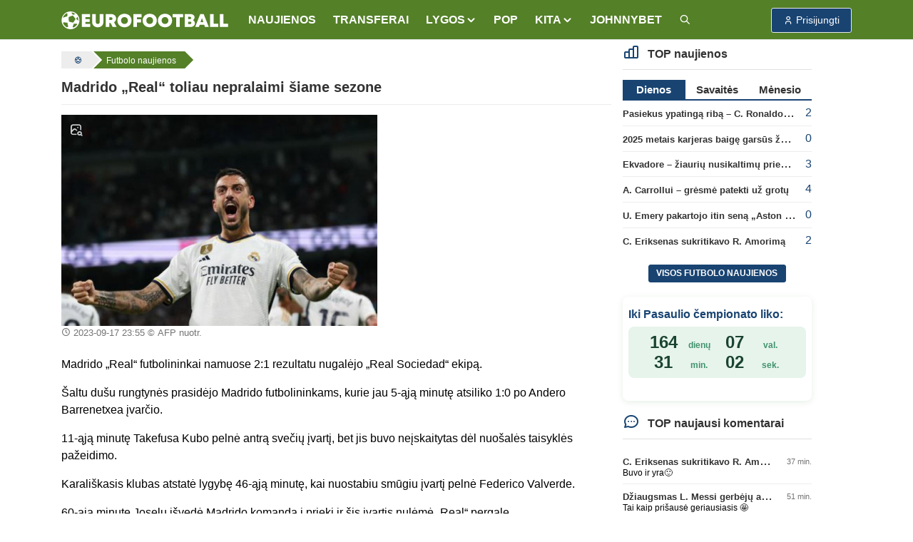

--- FILE ---
content_type: text/html; charset=UTF-8
request_url: https://www.eurofootball.lt/futbolo-naujienos/madrido-real-toliau-nepralaimi-siame-sezone/
body_size: 13614
content:
<!DOCTYPE html>
<html lang="lt">

<head>
    <meta http-equiv="Content-Type" content="text/html; charset=utf-8">
    <meta http-equiv="X-UA-Compatible" content="IE=edge">
    <meta name="csrf-token" content="vr29guT7LOoF06SYJ00poB4O0lGNxa4lxBoQ7LP6">
    <meta name="viewport" content="width=device-width, initial-scale=1, viewport-fit=cover">
    <meta name="theme-color" content="#548028">
    <link rel="manifest" href="https://www.eurofootball.lt/site.webmanifest">
    <meta name="msapplication-config" content="https://www.eurofootball.lt/browserconfig.xml">

            <title>Madrido „Real“ toliau nepralaimi šiame sezone | ⚽ Eurofootball.lt</title>
        <meta property="og:title" content="Madrido „Real“ toliau nepralaimi šiame sezone | ⚽ Eurofootball.lt">
        <meta name="twitter:title" content="Madrido „Real“ toliau nepralaimi šiame sezone | ⚽ Eurofootball.lt">
    
    <meta name="description" content="Madrido &amp;bdquo;Real&amp;ldquo; futbolininkai namuose 2:1 rezultatu nugalėjo &amp;bdquo;Real Sociedad&amp;ldquo; ekipą. &amp;Scaron;altu du&amp;scaron;u rungtynės prasidėjo Madrido...">
    <meta name="author" content="">
    <meta name="fhash" content="">

    <link rel="canonical" href="https://www.eurofootball.lt/futbolo-naujienos/madrido-real-toliau-nepralaimi-siame-sezone/">

    <!-- Facebook -->
    <meta property="fb:app_id" content="1015669518570493">
    <meta property="fb:pages" content="120594081287247">
    <meta property="og:type" content="article">
    <meta property="og:url" content="https://www.eurofootball.lt/futbolo-naujienos/madrido-real-toliau-nepralaimi-siame-sezone/">
    <meta property="og:image" content="https://www.eurofootball.lt/img/uploaded/w900/2023/09/56919.jpg">
    <meta property="og:image:height" content="600">
    <meta property="og:image:width" content="900">
    <meta property="og:site_name" content="Eurofootball.lt">
    <meta property="og:description" content="Madrido &amp;bdquo;Real&amp;ldquo; futbolininkai namuose 2:1 rezultatu nugalėjo &amp;bdquo;Real Sociedad&amp;ldquo; ekipą. &amp;Scaron;altu du&amp;scaron;u rungtynės prasidėjo Madrido...">
    <meta property="og:locale" content="lt_LT">

    <!-- Twitter -->
    <meta name="twitter:card" content="summary">
    <meta name="twitter:site" content="@LTeurofootball">
    <meta name="twitter:description" content="Madrido &amp;bdquo;Real&amp;ldquo; futbolininkai namuose 2:1 rezultatu nugalėjo &amp;bdquo;Real Sociedad&amp;ldquo; ekipą. &amp;Scaron;altu du&amp;scaron;u rungtynės prasidėjo Madrido...">
    <meta name="twitter:image" content="https://www.eurofootball.lt/img/uploaded/w900/2023/09/56919.jpg">

    <!-- Custom CSS -->
    <link rel="stylesheet" href="https://www.eurofootball.lt/css/ef.min.css?v=1.415">
    <link rel="stylesheet" href="https://www.eurofootball.lt/css/tabler-icons.min.css">
    <link rel="stylesheet" href="https://www.eurofootball.lt/css/tabler-flags.min.css">
    <link rel="stylesheet" href="https://www.eurofootball.lt/css/flatpickr.min.css">
    <link rel="stylesheet" href="https://www.eurofootball.lt/css/fancybox.min.css">
    <link rel="stylesheet" href="https://www.eurofootball.lt/css/tabler-vendors.min.css">

    <!-- Favicons -->
    <link rel="mask-icon" href="https://www.eurofootball.lt/safari-pinned-tab.svg" color="#548028">
    <link rel="apple-touch-icon" sizes="180x180" href="https://www.eurofootball.lt/apple-touch-icon.png">
    <link rel="icon" type="image/png" sizes="16x16" href="https://www.eurofootball.lt/favicon-16x16.png">
    <link rel="icon" type="image/png" sizes="32x32" href="https://www.eurofootball.lt/favicon-32x32.png">
    <link rel="icon" type="image/x-icon" sizes="48x48" href="https://www.eurofootball.lt/favicon.ico">

                        <script data-ad-client="ca-pub-1149261025446534" async src="https://pagead2.googlesyndication.com/pagead/js/adsbygoogle.js" type="f46858ba73bdf89b2e00a5e3-text/javascript"></script>
<!-- Google tag (gtag.js) -->
<script async src="https://www.googletagmanager.com/gtag/js?id=G-H2P21GR0VB" type="f46858ba73bdf89b2e00a5e3-text/javascript"></script>
<script type="f46858ba73bdf89b2e00a5e3-text/javascript">
  window.dataLayer = window.dataLayer || [];
  function gtag(){dataLayer.push(arguments);}
  gtag('js', new Date());
  gtag('config', 'G-H2P21GR0VB');
</script>            <!-- Meta Pixel Code -->
<script type="f46858ba73bdf89b2e00a5e3-text/javascript">
    !function(f,b,e,v,n,t,s)
    {if(f.fbq)return;n=f.fbq=function(){n.callMethod?
      n.callMethod.apply(n,arguments):n.queue.push(arguments)};
      if(!f._fbq)f._fbq=n;n.push=n;n.loaded=!0;n.version='2.0';
      n.queue=[];t=b.createElement(e);t.async=!0;
      t.src=v;s=b.getElementsByTagName(e)[0];
      s.parentNode.insertBefore(t,s)}(window, document,'script',
      'https://connect.facebook.net/en_US/fbevents.js');
      fbq('init', '1188274081829973');
      fbq('track', 'PageView');
</script>
<noscript>
    <img height="1" width="1" class="d-none" src="https://www.facebook.com/tr?id=1188274081829973&ev=PageView&noscript=1">
</noscript>
<!-- End Meta Pixel Code -->            </head>

<body>

    <div class="page">

                                    <script type="f46858ba73bdf89b2e00a5e3-text/javascript" id="bigbolz326">
    (function(d, id){ a = d.getElementById('bigbolz' + id);
    b = d.createElement('script'); b.async = 1; s = 1 * new Date();
    b.src = '//a.bigbolz.com/start.php?pid=' + id + '&time=' + s;
    a.parentNode.insertBefore(b, a);
    })(document, 326);
</script>                    
        <div class="sticky-top">

    <header class="navbar navbar-expand-md navbar-light sticky-top">
        <div class="container-xl">

            <button class="navbar-toggler" data-bs-toggle="offcanvas" href="#offcanvasStart" role="button" aria-controls="offcanvasStart" aria-label="Toggle navigation">
                <span class="navbar-toggler-icon"></span>
            </button>

            <div class="navbar-brand d-none-navbar-horizontal pe-0 pe-md-3">
                <a href="https://www.eurofootball.lt/">
                    <img src="https://www.eurofootball.lt/img/efbaltas2.svg" width="234" height="25"
                        alt="Eurofootball.lt" class="navbar-brand-image d-sm-none">
                    <img src="https://www.eurofootball.lt/img/m_logo.svg" width="30" height="30" alt="Eurofootball.lt" class="d-md-none">
                </a>
            </div>

            <div class="d-md-none">
    
    <a href="/premier-league/" class="btn btn-premierleague p-1">
        <img width="25" height="25" src="https://www.eurofootball.lt/img/leagues/premierleaguewhite.png" alt="Premier League">
    </a>
    <a href="/cempionu-lyga/" class="btn btn-ucl p-1">
        <img width="25" height="25" src="https://www.eurofootball.lt/img/leagues/uclwhite.png" alt="Čempionų Lyga">
    </a>
    <a href="/bundesliga/" class="btn btn-bundesliga p-1">
        <img width="25" height="25" src="https://www.eurofootball.lt/img/leagues/bundesligawhite.png" alt="Bundesliga">
    </a>
    <a href="/la-liga/" class="btn btn-laliga p-1">
        <img width="25" height="25" src="https://www.eurofootball.lt/img/leagues/laligawhite.png" alt="La Liga">
    </a>
</div>

            <div id="navbar-menu" class="navbar-collapse collapse">

    <div class="d-flex flex-column flex-md-row flex-fill align-items-stretch align-items-md-center">

        <ul class="navbar-nav">

            <li class="nav-item">
                <a class="nav-link" href="https://www.eurofootball.lt/futbolo-naujienos/">
                    <span class="nav-link-title">NAUJIENOS</span>
                </a>
            </li>

            <li class="nav-item">
                <a class="nav-link" href="https://www.eurofootball.lt/futbolo-transferai/">
                    <span class="nav-link-title">TRANSFERAI</span>
                </a>
            </li>

            <li class="nav-item dropdown">
                <a class="nav-link dropdown-toggle" data-bs-toggle="dropdown" data-bs-auto-close="outside" role="button" aria-expanded="false">
                    <span class="nav-link-title">LYGOS</span>
                </a>
                <div class="dropdown-menu dropdown-menu-arrow">
                                            <a class="dropdown-item" href="https://www.eurofootball.lt/cempionu-lyga/">UEFA Čempionų Lyga</a>
                                            <a class="dropdown-item" href="https://www.eurofootball.lt/europos-lyga/">UEFA Europos lyga</a>
                                            <a class="dropdown-item" href="https://www.eurofootball.lt/konferenciju-lyga/">Konferencijų lyga</a>
                                            <a class="dropdown-item" href="https://www.eurofootball.lt/premier-league/">Anglijos Premier Lyga</a>
                                            <a class="dropdown-item" href="https://www.eurofootball.lt/bundesliga/">Vokietijos Bundesliga</a>
                                            <a class="dropdown-item" href="https://www.eurofootball.lt/la-liga/">Ispanijos La Liga</a>
                                            <a class="dropdown-item" href="https://www.eurofootball.lt/ligue-1/">Prancūzijos Ligue 1</a>
                                            <a class="dropdown-item" href="https://www.eurofootball.lt/serie-a/">Italijos Serie A</a>
                                            <a class="dropdown-item" href="https://www.eurofootball.lt/a-lyga/">Lietuvos A lyga</a>
                                        <a class="dropdown-item" href="https://www.eurofootball.lt/lietuvos-futbolas/">Lietuva</a>
                </div>
            </li>

            <li class="nav-item">
                <a class="nav-link" href="https://www.eurofootball.lt/pop/">
                    <span class="nav-link-title">POP</span>
                </a>
            </li>

            <li class="nav-item dropdown">
                <a class="nav-link dropdown-toggle" data-bs-toggle="dropdown" data-bs-auto-close="outside" role="button" aria-expanded="false">
                    <span class="nav-link-title">
                        KITA
                    </span>
                </a>
                <div class="dropdown-menu dropdown-menu-arrow">
                    <a class="dropdown-item" href="https://www.eurofootball.lt/zaidejai/">
                        Žaidėjai
                    </a>
                    <a class="dropdown-item" href="https://www.eurofootball.lt/treneriai/">
                        Treneriai
                    </a>
                    <a class="dropdown-item" href="https://www.eurofootball.lt/komandos/">
                        Komandos
                    </a>
                    <a class="dropdown-item" href="https://www.eurofootball.lt/stadionai/">
                        Stadionai
                    </a>
                    <a class="dropdown-item" href="https://www.eurofootball.lt/videogalerija/">
                        Video
                    </a>
                    <a class="dropdown-item" href="https://www.eurofootball.lt/fotogalerijos/">
                        Fotogalerijos
                    </a>
                </div>
            </li>

            <li class="nav-item">
                <a class="nav-link" href="https://www.johnnybet.com/" target="_blank">
                    <span class="nav-link-title">JOHNNYBET</span>
                </a>
            </li>

            <li class="nav-item">
                <a class="nav-link" href="/futbolo-naujienu-paieska/" title="Futbolo naujienų paieška">
                    <span class="nav-link-title">
                        <i class="ti ti-search"></i>
                    </span>
                </a>
            </li>

        </ul>

    </div>
</div>

            <div class="navbar-nav">

                                    <div class="nav-item">
                        <a role="button" class="btn btn-login" data-bs-toggle="modal" data-bs-target="#login-modal">
                            <span class="ms-1">Prisijungti</span>
                        </a>
                    </div>
                
            </div>

        </div>
    </header>

</div>

<div class="navbar-expand-md offcanvas offcanvas-start" tabindex="-1" id="offcanvasStart">

    <div id="navbar-menu" class="navbar-collapse collapse show">
        <div class="navbar">
            <div class="container-xl">

                <ul class="navbar-nav">

                    <li class="nav-item">
                        <a class="nav-link" href="https://www.eurofootball.lt/futbolo-naujienos/">
                            <span class="nav-link-title">NAUJIENOS</span>
                        </a>
                    </li>

                    <li class="nav-item">
                        <a class="nav-link" href="https://www.eurofootball.lt/futbolo-transferai/">
                            <span class="nav-link-title">TRANSFERAI</span>
                        </a>
                    </li>

                    <li class="nav-item dropdown">
                        <a class="nav-link dropdown-toggle" data-bs-toggle="dropdown" data-bs-auto-close="outside" role="button"
                            aria-expanded="false">
                            <span class="nav-link-title">LYGOS</span>
                        </a>
                        <div class="dropdown-menu">
                                                            <a class="dropdown-item" href="https://www.eurofootball.lt/cempionu-lyga/">UEFA Čempionų Lyga</a>
                                                            <a class="dropdown-item" href="https://www.eurofootball.lt/europos-lyga/">UEFA Europos lyga</a>
                                                            <a class="dropdown-item" href="https://www.eurofootball.lt/konferenciju-lyga/">Konferencijų lyga</a>
                                                            <a class="dropdown-item" href="https://www.eurofootball.lt/premier-league/">Anglijos Premier Lyga</a>
                                                            <a class="dropdown-item" href="https://www.eurofootball.lt/bundesliga/">Vokietijos Bundesliga</a>
                                                            <a class="dropdown-item" href="https://www.eurofootball.lt/la-liga/">Ispanijos La Liga</a>
                                                            <a class="dropdown-item" href="https://www.eurofootball.lt/ligue-1/">Prancūzijos Ligue 1</a>
                                                            <a class="dropdown-item" href="https://www.eurofootball.lt/serie-a/">Italijos Serie A</a>
                                                            <a class="dropdown-item" href="https://www.eurofootball.lt/a-lyga/">Lietuvos A lyga</a>
                                                        <a class="dropdown-item" href="https://www.eurofootball.lt/lietuvos-futbolas/">Lietuva</a>
                        </div>
                    </li>

                    <li class="nav-item">
                        <a class="nav-link" href="https://www.eurofootball.lt/pop/">
                            <span class="nav-link-title">POP</span>
                        </a>
                    </li>

                    <li class="nav-item dropdown">
                        <a class="nav-link dropdown-toggle" data-bs-toggle="dropdown" data-bs-auto-close="outside" role="button"
                            aria-expanded="false">
                            <span class="nav-link-title">
                                KITA
                            </span>
                        </a>
                        <div class="dropdown-menu">
                            <a class="dropdown-item" href="https://www.eurofootball.lt/zaidejai/">
                                Žaidėjai
                            </a>
                            <a class="dropdown-item" href="https://www.eurofootball.lt/treneriai/">
                                Treneriai
                            </a>
                            <a class="dropdown-item" href="https://www.eurofootball.lt/komandos/">
                                Komandos
                            </a>
                            <a class="dropdown-item" href="https://www.eurofootball.lt/stadionai/">
                                Stadionai
                            </a>
                            <a class="dropdown-item" href="https://www.eurofootball.lt/videogalerija/">
                                Video
                            </a>
                            <a class="dropdown-item" href="https://www.eurofootball.lt/fotogalerijos/">
                                Fotogalerijos
                            </a>
                        </div>
                    </li>

                    <li class="nav-item">
                        <a class="nav-link" href="https://www.johnnybet.com/" target="_blank">
                            <span class="nav-link-title">JOHNNYBET</span>
                        </a>
                    </li>

                    <li class="nav-item">
                        <a class="nav-link" href="/futbolo-naujienu-paieska/" title="Futbolo naujienų paieška">
                            <span class="nav-link-title">
                                <i class="ti ti-search"></i>
                            </span>
                        </a>
                    </li>

                                            <li class="text-center">
                            <a role="button" class="btn btn-primary border" data-bs-toggle="modal" data-bs-target="#login-modal">
                                Paskyra
                            </a>
                        </li>
                    
                </ul>

            </div>
        </div>
    </div>

</div>

                                    <div id="top-banner" class="text-center">
                                            <script type="f46858ba73bdf89b2e00a5e3-text/javascript" id="adplaceforad_place413">
    (function() {
      function async_load(){
        var s = document.createElement('script'); s.type = 'text/javascript'; s.async = true;
        s.src = 'https://kam.eurofootball.lt/ads.php?pid=413';
        var x = document.getElementById('adplaceforad_place413'); x.parentNode.insertBefore(s, x);
      }
      if (window.attachEvent){ window.attachEvent('onload', async_load); }
      else { window.addEventListener('load', async_load, false); }
    })();
</script>                                    </div>
                <script type="f46858ba73bdf89b2e00a5e3-text/javascript" id="adplaceforad_place264">
    (function() {
      function async_load(){
        var s = document.createElement('script'); s.type = 'text/javascript'; s.async = true;
        s.src = 'https://kam.eurofootball.lt/ads.php?pid=264';
        var x = document.getElementById('adplaceforad_place264'); x.parentNode.insertBefore(s, x);
      }
      if (window.attachEvent){ window.attachEvent('onload', async_load); }
      else { window.addEventListener('load', async_load, false); }
    })();
</script>                    
        <div class="page-wrapper">
            <div class="page-body">
                                    <div class="container-xl">
                        <div class="row">
                            <main class="col-md-9">
                                <ol class="breadcrumb" itemscope itemtype="https://schema.org/BreadcrumbList">

    <li itemprop="itemListElement" itemscope itemtype="https://schema.org/ListItem">
        <a href="https://www.eurofootball.lt/" title="Futbolas" itemprop="item">
            <i class="ti ti-ball-football"></i>
            <meta itemprop="name" content="Futbolas">
        </a>
        <meta itemprop="position" content="1">
    </li>

            <li itemprop="itemListElement" itemscope itemtype="https://schema.org/ListItem">
            <a href="https://www.eurofootball.lt/futbolo-naujienos/" title="Futbolo naujienos" itemprop="item">
                <span class="text-sm-truncate" itemprop="name">Futbolo naujienos</span>
                <meta itemprop="position" content="2">
            </a>
        </li>
    
    
</ol>

                                <div class="page-header">
        <h1>
            Madrido „Real“ toliau nepralaimi šiame sezone
                    </h1>
    </div>

    <div id="new">

        <article class="new-content">

            <div class="new-img row mb-2">

                <div class="pic col-md-7 mb-3">

                                            <a class="zoom-img" data-fancybox="gallery" href="https://www.eurofootball.lt/img/uploaded/w900/2023/09/56919.jpg" data-caption="AFP nuotr.">
                            <i class="ti ti-photo-search"></i>
                            <img src="https://www.eurofootball.lt/img/uploaded/w900/2023/09/56919.jpg" alt="Madrido „Real“ toliau nepralaimi šiame sezone">
                        </a>
                    
                    <small>
                                                    <time>2023-09-17 23:55</time>
                                                                            © AFP nuotr.
                                            </small>

                </div>

                                    <div class="col-md-5">
        <!-- eurofootball_square -->
        <ins class="adsbygoogle d-block"
            data-ad-client="ca-pub-1149261025446534"
            data-ad-slot="2970545054"
            data-ad-format="auto"
            data-full-width-responsive="true">
        </ins>
        <script type="f46858ba73bdf89b2e00a5e3-text/javascript">
            (adsbygoogle = window.adsbygoogle || []).push({});
        </script>
    </div>
                
            </div>

            
            <p>Madrido &bdquo;Real&ldquo; futbolininkai namuose 2:1 rezultatu nugalėjo &bdquo;Real Sociedad&ldquo; ekipą.</p>
<p>&Scaron;altu du&scaron;u rungtynės prasidėjo Madrido futbolininkams, kurie jau 5-ąją minutę atsiliko 1:0 po Andero Barrenetxea įvarčio.</p>

                            <div class="d-md-none mb-3">
        <!-- eurofootball_square -->
        <ins class="adsbygoogle d-block"
            data-ad-client="ca-pub-1149261025446534"
            data-ad-slot="2970545054"
            data-ad-format="auto"
            data-full-width-responsive="true">
        </ins>
        <script type="f46858ba73bdf89b2e00a5e3-text/javascript">
            (adsbygoogle = window.adsbygoogle || []).push({});
        </script>
    </div>
            
            
<p>11-ąją minutę Takefusa Kubo pelnė antrą svečių įvartį, bet jis buvo neįskaitytas dėl nuo&scaron;alės taisyklės pažeidimo.</p>
<p>Karali&scaron;kasis klubas atstatė lygybę 46-ąją minutę, kai nuostabiu smūgiu įvartį pelnė Federico Valverde.</p>
<p>60-ąją minutę Joselu i&scaron;vedė Madrido komandą į priekį ir &scaron;is įvartis nulėmė &bdquo;Real&ldquo; pergalę.</p>
<p></p>
<p><iframe width="560" height="315" src="//ok.ru/videoembed/6908665334511" frameborder="0" allow="autoplay" allowfullscreen="allowfullscreen"></iframe></p>

            
            
        </article>

        <a href="https://www.eurofootball.lt/futbolo-naujienos/previous/96108/" class="enter-to-post" title="Kitas straipsnis">
            <i class="ti ti-chevron-right"></i>
        </a>

                    <div class="card mt-3">

    <div class="card-header bg-light d-flex justify-content-between">
        <i class="ti ti-brand-youtube fs-2 ms-3 ef-yt-red"></i>
        <h2 class="ms-4">Video akcentai</h2>
        <a href="https://www.eurofootball.lt/video-highlights/">
            <strong>Daugiau</strong>
            <i class="ti ti-chevrons-right align-middle"></i>
        </a>
    </div>

    <div class="card-body row">
                    <div class="col-lg-3 col-6 small-block">
                <a href="https://www.eurofootball.lt/video-highlights/r9Gdt8Cy6tXhPHZB/" title="&quot;GERIAUSIAS MBAPPÉ 2025 m. LALIGOJE&quot;">
                    <div class="small-img video-icon">
                        <img loading="lazy" src="https://i.ytimg.com/vi/dAndZD0O-kw/mqdefault.jpg" alt="&quot;GERIAUSIAS MBAPPÉ 2025 m. LALIGOJE&quot;">
                    </div>
                    <div class="description">
                        <span class="title">&quot;GERIAUSIAS MBAPPÉ 2025 m. LALIGOJE&quot;</span>
                    </div>
                </a>
            </div>
                    <div class="col-lg-3 col-6 small-block">
                <a href="https://www.eurofootball.lt/video-highlights/hWA3mMjo35XeJGUK/" title="LALIGA FC FUTURES pusfinaliai">
                    <div class="small-img video-icon">
                        <img loading="lazy" src="https://i.ytimg.com/vi/DMTrVQnt0Rg/mqdefault.jpg" alt="LALIGA FC FUTURES pusfinaliai">
                    </div>
                    <div class="description">
                        <span class="title">LALIGA FC FUTURES pusfinaliai</span>
                    </div>
                </a>
            </div>
                    <div class="col-lg-3 col-6 small-block">
                <a href="https://www.eurofootball.lt/video-highlights/eliPu6jXHBYLIbTD/" title="Turėsime Madrido derbį tarp Atletiko ir Real Madrid LALIGA FC FUTURES">
                    <div class="small-img video-icon">
                        <img loading="lazy" src="https://i.ytimg.com/vi/-aDkrajRptY/mqdefault.jpg" alt="Turėsime Madrido derbį tarp Atletiko ir Real Madrid LALIGA FC FUTURES">
                    </div>
                    <div class="description">
                        <span class="title">Turėsime Madrido derbį tarp Atletiko ir Real Madrid LALIGA FC FUTURES</span>
                    </div>
                </a>
            </div>
                    <div class="col-lg-3 col-6 small-block">
                <a href="https://www.eurofootball.lt/video-highlights/ZO9m2frl3hsS3Zt0/" title="Real Madridas yra LALIGA FC FUTURES pusfinalyje">
                    <div class="small-img video-icon">
                        <img loading="lazy" src="https://i.ytimg.com/vi/YZEgrTmv4mI/mqdefault.jpg" alt="Real Madridas yra LALIGA FC FUTURES pusfinalyje">
                    </div>
                    <div class="description">
                        <span class="title">Real Madridas yra LALIGA FC FUTURES pusfinalyje</span>
                    </div>
                </a>
            </div>
            </div>

</div>
        
        
        
                    <div id="mood-rating">
    <div class="form-selectgroup form-selectgroup-pills">
                    <label class="form-selectgroup-item" title="Laugh">
                <input type="radio"
                    name="mood"
                    value="128514"
                    data-id="96108"
                    data-type="articles"
                    class="form-selectgroup-input"
                    
                    >
                <span class="form-selectgroup-label p-2">
                    <span id="mood-emoji-128514">&#128514;<span>
                    <span id="mood-count-128514">1</span>
                </span>
            </label>
                    <label class="form-selectgroup-item" title="Love">
                <input type="radio"
                    name="mood"
                    value="128525"
                    data-id="96108"
                    data-type="articles"
                    class="form-selectgroup-input"
                    
                    >
                <span class="form-selectgroup-label p-2">
                    <span id="mood-emoji-128525">&#128525;<span>
                    <span id="mood-count-128525">5</span>
                </span>
            </label>
                    <label class="form-selectgroup-item" title="Suprised">
                <input type="radio"
                    name="mood"
                    value="128562"
                    data-id="96108"
                    data-type="articles"
                    class="form-selectgroup-input"
                    
                    >
                <span class="form-selectgroup-label p-2">
                    <span id="mood-emoji-128562">&#128562;<span>
                    <span id="mood-count-128562">0</span>
                </span>
            </label>
                    <label class="form-selectgroup-item" title="Angry">
                <input type="radio"
                    name="mood"
                    value="128545"
                    data-id="96108"
                    data-type="articles"
                    class="form-selectgroup-input"
                    
                    >
                <span class="form-selectgroup-label p-2">
                    <span id="mood-emoji-128545">&#128545;<span>
                    <span id="mood-count-128545">1</span>
                </span>
            </label>
            </div>
</div>
        
    </div>

    <ul class="text-center tag-list mt-3">

                    <li>
                <a href="https://www.eurofootball.lt/la-liga/">#Ispanijos La Liga</a>
            </li>
        
                    <li>
                <a href="https://www.eurofootball.lt/temos/real-madrid-cf/">#Real Madrid C.F.</a>
            </li>
                    <li>
                <a href="https://www.eurofootball.lt/temos/real-sociedad-de-futbol-sad/">#Real Sociedad de Futbol S.A.D.</a>
            </li>
        
    </ul>

    <script type="application/ld+json">
    {
      "@context": "http://schema.org",
      "@type": "NewsArticle",
      "mainEntityOfPage": {
        "@type": "WebPage",
        "@id": "https://www.eurofootball.lt/futbolo-naujienos/madrido-real-toliau-nepralaimi-siame-sezone"
      },
      "headline": "Madrido „Real“ toliau nepralaimi šiame sezone",
              "image": {
          "@type": "ImageObject",
          "url": "https://www.eurofootball.lt/img/uploaded/w900/2023/09/56919.jpg",
          "height": "600",
          "width": "900"
        },
                    "datePublished": "2023-09-17T23:55:00+03:00",
        "dateModified": "2024-08-19T21:09:10+03:00",
            "author": {
        "@type": "Organization",
        "url": "https://www.eurofootball.lt",
        "name": "Eurofootball.lt"
      },
      "publisher": {
        "@type": "Organization",
        "name": "Eurofootball.lt",
        "logo": {
          "@type": "ImageObject",
          "height": "25",
          "width": "234",
          "url": "https://www.eurofootball.lt/img/efbaltas2.svg"
        }
      },
      "description": "Madrido &amp;bdquo;Real&amp;ldquo; futbolininkai namuose 2:1 rezultatu nugalėjo &amp;bdquo;Real Sociedad&amp;ldquo; ekipą. &amp;Scaron;altu du&amp;scaron;u rungtynės prasidėjo Madrido..."
    }
</script>

    <div class="news-slider">
    <article class="col-lg-4 col-6 small-block">

    <a href="https://www.eurofootball.lt/futbolo-naujienos/pop-c-pulisicius-pakomentavo-zinias-apie-suviliota-s-sweeney/">

        <div class="small-img">

            
                            <img src="https://www.eurofootball.lt/img/uploaded/w482/2025/12/64597.jpg" alt="POP: C. Pulisičius pakomentavo žinias apie suviliotą S. Sweeney">
            
                            <span class="just-categories">POP</span>
            
        </div>

        <div class="description">
            <span class="title photo">
                POP: C. Pulisičius pakomentavo žinias apie suviliotą S. Sweeney

                
                            </span>
        </div>

    </a>

</article>
<article class="col-lg-4 col-6 small-block">

    <a href="https://www.eurofootball.lt/futbolo-naujienos/priza-atsiemes-c-ronaldo-jus-zinote-koks-yra-mano-tikslas/">

        <div class="small-img">

            
                            <img src="https://www.eurofootball.lt/img/uploaded/w482/2025/05/62308.jpg" alt="Prizą atsiėmęs C. Ronaldo: jūs žinote, koks yra mano tikslas">
            
            
        </div>

        <div class="description">
            <span class="title ">
                Prizą atsiėmęs C. Ronaldo: jūs žinote, koks yra mano tikslas

                
                            </span>
        </div>

    </a>

</article>
<article class="col-lg-4 col-6 small-block">

    <a href="https://www.eurofootball.lt/futbolo-naujienos/vertingiausiu-pasaulio-sporto-ekipu-sarase-vos-dvi-futbolo-komandos/">

        <div class="small-img">

            
                            <img src="https://www.eurofootball.lt/img/uploaded/w482/2023/06/56165.jpg" alt="Vertingiausių pasaulio sporto ekipų sąraše – vos dvi futbolo komandos">
            
                            <span class="just-categories">Ispanijos La Liga</span>
            
        </div>

        <div class="description">
            <span class="title photo">
                Vertingiausių pasaulio sporto ekipų sąraše – vos dvi futbolo komandos

                
                            </span>
        </div>

    </a>

</article>
<article class="col-lg-4 col-6 small-block">

    <a href="https://www.eurofootball.lt/futbolo-naujienos/dziaugsmas-l-messi-gerbeju-akims-visi-puolejo-mls-sezono-ivarciai/">

        <div class="small-img">

            
                            <img src="https://www.eurofootball.lt/img/uploaded/w482/2025/12/64365.jpg" alt="Džiaugsmas L. Messi gerbėjų akims: visi puolėjo MLS sezono įvarčiai">
            
            
        </div>

        <div class="description">
            <span class="title video">
                Džiaugsmas L. Messi gerbėjų akims: visi puolėjo MLS sezono įvarčiai

                
                                    <span class="ef-green">(1)</span>
                            </span>
        </div>

    </a>

</article>
<article class="col-lg-4 col-6 small-block">

    <a href="https://www.eurofootball.lt/futbolo-naujienos/c-eriksenas-sukritikavo-r-amorima/">

        <div class="small-img">

            
                            <img src="https://www.eurofootball.lt/img/uploaded/w482/2024/03/58696.jpg" alt="C. Eriksenas sukritikavo R. Amorimą">
            
                            <span class="just-categories">Anglijos Premier League</span>
            
        </div>

        <div class="description">
            <span class="title ">
                C. Eriksenas sukritikavo R. Amorimą

                
                                    <span class="ef-green">(2)</span>
                            </span>
        </div>

    </a>

</article>
<article class="col-lg-4 col-6 small-block">

    <a href="https://www.eurofootball.lt/futbolo-naujienos/globe-soccer-awards-ceremonijoje-psg-atstovu-dominavimas/">

        <div class="small-img">

            
                            <img src="https://www.eurofootball.lt/img/uploaded/w482/2025/12/64594.jpg" alt="„Globe Soccer Awards“ ceremonijoje – PSG atstovų dominavimas">
            
            
        </div>

        <div class="description">
            <span class="title photo">
                „Globe Soccer Awards“ ceremonijoje – PSG atstovų dominavimas

                
                                    <span class="ef-green">(3)</span>
                            </span>
        </div>

    </a>

</article>
<article class="col-lg-4 col-6 small-block">

    <a href="https://www.eurofootball.lt/futbolo-naujienos/inter-isvykoje-palauze-atalanta/">

        <div class="small-img">

            
                            <img src="https://www.eurofootball.lt/img/uploaded/w482/2025/12/64593.jpg" alt="„Inter“ išvykoje palaužė „Atalantą“">
            
                            <span class="just-categories">Italijos Serie A</span>
            
        </div>

        <div class="description">
            <span class="title ">
                „Inter“ išvykoje palaužė „Atalantą“

                
                            </span>
        </div>

    </a>

</article>
</div>

    

    <div class="text-center featured-categories mb-3">
            <a href="/cempionu-lyga/">UEFA Čempionų Lyga</a>
            <a href="/europos-lyga/">UEFA Europos lyga</a>
            <a href="/konferenciju-lyga/">Konferencijų lyga</a>
            <a href="/premier-league/">Anglijos Premier League</a>
            <a href="/bundesliga/">Vokietijos Bundesliga</a>
            <a href="/la-liga/">Ispanijos La Liga</a>
            <a href="/ligue-1/">Prancūzijos Ligue 1</a>
            <a href="/serie-a/">Italijos Serie A</a>
            <a href="/a-lyga/">Lietuvos A lyga</a>
    </div>

    <div id="comments-block">

    <div class="comments-list">

        <ul class="nav nav-tabs" data-bs-toggle="tabs" role="tablist">
            <li class="nav-item" role="presentation">
                <a class="nav-link active" data-bs-toggle="tab" data-bs-target="#best-comments" aria-controls="best-comments"
                    aria-selected="true">Geriausi 0</a>
            </li>
            <li class="nav-item" role="presentation">
                <a class="nav-link" data-bs-toggle="tab" data-bs-target="#latest-comments" aria-controls="latest-comments"
                    aria-selected="false">Naujausi 0</a>
            </li>
            <li class="nav-item" role="presentation">
                <a class="nav-link" data-bs-toggle="tab" data-bs-target="#oldest-comments" aria-controls="oldest-comments"
                    aria-selected="false">Seniausi 0</a>
            </li>
        </ul>

        <div class="tab-content">

            <div id="best-comments" class="tab-pane fade show active">
                <ul>
                    <p>Nėra komentarų...</p>
                </ul>
            </div>

            <div id="latest-comments" class="tab-pane fade">
                <ul>
                    <p>Nėra komentarų...</p>
                </ul>
            </div>

            <div id="oldest-comments" class="tab-pane fade">
                <ul>
                    <p>Nėra komentarų...</p>
                </ul>
            </div>

        </div>

        
    </div>

            <div class="comments-textarea mb-2">
    <h2>Komentuoti</h2>

            <form id="comment-form">

            <input type="hidden" name="commentable_id" value="96108">
            <input type="hidden" name="commentable_type" value="articles">

                            <fieldset class="mb-2 p-0">
                    <input type="text" class="form-control" name="username" placeholder="Jūsų vardas" autocomplete="on" maxlength="50" required>
                    <div id="comment-username-error" class="invalid-feedback" role="alert"></div>
                </fieldset>
            
            <fieldset class="mb-2 p-0">
                <textarea class="form-control" name="comment" cols="30" rows="3" maxlength="1000"
                    placeholder="Parašykite komentarą. Prašome pagarbos vieni kitiems." autocomplete="off" required></textarea>
                <div id="comment-text-error" class="invalid-feedback" role="alert"></div>
            </fieldset>

            <button type="submit" class="btn btn-primary btn-chevron">Siųsti</button>

                            <div class="text-center mt-3">
                    <a role="button" class="btn btn-primary" data-bs-toggle="modal" data-bs-target="#login-modal">
                        <span class="ms-1">Prisijungti</span>
                    </a>
                    <a href="https://www.eurofootball.lt/auth/fb-login/" class="btn btn-primary btn-facebook">
    <svg xmlns="http://www.w3.org/2000/svg" class="me-2" width="16" height="16" viewBox="0 0 24 24" stroke-width="2" stroke="currentColor"
        fill="none" stroke-linecap="round" stroke-linejoin="round">
        <path stroke="none" d="M0 0h24v24H0z" fill="none"></path>
        <path d="M7 10v4h3v7h4v-7h3l1 -4h-4v-2a1 1 0 0 1 1 -1h3v-4h-3a5 5 0 0 0 -5 5v2h-3"></path>
    </svg>
    Prisijungti su FB
</a>
                </div>
            
        </form>
    
</div>
    
    <div id="quote-modal" class="modal modal-blur fade" tabindex="-1" role="dialog" aria-hidden="true">
    <div class="modal-dialog modal-lg" role="document">

        <div class="modal-content">

            <div class="modal-header">
                <h5 class="modal-title">
                    <i class="ti ti-quote ti-large"></i>
                    Cituoti komentarą
                </h5>
                <button type="button" class="btn-close" data-bs-dismiss="modal" aria-label="Close"></button>
            </div>

            <div class="comments-list">
                <ul>
                    <li class="comment-block">
                        <div class="quote">
                            <div class="name">
                                <span id="quote-modal-username"></span>
                                <time id="quote-modal-time"></time>
                            </div>
                            <p id="quote-modal-comment"></p>
                        </div>
                    </li>
                </ul>
            </div>

            <form id="quote-form">

                <input type="hidden" name="parent_id">

                <div class="modal-body">

                                            <fieldset class="mb-2 p-0">
                            <input type="text" class="form-control" name="username" placeholder="Jūsų vardas" autocomplete="off" maxlength="50"
                                required>
                            <div id="quote-username-error" class="invalid-feedback" role="alert"></div>
                        </fieldset>
                    
                    <fieldset class="mb-2 p-0">
                        <textarea class="form-control" name="comment" cols="30" rows="3" maxlength="1000"
                            placeholder="Parašykite komentarą. Prašome pagarbos vieni kitiems." autocomplete="off" required></textarea>
                        <div id="quote-text-error" class="invalid-feedback" role="alert"></div>
                    </fieldset>

                </div>

                <div class="modal-footer">
                    <button type="submit" class="btn btn-primary btn-chevron">Siųsti</button>
                                            <a href="https://www.eurofootball.lt/auth/fb-login/" class="btn btn-primary btn-facebook">
    <svg xmlns="http://www.w3.org/2000/svg" class="me-2" width="16" height="16" viewBox="0 0 24 24" stroke-width="2" stroke="currentColor"
        fill="none" stroke-linecap="round" stroke-linejoin="round">
        <path stroke="none" d="M0 0h24v24H0z" fill="none"></path>
        <path d="M7 10v4h3v7h4v-7h3l1 -4h-4v-2a1 1 0 0 1 1 -1h3v-4h-3a5 5 0 0 0 -5 5v2h-3"></path>
    </svg>
    Prisijungti su FB
</a>
                                    </div>

            </form>

        </div>

    </div>
</div>

    <div id="report-modal" class="modal modal-blur fade" tabindex="-1" role="dialog" aria-hidden="true">
    <div class="modal-dialog modal-lg" role="document">

        <div class="modal-content">

            <div class="modal-header">
                <h5 class="modal-title">
                    <i class="ti ti-flag ti-large"></i>
                    Pranešti apie netinkamą komentarą
                </h5>
                <button type="button" class="btn-close" data-bs-dismiss="modal" aria-label="Close"></button>
            </div>

            <div class="comments-list">
                <ul>
                    <li class="comment-block">
                        <div class="quote">
                            <div class="name">
                                <span id="report-modal-username"></span>
                                <time id="report-modal-time"></time>
                            </div>
                            <p id="report-modal-comment"></p>
                        </div>
                    </li>
                </ul>
            </div>

            <form id="report-form">

                <input type="hidden" name="comment_id">

                <div class="modal-body">
                    <div id="report-info" class="alert alert-info d-none">Jūsų pranešimas buvo nusiųstas administracijai.</div>
                    <textarea id="report_reason" class="form-control" name="report_reason" cols="30" rows="3" maxlength="100"
                        placeholder="Paaiškinkite, kodėl manote, kad šis komentaras yra netinkamas." autocomplete="off" required></textarea>
                    <div id="report-text-error" class="invalid-feedback" role="alert"></div>
                </div>

                <div class="modal-footer">
                    <button type="button" class="btn btn-danger" data-bs-dismiss="modal">Atšaukti</button>
                    <button type="submit" class="btn btn-primary btn-chevron float-end">Pranešti</button>
                </div>

            </form>

        </div>

    </div>
</div>

    
</div>

    <div class="page-header mt-3">
    <h2>
        <i class="ti ti-news ti-large"></i>
        Kitos naujienos
    </h2>
</div>

<div class="row">

    
            <article class="col-lg-4 col-6 small-block">
            <a href="https://www.eurofootball.lt/dienos-nuotrauka/jauniausias-afcon-teisejas-29-eriu-abdou-abdel-mefire/" title="Jauniausias AFCON teisėjas – 29-erių Abdou Abdel Mefire">
                <div class="small-img">
                    <span class="just-label">Dienos nuotrauka</span>
                    <img loading="lazy" src="https://www.eurofootball.lt/img/uploaded/w482/2025/12/64595.jpg" alt="Jauniausias AFCON teisėjas – 29-erių Abdou Abdel Mefire">
                </div>
                <div class="description">
                    <span class="title">
                        Jauniausias AFCON teisėjas – 29-erių Abdou Abdel Mefire
                                            </span>
                </div>
            </a>
        </article>
    
    <article class="col-lg-4 col-6 small-block">

    <a href="https://www.eurofootball.lt/futbolo-naujienos/pop-c-pulisicius-pakomentavo-zinias-apie-suviliota-s-sweeney/">

        <div class="small-img">

            
                            <img src="https://www.eurofootball.lt/img/uploaded/w482/2025/12/64597.jpg" alt="POP: C. Pulisičius pakomentavo žinias apie suviliotą S. Sweeney">
            
                            <span class="just-categories">POP</span>
            
        </div>

        <div class="description">
            <span class="title photo">
                POP: C. Pulisičius pakomentavo žinias apie suviliotą S. Sweeney

                
                            </span>
        </div>

    </a>

</article>
<article class="col-lg-4 col-6 small-block">

    <a href="https://www.eurofootball.lt/futbolo-naujienos/priza-atsiemes-c-ronaldo-jus-zinote-koks-yra-mano-tikslas/">

        <div class="small-img">

            
                            <img src="https://www.eurofootball.lt/img/uploaded/w482/2025/05/62308.jpg" alt="Prizą atsiėmęs C. Ronaldo: jūs žinote, koks yra mano tikslas">
            
            
        </div>

        <div class="description">
            <span class="title ">
                Prizą atsiėmęs C. Ronaldo: jūs žinote, koks yra mano tikslas

                
                            </span>
        </div>

    </a>

</article>
<article class="col-lg-4 col-6 small-block">

    <a href="https://www.eurofootball.lt/futbolo-naujienos/vertingiausiu-pasaulio-sporto-ekipu-sarase-vos-dvi-futbolo-komandos/">

        <div class="small-img">

            
                            <img src="https://www.eurofootball.lt/img/uploaded/w482/2023/06/56165.jpg" alt="Vertingiausių pasaulio sporto ekipų sąraše – vos dvi futbolo komandos">
            
                            <span class="just-categories">Ispanijos La Liga</span>
            
        </div>

        <div class="description">
            <span class="title photo">
                Vertingiausių pasaulio sporto ekipų sąraše – vos dvi futbolo komandos

                
                            </span>
        </div>

    </a>

</article>
<article class="col-lg-4 col-6 small-block">

    <a href="https://www.eurofootball.lt/futbolo-naujienos/t-kroosas-isskyre-pasaulio-cempionato-favorites-ir-galima-sensacija/">

        <div class="small-img">

            
                            <img src="https://www.eurofootball.lt/img/uploaded/w482/2024/07/59701.jpg" alt="T. Kroosas išskyrė pasaulio čempionato favorites ir galimą sensaciją">
            
                            <span class="just-categories">Pasaulio futbolo čempionatas 2026</span>
            
        </div>

        <div class="description">
            <span class="title ">
                T. Kroosas išskyrė pasaulio čempionato favorites ir galimą sensaciją

                
                                    <span class="ef-green">(1)</span>
                            </span>
        </div>

    </a>

</article>
<article class="col-lg-4 col-6 small-block">

    <a href="https://www.eurofootball.lt/futbolo-naujienos/dziaugsmas-l-messi-gerbeju-akims-visi-puolejo-mls-sezono-ivarciai/">

        <div class="small-img">

            
                            <img src="https://www.eurofootball.lt/img/uploaded/w482/2025/12/64365.jpg" alt="Džiaugsmas L. Messi gerbėjų akims: visi puolėjo MLS sezono įvarčiai">
            
            
        </div>

        <div class="description">
            <span class="title video">
                Džiaugsmas L. Messi gerbėjų akims: visi puolėjo MLS sezono įvarčiai

                
                                    <span class="ef-green">(1)</span>
                            </span>
        </div>

    </a>

</article>
<article class="col-lg-4 col-6 small-block">

    <a href="https://www.eurofootball.lt/futbolo-naujienos/c-eriksenas-sukritikavo-r-amorima/">

        <div class="small-img">

            
                            <img src="https://www.eurofootball.lt/img/uploaded/w482/2024/03/58696.jpg" alt="C. Eriksenas sukritikavo R. Amorimą">
            
                            <span class="just-categories">Anglijos Premier League</span>
            
        </div>

        <div class="description">
            <span class="title ">
                C. Eriksenas sukritikavo R. Amorimą

                
                                    <span class="ef-green">(2)</span>
                            </span>
        </div>

    </a>

</article>
<article class="col-lg-4 col-6 small-block">

    <a href="https://www.eurofootball.lt/futbolo-naujienos/globe-soccer-awards-ceremonijoje-psg-atstovu-dominavimas/">

        <div class="small-img">

            
                            <img src="https://www.eurofootball.lt/img/uploaded/w482/2025/12/64594.jpg" alt="„Globe Soccer Awards“ ceremonijoje – PSG atstovų dominavimas">
            
            
        </div>

        <div class="description">
            <span class="title photo">
                „Globe Soccer Awards“ ceremonijoje – PSG atstovų dominavimas

                
                                    <span class="ef-green">(3)</span>
                            </span>
        </div>

    </a>

</article>
<article class="col-lg-4 col-6 small-block">

    <a href="https://www.eurofootball.lt/futbolo-naujienos/inter-isvykoje-palauze-atalanta/">

        <div class="small-img">

            
                            <img src="https://www.eurofootball.lt/img/uploaded/w482/2025/12/64593.jpg" alt="„Inter“ išvykoje palaužė „Atalantą“">
            
                            <span class="just-categories">Italijos Serie A</span>
            
        </div>

        <div class="description">
            <span class="title ">
                „Inter“ išvykoje palaužė „Atalantą“

                
                            </span>
        </div>

    </a>

</article>
<article class="col-lg-4 col-6 small-block">

    <a href="https://www.eurofootball.lt/futbolo-naujienos/ac-milan-ir-napoli-iskovojo-pergales-italijoje/">

        <div class="small-img">

            
                            <img src="https://www.eurofootball.lt/img/uploaded/w482/2025/12/64592.jpg" alt="„AC Milan“ ir „Napoli“ iškovojo pergales Italijoje">
            
                            <span class="just-categories">Italijos Serie A</span>
            
        </div>

        <div class="description">
            <span class="title ">
                „AC Milan“ ir „Napoli“ iškovojo pergales Italijoje

                
                            </span>
        </div>

    </a>

</article>
<article class="col-lg-4 col-6 small-block">

    <a href="https://www.eurofootball.lt/futbolo-naujienos/tottenham-isvykoje-palauze-crystal-palace/">

        <div class="small-img">

            
                            <img src="https://www.eurofootball.lt/img/uploaded/w482/2025/12/64591.jpg" alt="„Tottenham“ išvykoje palaužė „Crystal Palace“">
            
                            <span class="just-categories">Anglijos Premier League</span>
            
        </div>

        <div class="description">
            <span class="title ">
                „Tottenham“ išvykoje palaužė „Crystal Palace“

                
                            </span>
        </div>

    </a>

</article>
<article class="col-lg-4 col-6 small-block">

    <a href="https://www.eurofootball.lt/futbolo-naujienos/naujasis-panevezio-vidurio-gynejas-tunisietis/">

        <div class="small-img">

            
                            <img src="https://www.eurofootball.lt/img/uploaded/w482/2025/12/64596.jpg" alt="Naujasis „Panevėžio“ vidurio gynėjas – tunisietis">
            
            
        </div>

        <div class="description">
            <span class="title ">
                Naujasis „Panevėžio“ vidurio gynėjas – tunisietis

                
                            </span>
        </div>

    </a>

</article>
<article class="col-lg-4 col-6 small-block">

    <a href="https://www.eurofootball.lt/futbolo-naujienos/ekvadore-ziauriu-nusikaltimu-pries-futbolininkus-banga/">

        <div class="small-img">

            
                            <img src="https://www.eurofootball.lt/img/uploaded/w482/2024/06/59613.jpg" alt="Ekvadore – žiaurių nusikaltimų prieš futbolininkus banga">
            
            
        </div>

        <div class="description">
            <span class="title ">
                Ekvadore – žiaurių nusikaltimų prieš futbolininkus banga

                
                                    <span class="ef-green">(3)</span>
                            </span>
        </div>

    </a>

</article>
<article class="col-lg-4 col-6 small-block">

    <a href="https://www.eurofootball.lt/futbolo-naujienos/a-carrollui-gresme-patekti-uz-grotu/">

        <div class="small-img">

            
                            <img src="https://www.eurofootball.lt/img/uploaded/w482/2024/11/60655.jpg" alt="A. Carrollui – grėsmė patekti už grotų">
            
            
        </div>

        <div class="description">
            <span class="title ">
                A. Carrollui – grėsmė patekti už grotų

                
                                    <span class="ef-green">(4)</span>
                            </span>
        </div>

    </a>

</article>
<article class="col-lg-4 col-6 small-block">

    <a href="https://www.eurofootball.lt/futbolo-naujienos/afcon-metu-idomus-kongo-rinktines-gerbejo-rekordas/">

        <div class="small-img">

            
                            <img src="https://www.eurofootball.lt/img/uploaded/w482/2025/12/64553.jpg" alt="AFCON metu – įdomus Kongo rinktinės gerbėjo rekordas">
            
            
        </div>

        <div class="description">
            <span class="title video">
                AFCON metu – įdomus Kongo rinktinės gerbėjo rekordas

                
                            </span>
        </div>

    </a>

</article>
<article class="col-lg-4 col-6 small-block">

    <a href="https://www.eurofootball.lt/futbolo-naujienos/2025-metais-karjeras-baige-garsus-zaidejai-top-12/">

        <div class="small-img">

            
                            <img src="https://www.eurofootball.lt/img/uploaded/w482/2022/09/53824.jpg" alt="2025 metais karjeras baigę garsūs žaidėjai (TOP 12)">
            
            
        </div>

        <div class="description">
            <span class="title ">
                2025 metais karjeras baigę garsūs žaidėjai (TOP 12)

                
                            </span>
        </div>

    </a>

</article>
<article class="col-lg-4 col-6 small-block">

    <a href="https://www.eurofootball.lt/futbolo-naujienos/desertas-psg-klubo-fanams-visi-2025-metu-ekipos-ivarciai/">

        <div class="small-img">

            
                            <img src="https://www.eurofootball.lt/img/uploaded/w482/2025/08/63241.jpg" alt="Desertas PSG klubo fanams: visi 2025 metų ekipos įvarčiai">
            
            
        </div>

        <div class="description">
            <span class="title video">
                Desertas PSG klubo fanams: visi 2025 metų ekipos įvarčiai

                
                                    <span class="ef-green">(2)</span>
                            </span>
        </div>

    </a>

</article>
<article class="col-lg-4 col-6 small-block">

    <a href="https://www.eurofootball.lt/futbolo-naujienos/u-emery-pakartojo-itin-sena-aston-villa-rekorda/">

        <div class="small-img">

            
                            <img src="https://www.eurofootball.lt/img/uploaded/w482/2022/10/54258.jpg" alt="U. Emery pakartojo itin seną „Aston Villa“ rekordą">
            
                            <span class="just-categories">Anglijos Premier League</span>
            
        </div>

        <div class="description">
            <span class="title ">
                U. Emery pakartojo itin seną „Aston Villa“ rekordą

                
                            </span>
        </div>

    </a>

</article>
<article class="col-lg-4 col-6 small-block">

    <a href="https://www.eurofootball.lt/futbolo-naujienos/pasiekus-ypatinga-riba-c-ronaldo-zinute/">

        <div class="small-img">

            
                            <img src="https://www.eurofootball.lt/img/uploaded/w482/2025/10/63930.jpg" alt="Pasiekus ypatingą ribą – C. Ronaldo žinutė">
            
            
        </div>

        <div class="description">
            <span class="title photo">
                Pasiekus ypatingą ribą – C. Ronaldo žinutė

                
                                    <span class="ef-green">(2)</span>
                            </span>
        </div>

    </a>

</article>
<article class="col-lg-4 col-6 small-block">

    <a href="https://www.eurofootball.lt/futbolo-naujienos/kylantis-juventus-rungtyniu-pabaigoje-iskovojo-svarbia-pergale/">

        <div class="small-img">

            
                            <img src="https://www.eurofootball.lt/img/uploaded/w482/2025/09/63515.jpg" alt="Kylantis „Juventus“ rungtynių pabaigoje iškovojo svarbią pergalę">
            
                            <span class="just-categories">Italijos Serie A</span>
            
        </div>

        <div class="description">
            <span class="title ">
                Kylantis „Juventus“ rungtynių pabaigoje iškovojo svarbią pergalę

                
                            </span>
        </div>

    </a>

</article>
<article class="col-lg-4 col-6 small-block">

    <a href="https://www.eurofootball.lt/futbolo-naujienos/nigerijos-rinktine-afrikos-taureje-vos-neprisizaide-pries-tunisa/">

        <div class="small-img">

            
                            <img src="https://www.eurofootball.lt/img/uploaded/w482/2025/12/64556.jpg" alt="Nigerijos rinktinė Afrikos taurėje vos neprisižaidė prieš Tunisą">
            
                            <span class="just-categories">Afrikos Nacijų taurė</span>
            
        </div>

        <div class="description">
            <span class="title ">
                Nigerijos rinktinė Afrikos taurėje vos neprisižaidė prieš Tunisą

                
                            </span>
        </div>

    </a>

</article>
<article class="col-lg-4 col-6 small-block">

    <a href="https://www.eurofootball.lt/futbolo-naujienos/udinese-per-prideta-laika-isplese-taska-pries-lazio-ekipa/">

        <div class="small-img">

            
                            <img src="https://www.eurofootball.lt/img/uploaded/w482/2025/12/64585.jpg" alt="„Udinese“ per pridėtą laiką išplėšė tašką prieš „Lazio“ ekipą">
            
                            <span class="just-categories">Italijos Serie A</span>
            
        </div>

        <div class="description">
            <span class="title ">
                „Udinese“ per pridėtą laiką išplėšė tašką prieš „Lazio“ ekipą

                
                                    <span class="ef-green">(1)</span>
                            </span>
        </div>

    </a>

</article>
<article class="col-lg-4 col-6 small-block">

    <a href="https://www.eurofootball.lt/futbolo-naujienos/uganda-kovingose-rungtynese-issiskyre-taikiai-su-tanzanija/">

        <div class="small-img">

            
                            <img src="https://www.eurofootball.lt/img/uploaded/w482/2025/12/64584.jpg" alt="Uganda kovingose rungtynėse išsiskyrė taikiai su Tanzanija">
            
                            <span class="just-categories">Afrikos Nacijų taurė</span>
            
        </div>

        <div class="description">
            <span class="title ">
                Uganda kovingose rungtynėse išsiskyrė taikiai su Tanzanija

                
                            </span>
        </div>

    </a>

</article>
<article class="col-lg-4 col-6 small-block">

    <a href="https://www.eurofootball.lt/futbolo-naujienos/chelsea-nesustabde-isibegejusios-aston-villa-ekipos/">

        <div class="small-img">

            
                            <img src="https://www.eurofootball.lt/img/uploaded/w482/2025/12/64583.jpg" alt="„Chelsea“ nesustabdė įsibėgėjusios „Aston Villa“ ekipos">
            
                            <span class="just-categories">Anglijos Premier League</span>
            
        </div>

        <div class="description">
            <span class="title ">
                „Chelsea“ nesustabdė įsibėgėjusios „Aston Villa“ ekipos

                
                                    <span class="ef-green">(16)</span>
                            </span>
        </div>

    </a>

</article>

</div>

<div class="text-center">
    <a class="btn btn-primary" href="https://www.eurofootball.lt/futbolo-naujienos/">
        Visos futbolo naujienos
    </a>
</div>
                            </main>
                            <div id="sidebar" class="col-md-3">
                                <div class="panel panel-primary">

    <div class="panel-heading mt-1">
        <h2>
            <i class="ti ti-chart-bar ti-large"></i>
            TOP naujienos
        </h2>
    </div>

    <div class="panel-body">

        <ul class="nav nav-tabs nav-justified" data-bs-toggle="tabs" role="tablist">
            <li class="nav-item" role="presentation">
                <a class="nav-link active" data-bs-toggle="tab" data-bs-target="#daily" aria-controls="daily" aria-selected="true">
                    Dienos
                </a>
            </li>
            <li class="nav-item" role="presentation">
                <a class="nav-link" data-bs-toggle="tab" data-bs-target="#weekly" aria-controls="weekly" aria-selected="false">
                    Savaitės
                </a>
            </li>
            <li class="nav-item" role="presentation">
                <a class="nav-link" data-bs-toggle="tab" data-bs-target="#monthly" aria-controls="monthly" aria-selected="false">
                    Mėnesio
                </a>
            </li>
        </ul>

        <div class="tab-content">

            <div id="daily" class="tab-pane fade show active">
                <ul>
                                            <li>
                            <div class="name">
                                <a href="https://www.eurofootball.lt/futbolo-naujienos/pasiekus-ypatinga-riba-c-ronaldo-zinute/">
                                    Pasiekus ypatingą ribą – C. Ronaldo žinutė
                                </a>
                            </div>
                            <div class="comments">2</div>
                        </li>
                                            <li>
                            <div class="name">
                                <a href="https://www.eurofootball.lt/futbolo-naujienos/2025-metais-karjeras-baige-garsus-zaidejai-top-12/">
                                    2025 metais karjeras baigę garsūs žaidėjai (TOP 12)
                                </a>
                            </div>
                            <div class="comments">0</div>
                        </li>
                                            <li>
                            <div class="name">
                                <a href="https://www.eurofootball.lt/futbolo-naujienos/ekvadore-ziauriu-nusikaltimu-pries-futbolininkus-banga/">
                                    Ekvadore – žiaurių nusikaltimų prieš futbolininkus banga
                                </a>
                            </div>
                            <div class="comments">3</div>
                        </li>
                                            <li>
                            <div class="name">
                                <a href="https://www.eurofootball.lt/futbolo-naujienos/a-carrollui-gresme-patekti-uz-grotu/">
                                    A. Carrollui – grėsmė patekti už grotų
                                </a>
                            </div>
                            <div class="comments">4</div>
                        </li>
                                            <li>
                            <div class="name">
                                <a href="https://www.eurofootball.lt/futbolo-naujienos/u-emery-pakartojo-itin-sena-aston-villa-rekorda/">
                                    U. Emery pakartojo itin seną „Aston Villa“ rekordą
                                </a>
                            </div>
                            <div class="comments">0</div>
                        </li>
                                            <li>
                            <div class="name">
                                <a href="https://www.eurofootball.lt/futbolo-naujienos/c-eriksenas-sukritikavo-r-amorima/">
                                    C. Eriksenas sukritikavo R. Amorimą
                                </a>
                            </div>
                            <div class="comments">2</div>
                        </li>
                                    </ul>
            </div>

            <div id="weekly" class="tab-pane fade">
                <ul>
                                            <li>
                            <div class="name">
                                <a href="https://www.eurofootball.lt/futbolo-naujienos/l-messi-seimoje-didziule-nelaime/">
                                    L. Messi šeimoje – didžiulė nelaimė
                                </a>
                            </div>
                            <div class="comments">1</div>
                        </li>
                                            <li>
                            <div class="name">
                                <a href="https://www.eurofootball.lt/futbolo-naujienos/r-abramovicius-isdure-d-britanijos-valdzia-ir-neskirs-pinigu-ukrainai/">
                                    R. Abramovičius „išdūrė“  D. Britanijos valdžią ir neskirs pinigų Ukrainai
                                </a>
                            </div>
                            <div class="comments">10</div>
                        </li>
                                            <li>
                            <div class="name">
                                <a href="https://www.eurofootball.lt/futbolo-naujienos/a-rudigeris-issirinko-busima-karjeros-marsruta/">
                                    A. Rudigeris išsirinko būsimą karjeros maršrutą
                                </a>
                            </div>
                            <div class="comments">0</div>
                        </li>
                                            <li>
                            <div class="name">
                                <a href="https://www.eurofootball.lt/futbolo-naujienos/paaiskejo-r-lewandowskio-biologinis-amzius/">
                                    Paaiškėjo R. Lewandowskio biologinis amžius
                                </a>
                            </div>
                            <div class="comments">2</div>
                        </li>
                                            <li>
                            <div class="name">
                                <a href="https://www.eurofootball.lt/futbolo-naujienos/psg-siulys-l-enrique-neitiketina-kontrakta/">
                                    PSG siūlys L. Enrique neįtikėtiną kontraktą
                                </a>
                            </div>
                            <div class="comments">4</div>
                        </li>
                                            <li>
                            <div class="name">
                                <a href="https://www.eurofootball.lt/futbolo-naujienos/psg-planai-nieko-gero-nezada-europos-galiunams/">
                                    PSG planai nieko gero nežada Europos galiūnams
                                </a>
                            </div>
                            <div class="comments">3</div>
                        </li>
                                    </ul>
            </div>

            <div id="monthly" class="tab-pane fade">
                <ul>
                                            <li>
                            <div class="name">
                                <a href="https://www.eurofootball.lt/futbolo-naujienos/l-messi-seimoje-didziule-nelaime/">
                                    L. Messi šeimoje – didžiulė nelaimė
                                </a>
                            </div>
                            <div class="comments">1</div>
                        </li>
                                            <li>
                            <div class="name">
                                <a href="https://www.eurofootball.lt/futbolo-naujienos/atleistam-x-alonso-kontraktus-galetu-siulyti-tik-4-klubai/">
                                    Atleistam X. Alonso kontraktus galėtų siūlyti tik 4 klubai
                                </a>
                            </div>
                            <div class="comments">8</div>
                        </li>
                                            <li>
                            <div class="name">
                                <a href="https://www.eurofootball.lt/futbolo-naujienos/chaosas-real-ekipoje-zaideju-tarpe-susiformavo-anti-alonso-grupe/">
                                    Chaosas „Real“ ekipoje: žaidėjų tarpe susiformavo „anti-Alonso“ grupė
                                </a>
                            </div>
                            <div class="comments">8</div>
                        </li>
                                            <li>
                            <div class="name">
                                <a href="https://www.eurofootball.lt/futbolo-naujienos/jav-istraukti-pasaulio-cempionato-burtai-anglai-susitiks-su-kroatais/">
                                    JAV ištraukti pasaulio čempionato burtai: anglai susitiks su kroatais
                                </a>
                            </div>
                            <div class="comments">11</div>
                        </li>
                                            <li>
                            <div class="name">
                                <a href="https://www.eurofootball.lt/futbolo-naujienos/m-salah-surado-pagrindini-priesa-liverpool-klube/">
                                    M. Salah surado pagrindinį priešą „Liverpool“ klube
                                </a>
                            </div>
                            <div class="comments">9</div>
                        </li>
                                            <li>
                            <div class="name">
                                <a href="https://www.eurofootball.lt/futbolo-naujienos/santos-zaidejai-turi-pratintis-prie-neiprasto-neymaro-elgesio-tualete/">
                                    „Santos“ žaidėjai turi pratintis prie neįprasto Neymaro elgesio tualete
                                </a>
                            </div>
                            <div class="comments">4</div>
                        </li>
                                    </ul>
            </div>

        </div>

        <div class="text-center">
            <a class="btn btn-primary small" href="https://www.eurofootball.lt/futbolo-naujienos/">
                Visos futbolo naujienos
            </a>
        </div>

    </div>

</div>

  
      <div class="countdown-container">
          <div class="countdown-title">
            <a href="/pasaulio-cempionatas/" title="Pasaulio futbolo čempionatas 2026">Iki Pasaulio čempionato liko:</a>
          </div>

          <div id="countdown">
              <span><span id="days">-</span><span class="countdown-label">dienų</span></span>
              <span><span id="hours">-</span><span class="countdown-label">val.</span></span>
              <span><span id="minutes">-</span><span class="countdown-label">min.</span></span>
              <span><span id="seconds">-</span><span class="countdown-label">sek.</span></span>
          </div>

          
      </div>

            
  

  <div id="top-comments" class="panel panel-primary">

    <div class="panel-heading">
        <h2>
            <i class="ti ti-message-circle ti-large"></i>
            TOP naujausi komentarai
        </h2>
    </div>

    <div class="panel-body">
        <div class="tab-content">
            <ul>
                                    <li>
                        <div class="comment-head">
                            <span class="comment-title">
                                <a href="https://www.eurofootball.lt/komentaras/842942/">
                                    C. Eriksenas sukritikavo R. Amorimą
                                </a>
                            </span>
                            <time>37 min.</time>
                        </div>
                        <div class="comment-content">Buvo ir yra🙂</div>
                    </li>
                                    <li>
                        <div class="comment-head">
                            <span class="comment-title">
                                <a href="https://www.eurofootball.lt/komentaras/842941/">
                                    Džiaugsmas L. Messi gerbėjų akims: visi puolėjo MLS sezono įvarčiai
                                </a>
                            </span>
                            <time>51 min.</time>
                        </div>
                        <div class="comment-content">Tai kaip prišausė geriausiasis 🤩</div>
                    </li>
                                    <li>
                        <div class="comment-head">
                            <span class="comment-title">
                                <a href="https://www.eurofootball.lt/komentaras/842940/">
                                    A. Carrollui – grėsmė patekti už grotų
                                </a>
                            </span>
                            <time>1 val.</time>
                        </div>
                        <div class="comment-content">O jei tavo zmona toks grazuolis uz subines fainai labai a? &#x1F600;</div>
                    </li>
                                    <li>
                        <div class="comment-head">
                            <span class="comment-title">
                                <a href="https://www.eurofootball.lt/komentaras/842939/">
                                    Ekvadore – žiaurių nusikaltimų prieš futbolininkus banga
                                </a>
                            </span>
                            <time>1 val.</time>
                        </div>
                        <div class="comment-content">pize nusove ir viskas.. gi ne kiausus nupjove ir akis isdure.. gal baikim perdet biski</div>
                    </li>
                                    <li>
                        <div class="comment-head">
                            <span class="comment-title">
                                <a href="https://www.eurofootball.lt/komentaras/842938/">
                                    T. Kroosas išskyrė pasaulio čempionato favorites ir galimą sensaciją
                                </a>
                            </span>
                            <time>2 val.</time>
                        </div>
                        <div class="comment-content">vietoj portugalu ,anglai</div>
                    </li>
                            </ul>
        </div>
    </div>

</div>

  <div id="day-photo-panel" class="panel panel-primary">

        <div class="panel-heading">
            <h2>
                <i class="ti ti-photo ti-large"></i>
                Dienos nuotrauka
            </h2>
        </div>

        <div class="panel-body">
            <a href="/dienos-nuotrauka/jauniausias-afcon-teisejas-29-eriu-abdou-abdel-mefire/">
                <div class="day-photo-title">
                    <div class="title">
                        Jauniausias AFCON teisėjas – 29-erių Abdou Abdel Mefire
                                            </div>
                </div>
                <img src="https://www.eurofootball.lt/img/uploaded/w482/2025/12/64595.jpg" alt="Jauniausias AFCON teisėjas – 29-erių Abdou Abdel Mefire">
            </a>
        </div>

    </div>


  <div class="panel panel-primary">

    <div class="panel-heading">
        <h2>
            <i class="ti ti-news ti-large"></i>
            Naujausios
        </h2>
    </div>

    <div class="panel-body">

        <div class="tab-content">
            <ul>
                                    <li>
                        <div class="name">
                            <a href="https://www.eurofootball.lt/futbolo-naujienos/pop-c-pulisicius-pakomentavo-zinias-apie-suviliota-s-sweeney/">
                                POP: C. Pulisičius pakomentavo žinias apie suviliotą S. Sweeney
                            </a>
                        </div>
                    </li>
                                    <li>
                        <div class="name">
                            <a href="https://www.eurofootball.lt/futbolo-naujienos/priza-atsiemes-c-ronaldo-jus-zinote-koks-yra-mano-tikslas/">
                                Prizą atsiėmęs C. Ronaldo: jūs žinote, koks yra mano tikslas
                            </a>
                        </div>
                    </li>
                                    <li>
                        <div class="name">
                            <a href="https://www.eurofootball.lt/futbolo-naujienos/vertingiausiu-pasaulio-sporto-ekipu-sarase-vos-dvi-futbolo-komandos/">
                                Vertingiausių pasaulio sporto ekipų sąraše – vos dvi futbolo komandos
                            </a>
                        </div>
                    </li>
                                    <li>
                        <div class="name">
                            <a href="https://www.eurofootball.lt/futbolo-naujienos/t-kroosas-isskyre-pasaulio-cempionato-favorites-ir-galima-sensacija/">
                                T. Kroosas išskyrė pasaulio čempionato favorites ir galimą sensaciją
                            </a>
                        </div>
                    </li>
                                    <li>
                        <div class="name">
                            <a href="https://www.eurofootball.lt/futbolo-naujienos/dziaugsmas-l-messi-gerbeju-akims-visi-puolejo-mls-sezono-ivarciai/">
                                Džiaugsmas L. Messi gerbėjų akims: visi puolėjo MLS sezono įvarčiai
                            </a>
                        </div>
                    </li>
                                    <li>
                        <div class="name">
                            <a href="https://www.eurofootball.lt/futbolo-naujienos/c-eriksenas-sukritikavo-r-amorima/">
                                C. Eriksenas sukritikavo R. Amorimą
                            </a>
                        </div>
                    </li>
                                    <li>
                        <div class="name">
                            <a href="https://www.eurofootball.lt/futbolo-naujienos/globe-soccer-awards-ceremonijoje-psg-atstovu-dominavimas/">
                                „Globe Soccer Awards“ ceremonijoje – PSG atstovų dominavimas
                            </a>
                        </div>
                    </li>
                            </ul>
        </div>

        <div class="text-center mt-1">
            <a class="btn btn-primary small" href="https://www.eurofootball.lt/futbolo-naujienos/">
                Visos futbolo naujienos
            </a>
        </div>

    </div>

</div>

  <div class="d-sm-none">
                              <script type="f46858ba73bdf89b2e00a5e3-text/javascript" id="adplaceforad_place239">
    (function() {
      function async_load(){
        var s = document.createElement('script'); s.type = 'text/javascript'; s.async = true;
        s.src = 'https://kam.eurofootball.lt/ads.php?pid=239';
        var x = document.getElementById('adplaceforad_place239'); x.parentNode.insertBefore(s, x);
      }
      if (window.attachEvent){ window.attachEvent('onload', async_load); }
      else { window.addEventListener('load', async_load, false); }
    })();
</script>              <script type="f46858ba73bdf89b2e00a5e3-text/javascript" id="adplaceforad_place275">
    (function() {
      function async_load(){
        var s = document.createElement('script'); s.type = 'text/javascript'; s.async = true;
        s.src = 'https://kam.eurofootball.lt/ads.php?pid=275';
        var x = document.getElementById('adplaceforad_place275'); x.parentNode.insertBefore(s, x);
      }
      if (window.attachEvent){ window.attachEvent('onload', async_load); }
      else { window.addEventListener('load', async_load, false); }
    })();
</script>                  </div>

  <div class="panel panel-primary">

    <div class="panel-heading">
        <h2>
            <i class="ti ti-news ti-large"></i>
            Lietuviškos naujienos
        </h2>
    </div>

    <div class="panel-body">

        <div class="tab-content">
            <ul>
                                    <li>
                        <div class="name">
                            <a href="https://www.eurofootball.lt/futbolo-naujienos/naujasis-panevezio-vidurio-gynejas-tunisietis/">
                                Naujasis „Panevėžio“ vidurio gynėjas – tunisietis
                            </a>
                        </div>
                    </li>
                                    <li>
                        <div class="name">
                            <a href="https://www.eurofootball.lt/futbolo-naujienos/10-sezonas-marijampoleje-a-zivanovicius-lieka-suduvoje/">
                                10 sezonas Marijampolėje: A. Živanovičius lieka „Sūduvoje“
                            </a>
                        </div>
                    </li>
                                    <li>
                        <div class="name">
                            <a href="https://www.eurofootball.lt/futbolo-naujienos/i-hegelmann-sugrizes-v-armanavicius-klubas-paaugo-visomis-prasmemis/">
                                Į „Hegelmann“ sugrįžęs V. Armanavičius: „Klubas paaugo visomis prasmėmis“
                            </a>
                        </div>
                    </li>
                                    <li>
                        <div class="name">
                            <a href="https://www.eurofootball.lt/futbolo-naujienos/a-lipskis-dziugieciams-vadovaus-trecia-sezona/">
                                A. Lipskis džiugiečiams vadovaus trečią sezoną
                            </a>
                        </div>
                    </li>
                                    <li>
                        <div class="name">
                            <a href="https://www.eurofootball.lt/futbolo-naujienos/portalas-eurofootballlt-sveikina-su-sventemis/">
                                Portalas „EuroFootball.lt“ sveikina su šventėmis!
                            </a>
                        </div>
                    </li>
                                    <li>
                        <div class="name">
                            <a href="https://www.eurofootball.lt/futbolo-naujienos/v-armalas-ispirktas-vengrijos-ekipos-sugrizo-v-armanavicius/">
                                V. Armalas išpirktas Vengrijos ekipos, sugrįžo V. Armanavičius
                            </a>
                        </div>
                    </li>
                                    <li>
                        <div class="name">
                            <a href="https://www.eurofootball.lt/futbolo-naujienos/suduva-pries-sventes-pasirase-nauja-sutarti-su-vartininku/">
                                „Sūduva“ prieš šventes pasirašė naują sutartį su vartininku
                            </a>
                        </div>
                    </li>
                            </ul>
        </div>

        <div class="text-center mt-1">
            <a class="btn btn-primary small" href="https://www.eurofootball.lt/lietuvos-futbolas/">
                Visos futbolo naujienos
            </a>
        </div>

    </div>

</div>

  <div class="panel panel-primary">

    <div class="panel-heading">
        <h2>
            <i class="ti ti-link ti-large"></i>
            Naudingos nuorodos
        </h2>
    </div>

    <div class="panel-body">

        <div class="tab-content">
            <ul>
                <li>
                    <div class="name">
                        <a href="https://www.f-1.lt/kuro-kainos" target="_blank">
                            Kuro kainos
                        </a>
                    </div>
                </li>
                <li>
                    <div class="name">
                        <a href="https://www.supergames.lt/forum/486-u%C5%BEdarbis-ir-verslas/" target="_blank">
                            Uždarbis
                        </a>
                    </div>
                </li>
                <li>
                    <div class="name">
                        <a href="https://www.mytrips.lt/" target="_blank">
                            Kelionių istorijos
                        </a>
                    </div>
                </li>
                <li>
                    <div class="name">
                        <a href="https://www.basket.lt/krepsinio-naujienos/" target="_blank">
                            Krepšinio naujienos
                        </a>
                    </div>
                </li>
            </ul>
        </div>

    </div>

</div>

                  <script type="f46858ba73bdf89b2e00a5e3-text/javascript" id="adplaceforad_place127">
    (function() {
      function async_load(){
        var s = document.createElement('script'); s.type = 'text/javascript'; s.async = true;
        s.src = 'https://kam.eurofootball.lt/ads.php?pid=127';
        var x = document.getElementById('adplaceforad_place127'); x.parentNode.insertBefore(s, x);
      }
      if (window.attachEvent){ window.attachEvent('onload', async_load); }
      else { window.addEventListener('load', async_load, false); }
    })();
</script>          <script type="f46858ba73bdf89b2e00a5e3-text/javascript" id="adplaceforad_place237">
    (function() {
      function async_load(){
        var s = document.createElement('script'); s.type = 'text/javascript'; s.async = true;
        s.src = 'https://kam.eurofootball.lt/ads.php?pid=237';
        var x = document.getElementById('adplaceforad_place237'); x.parentNode.insertBefore(s, x);
      }
      if (window.attachEvent){ window.attachEvent('onload', async_load); }
      else { window.addEventListener('load', async_load, false); }
    })();
</script>          <script type="f46858ba73bdf89b2e00a5e3-text/javascript" id="xameleonads51">
    (function(d, id){ a = d.getElementById('xameleonads' + id);
    b = d.createElement('script'); b.async = 1; s = 1 * new Date();
    b.src = '//xameleonads.com/start.php?pid=' + id + '&time=' + s;
    a.parentNode.insertBefore(b, a);
    })(document, 51);
</script>                                    </div>
                        </div>
                    </div>
                            </div>
        </div>

        <footer>
    <div class="container">

        <div class="row">
            <div class="col-md-3 col-sm-6">
                <ul class="footer-menu">
                    <li>
                        <a href="/futbolo-naujienos/">Naujausios naujienos</a>
                    </li>
                    <li>
                        <a href="/pop/">POP naujienos</a>
                    </li>
                    <li>
                        <a href="/lietuvos-futbolas/">Lietuviškos naujienos</a>
                    </li>
                    <li>
                        <a href="/ballon-dor/">Ballon d'Or</a>
                    </li>
                    <li>
                        <a href="/futbolo-tvarkarasciai/">Futbolo tvarkarasciai</a>
                    </li>
                    <li>
                        <a href="/futbolo-rezultatai/">Futbolo rezultatai</a>
                    </li>
                </ul>
            </div>
            <div class="col-md-3 col-sm-6">
                <ul class="footer-menu">
                    <li>
                        <a href="/cempionu-lyga/">Čempionų lyga</a>
                    </li>
                    <li>
                        <a href="/premier-league/">Premier lyga</a>
                    </li>
                    <li>
                        <a href="/bundesliga/">Bundesliga</a>
                    </li>
                    <li>
                        <a href="/la-liga/">La Liga</a>
                    </li>
                    <li>
                        <a href="/a-lyga/">A lyga</a>
                    </li>
                </ul>
            </div>
            <div class="col-md-3 col-sm-6">
                <ul class="footer-menu">
                    <li>
                        <a href="/pasaulio-futbolo-cempionatas/">Pasaulio čempionatas</a>
                    </li>
                    <li>
                        <a href="/europos-cempionatas/">Europos čempionatas</a>
                    </li>
                    <li>
                        <a href="/europos-sales-futbolo-cempionatas/">Europos salės futbolo čempionatas</a>
                    </li>
                    <li>
                        <a href="/fifa-klubu-pasaulio-cempionatas/">FIFA Klubų Pasaulio čempionatas</a>
                    </li>
                    <li>
                        <a href="/konfederaciju-taure/">Konfederacijų taurė</a>
                    </li>
                </ul>
            </div>
            <div class="col-md-3 col-sm-6">
                <ul class="footer-menu">
                    <li>
                        <a href="/komandos/real-madrid/">Real Madrid C.F.</a>
                    </li>
                    <li>
                        <a href="/komandos/fc-bayern-munchen/">FC Bayern Munich</a>
                    </li>
                    <li>
                        <a href="/komandos/fc-barcelona/">FC Barcelona</a>
                    </li>
                    <li>
                        <a href="/komandos/fc-liverpool/">Liverpool FC</a>
                    </li>
                    <li>
                        <a href="/komandos/juventus-turin/">Juventus FC</a>
                    </li>
                </ul>
            </div>
        </div>

        <div class="row">
            <div class="text-center">
                <ul class="copyright-menu">
                    <li>
                        <a href="/kontaktai/">Kontaktai</a>
                    </li>
                    <li>
                        <a href="/apie-eurofootball/">Apie Eurofootball</a>
                    </li>
                    <li>
                        <a href="/privacy-policy/">Privatumo politika</a>
                    </li>
                    <li>
                        <a href="/futbolas/">Futbolas</a>
                    </li>
                </ul>
            </div>
            <div class="text-center">
                <p class="copyright">© Informaciją be sutikimo platinti draudžiama</p>
            </div>
        </div>

    </div>
</footer>

    </div>

    <div id="login-modal" class="modal modal-blur fade" tabindex="-1" role="dialog" aria-hidden="true">
    <div class="modal-dialog modal-sm" role="document">

        <div class="modal-content">

            <div class="modal-header">
                <h5 class="modal-title">Prisijungimas</h5>
                <button type="button" class="btn-close" data-bs-dismiss="modal" aria-label="Close"></button>
            </div>

            <div class="modal-body">

                <div class="text-center">
                    <a href="https://www.eurofootball.lt/auth/fb-login/" class="btn btn-primary btn-facebook">
    <svg xmlns="http://www.w3.org/2000/svg" class="me-2" width="16" height="16" viewBox="0 0 24 24" stroke-width="2" stroke="currentColor"
        fill="none" stroke-linecap="round" stroke-linejoin="round">
        <path stroke="none" d="M0 0h24v24H0z" fill="none"></path>
        <path d="M7 10v4h3v7h4v-7h3l1 -4h-4v-2a1 1 0 0 1 1 -1h3v-4h-3a5 5 0 0 0 -5 5v2h-3"></path>
    </svg>
    Prisijungti naudojant Facebook
</a>
                    <p class="mt-3">Arba</p>
                </div>

                <div id="login-error" class="alert alert-danger d-none"></div>

                <form id="login-form">

                    <div class="input-icon mb-2">
                        <span class="input-icon-addon">
                            <i class="ti ti-user"></i>
                        </span>
                        <input type="text" class="form-control" name="username" placeholder="Vartotojo vardas" autocomplete="on" required>
                    </div>

                    <div class="input-icon mb-3">
                        <span class="input-icon-addon">
                            <i class="ti ti-circle-key"></i>
                        </span>
                        <input type="password" class="form-control" name="password" placeholder="Slaptažodis" required>
                    </div>

                    <div class="mb-3">
                        <label class="form-check float-start">
                            <input class="form-check-input" type="checkbox" name="remember">
                            <span class="form-check-label">Prisiminti mane</span>
                        </label>
                        <a class="float-end" href="https://www.eurofootball.lt/auth/forgot-password/">Pamiršau slaptažodį</a>
                    </div>

                    <div class="clearfix"></div>

                    <div class="modal-footer mb-1">
                        <button type="submit" class="btn btn-primary btn-chevron w-100">Prisijungti</button>
                    </div>

                    <div class="text-center">
                        <span class="text-muted me-1">Dar neturite paskyros?</span>
                        <a href="https://www.eurofootball.lt/auth/register/">Registruokitės</a>
                    </div>

                </form>

            </div>

        </div>

    </div>
</div>

    <!-- JavaScript ================================================== -->
    <script src="https://www.eurofootball.lt/js/jquery-3.6.1.min.js" type="f46858ba73bdf89b2e00a5e3-text/javascript"></script>
    <script src="https://www.eurofootball.lt/js/bootstrap.bundle.min.js" type="f46858ba73bdf89b2e00a5e3-text/javascript"></script>
    <script src="https://www.eurofootball.lt/js/jquery.fancybox.min.js" type="f46858ba73bdf89b2e00a5e3-text/javascript"></script>
    <script src="https://www.eurofootball.lt/js/slick.min.js" type="f46858ba73bdf89b2e00a5e3-text/javascript"></script>
    <script src="https://www.eurofootball.lt/js/f2.js" type="f46858ba73bdf89b2e00a5e3-text/javascript"></script>
    <script src="https://www.eurofootball.lt/js/blockadblock.min.js" type="f46858ba73bdf89b2e00a5e3-text/javascript"></script>
    <script src="https://www.eurofootball.lt/js/custom.min.js?v=1.384" type="f46858ba73bdf89b2e00a5e3-text/javascript"></script>

    
            <script src="https://www.eurofootball.lt/js/ipv.min.js?v=5" type="f46858ba73bdf89b2e00a5e3-text/javascript"></script>
                    <script type="f46858ba73bdf89b2e00a5e3-text/javascript">
                $(document).ready(function() {
                    setInterval(function() {
                        if (['TEXTAREA', 'INPUT', 'IFRAME'].includes(document.activeElement.tagName) === false) {
                            window.location.reload();
                        }
                    }, 600000);
                });
            </script>
            
            <script src="https://www.eurofootball.lt/js/fancybox.umd.js" type="f46858ba73bdf89b2e00a5e3-text/javascript"></script>
                      <script type="f46858ba73bdf89b2e00a5e3-text/javascript">
              const targetDate = new Date('2026-06-11T22:00:00');
              setInterval(function() {
                  const currentTime = new Date();
                  const diff = targetDate - currentTime;

                  if (diff <= 0) {
                      document.getElementById('countdown').innerHTML = "-";
                      return;
                  }

                  let totalSeconds = Math.floor(diff / 1000);
                  const days = Math.floor(totalSeconds / (3600 * 24));
                  totalSeconds %= (3600 * 24);

                  const hours = Math.floor(totalSeconds / 3600);
                  totalSeconds %= 3600;

                  const minutes = Math.floor(totalSeconds / 60);
                  const seconds = totalSeconds % 60;

                  document.getElementById('days').textContent = days;
                  document.getElementById('hours').textContent = String(hours).padStart(2, '0');
                  document.getElementById('minutes').textContent = String(minutes).padStart(2, '0');
                  document.getElementById('seconds').textContent = String(seconds).padStart(2, '0');
              }, 1000);
          </script>
      
<script src="/cdn-cgi/scripts/7d0fa10a/cloudflare-static/rocket-loader.min.js" data-cf-settings="f46858ba73bdf89b2e00a5e3-|49" defer></script></body>

</html>


--- FILE ---
content_type: text/html; charset=utf-8
request_url: https://www.google.com/recaptcha/api2/aframe
body_size: 263
content:
<!DOCTYPE HTML><html><head><meta http-equiv="content-type" content="text/html; charset=UTF-8"></head><body><script nonce="dJbaTdhwAgBKiaEiniKtBA">/** Anti-fraud and anti-abuse applications only. See google.com/recaptcha */ try{var clients={'sodar':'https://pagead2.googlesyndication.com/pagead/sodar?'};window.addEventListener("message",function(a){try{if(a.source===window.parent){var b=JSON.parse(a.data);var c=clients[b['id']];if(c){var d=document.createElement('img');d.src=c+b['params']+'&rc='+(localStorage.getItem("rc::a")?sessionStorage.getItem("rc::b"):"");window.document.body.appendChild(d);sessionStorage.setItem("rc::e",parseInt(sessionStorage.getItem("rc::e")||0)+1);localStorage.setItem("rc::h",'1767018536680');}}}catch(b){}});window.parent.postMessage("_grecaptcha_ready", "*");}catch(b){}</script></body></html>

--- FILE ---
content_type: text/css
request_url: https://www.eurofootball.lt/css/ef.min.css?v=1.415
body_size: 15485
content:
:root{--ef-green:#548028;--ef-light-green:#a2d476;--ef-blue:#194472;--ef-black:#323232;--ef-light-grey:#ededed;--ef-grey:#737373;--ef-fb-blue:#1877f2;--ef-muted:#616876;--ef-btn-border-color:#194472;--ef-btn-background-color:#194472;--ef-border-radius:3px;--ef-input-border-color:#e6e7e9;--ef-success:#2fb344;--ef-info:#4299e1;--ef-muted:#616876;--ef-muted-rgb:97,104,118;--ef-danger:#d63939;--ef-icon-color:#6c7a91;--ef-disabled-color:#c8d3e1;--ef-font-weight-medium:500;--ef-font-weight-bold:600}*,:after,:before{box-sizing:border-box}body{font-family:Arial,sans-serif;margin:0}.h1,.h2,.h3,.h4,.h5,h1,h2,h3,h4,h5{font-weight:var(--ef-font-weight-medium);line-height:1.2;margin-bottom:.5rem;margin-top:0}p{margin-top:0;line-height:1.5}address,p{margin-bottom:1rem}address{font-style:normal;line-height:inherit}ul{margin-bottom:1rem;margin-top:0;padding-left:2rem}ul ul{margin-bottom:0}dd{margin-bottom:.5rem;margin-left:0}b,strong{font-weight:bolder}.small,small{font-size:80%}a{text-decoration:none;color:var(--ef-blue)}a:hover{text-decoration:underline}a:not([href]):not([class]),a:not([href]):not([class]):hover{color:inherit;text-decoration:none}img,svg{vertical-align:middle}table{border-collapse:collapse;caption-side:bottom;scroll-margin-top:4rem}th{text-align:inherit;text-align:-webkit-match-parent}tr{border-top:1px solid var(--ef-input-border-color)}tr:last-child{border-bottom:1px solid var(--ef-input-border-color)}label{display:inline-block}button{border-radius:0}button:focus:not(:focus-visible){outline:0}button,input,optgroup,select,textarea{font-family:inherit;font-size:inherit;line-height:inherit;margin:0}button,select{text-transform:none}[role=button]{cursor:pointer}select{word-wrap:normal}select:disabled{opacity:1}[type=button]:not(:disabled),[type=reset]:not(:disabled),[type=submit]:not(:disabled),button:not(:disabled){cursor:pointer}textarea{resize:vertical}legend{float:left;font-size:1.5rem;line-height:inherit;margin-bottom:.5rem;padding:0;width:100%}output{display:inline-block}iframe{border:0}summary{cursor:pointer;display:list-item}fieldset{border:0;margin:0}progress{vertical-align:baseline}.container,.container-fluid,.container-xl{margin-left:auto;margin-right:auto;padding-left:1rem;padding-right:1rem;width:100%}@media (min-width:576px){.container{max-width:540px}}@media (min-width:768px){.container{max-width:720px}}@media (min-width:992px){.container{max-width:960px}}@media (min-width:1200px){.container,.container-xl{max-width:1140px}}@media (min-width:1400px){.container,.container-xl{max-width:1170px}}.row{--ef-gutter-x:1rem;--ef-gutter-y:0;display:flex;flex-wrap:wrap;margin-left:calc(var(--ef-gutter-x) * -.5);margin-right:calc(var(--ef-gutter-x) * -.5);margin-top:calc(var(--ef-gutter-y) * -1)}.row>*{flex-shrink:0;margin-top:var(--ef-gutter-y);max-width:100%;padding-left:calc(var(--ef-gutter-x) * .5);padding-right:calc(var(--ef-gutter-x) * .5);width:100%}.col{flex:1 0 0%}.col-auto{flex:0 0 auto;width:auto}.col-2{flex:0 0 auto;width:16.66666667%}.col-3{flex:0 0 auto;width:25%}.col-4{flex:0 0 auto;width:33.33333333%}.col-5{flex:0 0 auto;width:41.66666667%}.col-6{flex:0 0 auto;width:50%}.col-7{flex:0 0 auto;width:58.33333333%}.col-8{flex:0 0 auto;width:66.66666667%}.col-9{flex:0 0 auto;width:75%}.col-12{flex:0 0 auto;width:100%}@media (max-width:768px){.col-sm-2{flex:0 0 auto;width:16.66666667%}.col-sm-3{flex:0 0 auto;width:25%}.col-sm-4{flex:0 0 auto;width:33.33333333%}.col-sm-5{flex:0 0 auto;width:41.66666667%}.col-sm-6{flex:0 0 auto;width:50%}.col-sm-7{flex:0 0 auto;width:58.33333333%}.col-sm-9{flex:0 0 auto;width:75%}.col-sm-10{flex:0 0 auto;width:83.33333333%}.col-sm-12{flex:0 0 auto;width:100%}}@media (min-width:768px){.col-md{flex:1 0 0%}.col-md-2{flex:0 0 auto;width:16.66666667%}.col-md-3{flex:0 0 auto;width:25%}.col-md-5{flex:0 0 auto;width:41.66666667%}.col-md-6{flex:0 0 auto;width:50%}.col-md-7{flex:0 0 auto;width:58.33333333%}.col-md-9{flex:0 0 auto;width:70%}.col-md-10{flex:0 0 auto;width:83.33333333%}}@media (min-width:992px){.col-lg-3{flex:0 0 auto;width:25%}.col-lg-4{flex:0 0 auto;width:33.33333333%}.col-lg-5{flex:0 0 auto;width:41.66666667%}.col-lg-6{flex:0 0 auto;width:50%}.col-lg-7{flex:0 0 auto;width:58.33333333%}.col-lg-8{flex:0 0 auto;width:66.66666667%}.col-lg-9{flex:0 0 auto;width:75%}.col-lg-12{flex:0 0 auto;width:100%}}@media (min-width:1200px){.col-xl-3{flex:0 0 auto;width:25%}}.markdown>table,.table{border-color:var(--ef-input-border-color-translucent);margin-bottom:1rem;vertical-align:top;width:100%}.markdown>table>:not(caption)>*>*,.table>:not(caption)>*>*{border-bottom-width:1px;padding:.5rem}.markdown>table>tbody,.table>tbody{vertical-align:inherit}.markdown>table>thead,.table>thead{vertical-align:bottom;background-color:#f8fafc}.markdown>table>:not(caption)>*{border-width:1px 0}.markdown>table>:not(caption)>*>*{border-width:0 1px}.table-striped>tbody>tr:nth-of-type(2n)>*{background-color:#fdfdfd}.table-responsive{-webkit-overflow-scrolling:touch;overflow-x:auto}.form-label{font-size:.875rem;font-weight:var(--ef-font-weight-medium);margin-bottom:.5rem}.form-control{appearance:none;background-clip:padding-box;border:1px solid var(--ef-input-border-color);border-radius:var(--ef-border-radius);color:inherit;display:block;width:100%;font-size:.875rem;font-weight:400;line-height:1.5;padding:.4375rem .75rem;transition:border-color .15s ease-in-out,box-shadow .15s ease-in-out}.form-control:not(textarea){height:2rem}.form-control[type=file]:not(:disabled):not([readonly]){cursor:pointer;background-color:#fff;padding:0 .75rem;width:100%}.form-control:focus{border-color:#90b5e2;outline:0}.form-control::-webkit-datetime-edit{display:block;padding:0}.form-control::-moz-placeholder{color:#a5a9b1;opacity:1}.form-control::placeholder{color:#a5a9b1;opacity:1}.form-control:disabled{background-color:var(--ef-gray-100);opacity:1}.form-control::file-selector-button{border:0 solid;margin-left:-.75rem;padding:.5rem .75rem}.form-select{--ef-form-select-bg-img:url("data:image/svg+xml;charset=utf-8,%3Csvg xmlns='http://www.w3.org/2000/svg' viewBox='0 0 16 16'%3E%3Cpath fill='none' stroke='%23a5a9b1' stroke-linecap='round' stroke-linejoin='round' stroke-width='2' d='m2 5 6 6 6-6'/%3E%3C/svg%3E");background-image:var(--ef-form-select-bg-img);background-position:right .75rem center;background-repeat:no-repeat;background-size:16px 12px;border:1px solid var(--ef-input-border-color);border-radius:var(--ef-border-radius);display:block;background-color:#fff;font-size:.875rem;font-weight:400;line-height:1.5;padding:.4375rem 2.25rem .4375rem .75rem;transition:border-color .15s ease-in-out,box-shadow .15s ease-in-out;width:100%}.form-select:focus{border-color:#90b5e2;box-shadow:0 0 0 .25rem rgba(32,107,196,.25);outline:0}.form-select[multiple],.form-select[size]:not([size="1"]){background-image:none;padding-right:.75rem}.form-select:disabled{background-color:#e2e8f0}.form-select:-moz-focusring{color:transparent;text-shadow:0 0 0 inherit}.form-check{margin-bottom:.5rem;margin-right:.5rem;padding-left:1.5rem}.form-check .form-check-input{float:left;margin-left:-1.5rem}.form-check-input{appearance:none;border:1px solid var(--ef-muted);height:1rem;width:1rem}.form-check-input[type=checkbox]{border-radius:var(--ef-border-radius);background-color:#fff}.form-check-input[type=radio]{border-radius:50%}.form-check-input:active{filter:brightness(90%)}.form-check-input:focus{border-color:#90b5e2;box-shadow:0 0 0 .25rem rgba(32,107,196,.25);outline:0}.form-check-input:checked{background-color:var(--ef-blue)}.form-check-input:checked[type=checkbox]{background-image:url("data:image/svg+xml;charset=utf-8,%3Csvg xmlns='http://www.w3.org/2000/svg' width='16' height='16'%3E%3Cpath fill='none' stroke='%23fff' stroke-linecap='round' stroke-linejoin='round' stroke-width='2' d='M4 8.5 6.5 11 12 5.5'/%3E%3C/svg%3E")}.form-check-input:checked[type=radio]{background-image:url("data:image/svg+xml;charset=utf-8,%3Csvg xmlns='http://www.w3.org/2000/svg' viewBox='0 0 16 16'%3E%3Ccircle r='3' fill='%23fff' cx='8' cy='8'/%3E%3C/svg%3E")}.form-check-input[type=checkbox]:indeterminate{background-color:#206bc4;background-image:url("data:image/svg+xml;charset=utf-8,%3Csvg xmlns='http://www.w3.org/2000/svg' viewBox='0 0 20 20'%3E%3Cpath fill='none' stroke='%23fff' stroke-linecap='round' stroke-linejoin='round' stroke-width='3' d='M6 10h8'/%3E%3C/svg%3E");border-color:#206bc4}.form-check-input:disabled{filter:none;opacity:.5;pointer-events:none}.form-check-input:disabled~.form-check-label,.form-check-input[disabled]~.form-check-label{cursor:default;opacity:.7}.btn-check{clip:rect(0,0,0,0);pointer-events:none;position:absolute}.btn-check:disabled+.btn,.btn-check[disabled]+.btn{filter:none;opacity:.4;pointer-events:none}.btn-search:before{content:"\eb1c";font-family:tabler-icons;line-height:1}.input-group>input{border-radius:var(--ef-border-radius)}.input-group{align-items:stretch;display:flex;flex-wrap:wrap;position:relative;border-radius:var(--ef-border-radius);width:100%}.input-group>.form-control,.input-group>.form-select{flex:1 1 auto;min-width:0;position:relative;width:1%}.input-group>.form-control:focus,.input-group>.form-select:focus{z-index:5}.input-group .btn{position:relative;z-index:2}.input-group .btn:focus{z-index:5}.input-group-text{align-items:center;border:1px solid var(--ef-input-border-color);border-right:0;border-radius:var(--ef-border-radius);background-color:#f8fafc;color:var(--ef-muted);display:flex;font-size:.875rem;font-weight:400;height:2rem;padding-left:.5rem;padding-right:.5rem;justify-content:center}span.input-group-text+input{border-bottom-left-radius:0;border-top-left-radius:0}.input-group>span{border-bottom-right-radius:0;border-top-right-radius:0}.invalid-feedback{color:var(--ef-danger);display:none;font-size:smaller;margin-top:.25rem;width:100%}.is-invalid~.invalid-feedback{display:block}.form-control.is-invalid{background-image:url("data:image/svg+xml;charset=utf-8,%3Csvg xmlns='http://www.w3.org/2000/svg' width='24' height='24' fill='none' stroke='%23d63939' stroke-width='2' stroke-linecap='round' stroke-linejoin='round'%3E%3Cpath d='M18 6 6 18M6 6l12 12'/%3E%3C/svg%3E");background-position:right calc(.35714em + .21875rem) center;background-repeat:no-repeat;background-size:calc(.71429em + .4375rem) calc(.71429em + .4375rem);border-color:var(--ef-danger);padding-right:calc(1.42857em + .875rem)}.form-control.is-invalid:focus{border-color:var(--ef-danger);box-shadow:0 0 0 .25rem rgba(214,57,57,.25)}.form-select.is-invalid{border-color:var(--ef-danger)}.form-select.is-invalid:not([multiple]):not([size]),.form-select.is-invalid:not([multiple])[size="1"]{background-image:url("data:image/svg+xml;charset=utf-8,%3Csvg xmlns='http://www.w3.org/2000/svg' viewBox='0 0 16 16'%3E%3Cpath fill='none' stroke='%23a5a9b1' stroke-linecap='round' stroke-linejoin='round' stroke-width='2' d='m2 5 6 6 6-6'/%3E%3C/svg%3E"),url("data:image/svg+xml;charset=utf-8,%3Csvg xmlns='http://www.w3.org/2000/svg' width='24' height='24' fill='none' stroke='%23d63939' stroke-width='2' stroke-linecap='round' stroke-linejoin='round'%3E%3Cpath d='M18 6 6 18M6 6l12 12'/%3E%3C/svg%3E");background-position:right .75rem center,center right 2.25rem;background-size:16px 12px,calc(.71429em + .4375rem) calc(.71429em + .4375rem);padding-right:4.125rem}.form-select.is-invalid:focus{border-color:var(--ef-danger);box-shadow:0 0 0 .25rem rgba(214,57,57,.25)}.form-check-input.is-invalid{border-color:var(--ef-danger)}.form-check-input.is-invalid:checked{background-color:var(--ef-danger)}.form-check-input.is-invalid:focus{box-shadow:0 0 0 .25rem rgba(214,57,57,.25)}.form-check-input.is-invalid~.form-check-label{color:var(--ef-danger)}.input-group>.form-control:not(:focus).is-invalid,.input-group>.form-select:not(:focus).is-invalid{z-index:4}.h-2{height:2rem}.btn{--ef-btn-background-color:#fff;align-items:center;background-color:var(--ef-btn-background-color);border:1px solid var(--ef-input-border-color);border-radius:var(--ef-border-radius);display:inline-flex;justify-content:center;font-weight:500;font-size:.875rem;padding:.5rem 1rem;text-align:center;vertical-align:middle}.btn:hover{opacity:.8;text-decoration:none}.collapse:not(.show){display:none}.dropdown,.dropstart{position:relative}.dropdown-toggle{white-space:nowrap}.dropdown-toggle:after{content:"\ea5f";font-family:tabler-icons;vertical-align:top}.dropdown-menu{background-clip:padding-box;background-color:#fff;border:1px solid var(--ef-light-grey);border-radius:var(--ef-border-radius);color:#1d273b;display:none;font-size:.875rem;list-style:none;margin:0;min-width:11rem;padding:.25rem 0;position:absolute;text-align:left}.dropdown-divider{border-top:1px solid var(--ef-light-grey);height:0;margin:.5rem 0;opacity:1;overflow:hidden}.dropdown-item{background-color:transparent;border:0;clear:both;color:inherit;display:block;font-weight:400;padding:.5rem .75rem;text-align:inherit;white-space:nowrap;width:100%}.dropdown-item:focus,.dropdown-item:hover{background-color:rgba(var(--ef-muted-rgb),.04);color:inherit;text-decoration:none}.dropdown-item.active,.dropdown-item:active{background-color:var(--ef-light-grey);color:var(--ef-green);text-decoration:none}.dropdown-item.disabled,.dropdown-item:disabled{background-color:transparent;color:var(--ef-icon-color);pointer-events:none}.dropdown-menu.show{display:block}.btn-group{display:inline-flex;position:relative;vertical-align:middle}.btn-group>.btn{flex:1 1 auto;position:relative}.btn-group>.btn-check:checked+.btn,.btn-group>.btn-check:focus+.btn,.btn-group>.btn.active,.btn-group>.btn:active,.btn-group>.btn:focus,.btn-group>.btn:hover{z-index:1}.btn-group{border-radius:var(--ef-border-radius)}.btn-group>.btn-group:not(:last-child)>.btn,.btn-group>.btn:not(:last-child):not(.dropdown-toggle){border-bottom-right-radius:0;border-top-right-radius:0}.btn-group>.btn-group:not(:first-child)>.btn,.btn-group>.btn:nth-child(n+3),.btn-group>:not(.btn-check)+.btn{border-bottom-left-radius:0;border-top-left-radius:0}.nav{--ef-nav-link-padding-x:0.75rem;--ef-nav-link-padding-y:0.5rem;--ef-nav-link-color:var(--ef-muted);--ef-nav-link-disabled-color:var(--ef-disabled-color);display:flex;flex-wrap:wrap;list-style:none;margin-bottom:0;padding-left:0}.nav-link{color:var(--ef-nav-link-color);display:block;font-size:var(--ef-nav-link-font-size);padding:var(--ef-nav-link-padding-y) var(--ef-nav-link-padding-x);transition:color .15s ease-in-out,background-color .15s ease-in-out,border-color .15s ease-in-out}.nav-link:focus,.nav-link:hover{text-decoration:none}.nav-link.disabled{color:var(--ef-nav-link-disabled-color);cursor:default;pointer-events:none}.nav-tabs .nav-link{background:0 0;border:var(--ef-nav-tabs-border-width) solid transparent;border-top-left-radius:var(--ef-nav-tabs-border-radius);border-top-right-radius:var(--ef-nav-tabs-border-radius);margin-bottom:calc(var(--ef-nav-tabs-border-width) * -1)}.nav-tabs .nav-link:focus,.nav-tabs .nav-link:hover{border-color:var(--ef-nav-tabs-link-hover-border-color);isolation:isolate}.nav-tabs .nav-link.disabled,.nav-tabs .nav-link:disabled{background-color:transparent;border-color:transparent;color:var(--ef-nav-link-disabled-color)}.nav-tabs .nav-item.show .nav-link,.nav-tabs .nav-link.active{background-color:var(--ef-nav-tabs-link-active-bg);border-color:var(--ef-nav-tabs-link-active-border-color);color:var(--ef-nav-tabs-link-active-color)}.nav-tabs .dropdown-menu{border-top-left-radius:0;border-top-right-radius:0;margin-top:calc(var(--ef-nav-tabs-border-width) * -1)}.nav-pills .show>.nav-link{background-color:var(--ef-nav-pills-link-active-bg);color:var(--ef-nav-pills-link-active-color)}.nav-fill .nav-item,.nav-fill>.nav-link{flex:1 1 auto;text-align:center}.nav-justified .nav-item,.nav-justified>.nav-link{flex-basis:0;flex-grow:1;text-align:center}.nav-fill .nav-item .nav-link,.nav-justified .nav-item .nav-link{width:100%}.tab-content>.tab-pane{display:none}.tab-content>.active{display:block}.navbar{--ef-navbar-padding-x:0;--ef-navbar-padding-y:0.25rem;--ef-navbar-color:var(--ef-body-color);--ef-navbar-hover-color:rgba(0, 0, 0, 0.7);--ef-navbar-disabled-color:var(--ef-disabled-color);--ef-navbar-active-color:var(--ef-body-color) color;--ef-navbar-brand-padding-y:0.5rem;--ef-navbar-brand-margin-end:1rem;--ef-navbar-brand-font-size:1rem;--ef-navbar-brand-color:var(--ef-body-color);--ef-navbar-brand-hover-color:var(--ef-body-color) color;--ef-navbar-nav-link-padding-x:0.75rem;--ef-navbar-toggler-padding-y:0;--ef-navbar-toggler-padding-x:0;--ef-navbar-toggler-font-size:1rem;--ef-navbar-toggler-icon-bg:url("data:image/svg+xml;charset=utf-8,%3Csvg xmlns='http://www.w3.org/2000/svg' viewBox='0 0 30 30'%3E%3Cpath stroke='var(--ef-body-color)' stroke-linecap='round' stroke-miterlimit='10' stroke-width='2' d='M4 7h22M4 15h22M4 23h22'/%3E%3C/svg%3E");--ef-navbar-toggler-border-color:rgba(0, 0, 0, 0.1);--ef-navbar-toggler-border-radius:var(--ef-border-radius);--ef-navbar-toggler-focus-width:0;--ef-navbar-toggler-transition:box-shadow 0.15s ease-in-out;align-items:center;display:flex;flex-wrap:wrap;justify-content:space-between;padding:var(--ef-navbar-padding-y) var(--ef-navbar-padding-x);position:relative}.navbar>.container,.navbar>.container-fluid,.navbar>.container-xl{align-items:center;display:flex;flex-wrap:inherit;justify-content:space-between}.navbar-brand{color:var(--ef-navbar-brand-color);font-size:var(--ef-navbar-brand-font-size);margin-right:var(--ef-navbar-brand-margin-end);padding-bottom:var(--ef-navbar-brand-padding-y);padding-top:var(--ef-navbar-brand-padding-y);white-space:nowrap}.navbar-brand:focus,.navbar-brand:hover{color:var(--ef-navbar-brand-hover-color);text-decoration:none}.navbar-nav{--ef-nav-link-padding-x:0;--ef-nav-link-padding-y:0.5rem;--ef-nav-link-color:var(--ef-navbar-color);--ef-nav-link-disabled-color:var(--ef-navbar-disabled-color);display:contents;flex-direction:column;list-style:none;margin-bottom:0;padding-left:0}.navbar-nav .nav-link.active,.navbar-nav .show>.nav-link{color:var(--ef-navbar-active-color)}.navbar-nav .dropdown-menu{position:static}.navbar-collapse{align-items:center;flex-basis:100%;flex-grow:1}.navbar-toggler{background-color:transparent;border:1px solid var(--ef-navbar-toggler-border-color);border-radius:var(--ef-navbar-toggler-border-radius);font-size:var(--ef-navbar-toggler-font-size);line-height:1;padding:var(--ef-navbar-toggler-padding-y) var(--ef-navbar-toggler-padding-x);transition:var(--ef-navbar-toggler-transition)}@media (prefers-reduced-motion:reduce){.navbar-toggler{transition:none}}.navbar-toggler:hover{text-decoration:none}.navbar-toggler:focus{box-shadow:0 0 0 var(--ef-navbar-toggler-focus-width);outline:0;text-decoration:none}.navbar-toggler-icon{background-image:var(--ef-navbar-toggler-icon-bg);background-position:50%;background-repeat:no-repeat;background-size:100%;display:inline-block;height:1.5em;vertical-align:middle;width:1.5em}@media (min-width:768px){.navbar-expand-md{flex-wrap:nowrap;justify-content:flex-start}.navbar-expand-md .navbar-nav{flex-direction:row}.navbar-expand-md .navbar-nav .dropdown-menu{position:absolute}.navbar-expand-md .navbar-nav .nav-link{padding-left:var(--ef-navbar-nav-link-padding-x);padding-right:var(--ef-navbar-nav-link-padding-x)}.navbar-expand-md .navbar-collapse{display:flex!important;flex-basis:auto}.navbar-expand-md .navbar-toggler{display:none}.navbar-expand-md .offcanvas{background-color:transparent!important;border:0!important;flex-grow:1;height:auto!important;position:static;transform:none!important;transition:none;visibility:visible!important;width:auto!important;z-index:auto}}.card{--ef-card-spacer-y:1rem;--ef-card-spacer-x:1.5rem;--ef-card-title-spacer-y:1.25rem;word-wrap:break-word;background-clip:border-box;border:1px solid var(--ef-input-border-color);border-radius:var(--ef-border-radius);display:flex;flex-direction:column;margin-bottom:1rem;min-width:0;position:relative;scroll-margin-top:4rem}.card>.list-group{border-bottom:inherit;border-top:inherit}.card>.list-group:first-child{border-top-left-radius:var(--ef-card-inner-border-radius);border-top-right-radius:var(--ef-card-inner-border-radius);border-top-width:0}.card>.list-group:last-child{border-bottom-left-radius:var(--ef-card-inner-border-radius);border-bottom-right-radius:var(--ef-card-inner-border-radius);border-bottom-width:0}.card>.card-header+.list-group{border-top:0}.card-body{color:var(--ef-card-color);flex:1 1 auto;padding:var(--ef-card-spacer-y) var(--ef-card-spacer-x)}.card-title{color:var(--ef-card-title-color);margin-bottom:var(--ef-card-title-spacer-y)}.card-subtitle{color:var(--ef-card-subtitle-color);margin-bottom:0;margin-top:calc(var(--ef-card-title-spacer-y) * -.5)}.card-link+.card-link{margin-left:var(--ef-card-spacer-x)}.card-header{background-color:var(--ef-light-grey);border-bottom:1px solid var(--ef-light-grey);padding:.5rem}.card-header>h2{padding-top:.5rem}.card-header:first-child{border-radius:var(--ef-card-inner-border-radius) var(--ef-card-inner-border-radius) 0 0}.card-header-tabs{background:var(--ef-light-grey);flex:1}.card-header-tabs .nav-link.active{background-color:#fff}.card-img-top{border-top-left-radius:var(--ef-card-inner-border-radius);border-top-right-radius:var(--ef-card-inner-border-radius);height:10rem;-o-object-fit:cover;object-fit:cover;width:100%}.pagination{display:flex;flex-wrap:wrap;justify-content:center;list-style:none;padding-left:0}.alert{--ef-alert-color:inherit;background-color:#f8fafc;border-radius:var(--ef-border-radius);color:var(--ef-alert-color);padding:1rem 1rem;position:relative;margin-bottom:1rem;border-left:.25rem solid var(--ef-alert-color)}.list-group{--ef-list-group-color:#0f172a;--ef-list-group-bg:inherit;--ef-list-group-border-color:var(--ef-input-border-color);--ef-list-group-border-width:1px;--ef-list-group-border-radius:4px;--ef-list-group-item-padding-x:1.5rem;--ef-list-group-item-padding-y:1rem;--ef-list-group-action-color:inherit;--ef-list-group-action-hover-color:inherit;--ef-list-group-action-hover-bg:rgba(var(--ef-muted-rgb), 0.04);--ef-list-group-action-active-color:#1d273b;--ef-list-group-action-active-bg:#e2e8f0;--ef-list-group-disabled-color:#49566c;--ef-list-group-disabled-bg:inherit;--ef-list-group-active-color:inherit;--ef-list-group-active-bg:#fff;--ef-list-group-active-border-color:var(--ef-input-border-color);border-radius:var(--ef-list-group-border-radius);display:flex;flex-direction:column;margin-bottom:0;padding-left:0}.list-group-item{background-color:var(--ef-list-group-bg);border:var(--ef-list-group-border-width) solid var(--ef-list-group-border-color);color:var(--ef-list-group-color);display:block;padding:var(--ef-list-group-item-padding-y) var(--ef-list-group-item-padding-x);position:relative}.list-group-item:first-child{border-top-left-radius:inherit;border-top-right-radius:inherit}.list-group-item:last-child{border-bottom-left-radius:inherit;border-bottom-right-radius:inherit}.list-group-item.disabled,.list-group-item:disabled{background-color:var(--ef-list-group-disabled-bg);color:var(--ef-list-group-disabled-color);pointer-events:none}.list-group-item.active{background-color:var(--ef-list-group-active-bg);border-color:var(--ef-list-group-active-border-color);color:var(--ef-list-group-active-color);z-index:2}.list-group-item+.list-group-item{border-top-width:0}.list-group-item+.list-group-item.active{border-top-width:var(--ef-list-group-border-width);margin-top:calc(var(--ef-list-group-border-width) * -1)}.list-group-flush{border-radius:0}.list-group-flush>.list-group-item{border-width:0 0 var(--ef-list-group-border-width)}.list-group-flush>.list-group-item:last-child{border-bottom-width:0}.btn-close{--ef-btn-close-color:#000;--ef-btn-close-bg:url("data:image/svg+xml;charset=utf-8,%3Csvg xmlns='http://www.w3.org/2000/svg' viewBox='0 0 16 16'%3E%3Cpath d='M.293.293a1 1 0 0 1 1.414 0L8 6.586 14.293.293a1 1 0 1 1 1.414 1.414L9.414 8l6.293 6.293a1 1 0 0 1-1.414 1.414L8 9.414l-6.293 6.293a1 1 0 0 1-1.414-1.414L6.586 8 .293 1.707a1 1 0 0 1 0-1.414z'/%3E%3C/svg%3E");--ef-btn-close-opacity:0.3;--ef-btn-close-hover-opacity:0.75;--ef-btn-close-focus-shadow:0 0 0 0.25rem rgba(32, 107, 196, 0.25);--ef-btn-close-focus-opacity:1;--ef-btn-close-disabled-opacity:0.25;--ef-btn-close-white-filter:invert(1) grayscale(100%) brightness(200%);background:transparent var(--ef-btn-close-bg) center/.75rem auto no-repeat;border:0;border-radius:4px;box-sizing:content-box;height:.75rem;opacity:var(--ef-btn-close-opacity);padding:.25em;width:.75rem}.btn-close,.btn-close:hover{color:var(--ef-btn-close-color)}.btn-close:hover{opacity:var(--ef-btn-close-hover-opacity);text-decoration:none}.btn-close:focus{box-shadow:var(--ef-btn-close-focus-shadow);opacity:var(--ef-btn-close-focus-opacity);outline:0}.btn-close.disabled,.btn-close:disabled{opacity:var(--ef-btn-close-disabled-opacity);pointer-events:none;-webkit-user-select:none;-moz-user-select:none;user-select:none}.modal{--ef-modal-zindex:1055;--ef-modal-width:540px;--ef-modal-padding:1.5rem;--ef-modal-margin:0.5rem;--ef-modal-bg:var(--ef-green);--ef-modal-border-color:transparent;--ef-modal-border-width:1px;--ef-modal-border-radius:var(--ef-border-radius-lg);--ef-modal-box-shadow:0 0.125rem 0.25rem rgba(0, 0, 0, 0.075);--ef-modal-inner-border-radius:calc(var(--ef-modal-border-radius) - 1px);--ef-modal-header-padding-x:1.5rem;--ef-modal-header-padding-y:1.5rem;--ef-modal-header-padding:1.5rem;--ef-modal-header-border-color:var(--ef-input-border-color);--ef-modal-header-border-width:1px;--ef-modal-title-line-height:1.5;--ef-modal-footer-gap:0.75rem;--ef-modal-footer-border-color:var(--ef-input-border-color);--ef-modal-footer-border-width:0;display:none;height:100%;left:0;outline:0;overflow-x:hidden;overflow-y:auto;position:fixed;top:0;width:100%;z-index:var(--ef-modal-zindex)}.modal-dialog{margin:var(--ef-modal-margin);pointer-events:none;position:relative;width:auto}.modal.fade .modal-dialog{transform:translateY(-1rem);transition:transform .3s ease-out}@media (prefers-reduced-motion:reduce){.modal.fade .modal-dialog{transition:none}}.modal.show .modal-dialog{transform:none}.modal-content{background-color:#fff;border-radius:3px;border:1px solid var(--ef-input-border-color);pointer-events:auto;position:relative}.modal-backdrop.show{opacity:var(--ef-backdrop-opacity)}.modal-header{border-bottom:var(--ef-modal-header-border-width) solid var(--ef-modal-header-border-color);border-top-left-radius:var(--ef-modal-inner-border-radius);border-top-right-radius:var(--ef-modal-inner-border-radius);display:flex;flex-shrink:0;justify-content:space-between;padding:var(--ef-modal-header-padding)}.modal-header .btn-close{margin:calc(var(--ef-modal-header-padding-y) * -.5) calc(var(--ef-modal-header-padding-x) * -.5) calc(var(--ef-modal-header-padding-y) * -.5) auto;padding:calc(var(--ef-modal-header-padding-y) * .5) calc(var(--ef-modal-header-padding-x) * .5)}.modal-title{line-height:var(--ef-modal-title-line-height);margin-bottom:0}.modal-body{flex:1 1 auto;padding:var(--ef-modal-padding);position:relative}.modal-footer{border-top:1px solid var(--ef-input-border-color);padding:1.5rem}@media (min-width:576px){.modal{--ef-modal-margin:1.75rem;--ef-modal-box-shadow:0 0.5rem 1rem rgba(0, 0, 0, 0.15)}.modal-dialog{margin-left:auto;margin-right:auto;max-width:var(--ef-modal-width)}.modal-sm{--ef-modal-width:380px}}@media (min-width:992px){.modal-lg{--ef-modal-width:720px}}.tooltip.show{opacity:var(--ef-tooltip-opacity)}.offcanvas{--ef-offcanvas-zindex:1045;--ef-offcanvas-width:400px;--ef-offcanvas-height:30vh;--ef-offcanvas-padding-x:1.5rem;--ef-offcanvas-padding-y:1.5rem;--ef-offcanvas-bg:var(--ef-green);--ef-offcanvas-border-width:1px;--ef-offcanvas-border-color:var(--ef-input-border-color);--ef-offcanvas-box-shadow:0 0.125rem 0.25rem rgba(0, 0, 0, 0.075);--ef-offcanvas-transition:transform 0.3s ease-in-out;--ef-offcanvas-title-line-height:1.5}@media (max-width:575.98px){.offcanvas-sm.show:not(.hiding){transform:none}.offcanvas-sm.show{visibility:visible}}@media (max-width:767.98px){.offcanvas-md.show:not(.hiding){transform:none}.offcanvas-md.show{visibility:visible}}@media (max-width:991.98px){.offcanvas-lg.show:not(.hiding){transform:none}.offcanvas-lg.show{visibility:visible}}@media (max-width:1199.98px){.offcanvas-xl.show:not(.hiding){transform:none}.offcanvas-xl.show{visibility:visible}}@media (max-width:1399.98px){.offcanvas-xxl.show:not(.hiding){transform:none}.offcanvas-xxl.show{visibility:visible}}.offcanvas{background-clip:padding-box;background-color:#040a1b!important;background-color:#fff;bottom:0;display:flex;flex-direction:column;max-width:50%;outline:0;padding-top:56px;position:fixed;transition:transform .3s ease-in-out;visibility:hidden;z-index:1045}.offcanvas.offcanvas-start{border-right:var(--ef-offcanvas-border-width) solid var(--ef-offcanvas-border-color);left:0;top:0;transform:translateX(-100%);width:var(--ef-offcanvas-width)}.offcanvas.show:not(.hiding){transform:none}.offcanvas.show{visibility:visible}.offcanvas-backdrop.show{opacity:.24}.placeholder{background-color:currentcolor;cursor:wait;display:inline-block;min-height:1em;opacity:.2;vertical-align:middle}.placeholder.btn:before{content:"";display:inline-block}@keyframes placeholder-glow{50%{opacity:.1}}@keyframes placeholder-wave{to{-webkit-mask-position:-200% 0;mask-position:-200% 0}}.clearfix:after{clear:both;content:"";display:block}.link-secondary{color:#616876!important}.link-secondary:focus,.link-secondary:hover{color:#4e535e!important}.ratio{position:relative;width:100%}.ratio:before{content:"";display:block;padding-top:var(--ef-aspect-ratio)}.ratio>*{height:100%;left:0;position:absolute;top:0;width:100%}.sticky-top{position:sticky;top:0;z-index:1050}.text-truncate{max-width:50rem;text-overflow:ellipsis;white-space:nowrap;overflow-x:hidden}.align-middle{vertical-align:middle!important}.align-bottom{vertical-align:bottom!important}.align-text-bottom{vertical-align:text-bottom!important}.float-start{float:left!important}.float-end{float:right!important}.opacity-50{opacity:.5!important}.d-inline{display:inline!important}.d-block{display:block!important}.d-flex{display:flex!important}.d-none{display:none!important}.border{border:1px solid #fff!important}.w-75{width:75%!important}.w-100{width:100%!important}.flex-fill{flex:1 1 auto!important}.flex-column{flex-direction:column!important}.justify-content-between{justify-content:space-between!important}.align-items-center{align-items:center!important}.align-items-stretch{align-items:stretch!important}.align-items-end{align-items:end!important}.m-0{margin:0!important}.mx-2{margin-left:.5rem!important;margin-right:.5rem!important}.mx-3{margin-left:1rem!important;margin-right:1rem!important}.my-3{margin-bottom:1rem!important;margin-top:1rem!important}.mt-1{margin-top:.25rem!important}.mt-2{margin-top:.5rem!important}.mt-3{margin-top:1rem!important}.mt-5{margin-top:4rem!important}.me-0{margin-right:0!important}.me-1{margin-right:.25rem!important}.me-2{margin-right:.5rem!important}.me-3{margin-right:1rem!important}.mb-0{margin-bottom:0!important}.mb-1{margin-bottom:.25rem!important}.mb-2{margin-bottom:.5rem!important}.mb-3{margin-bottom:1rem!important}.ms-1{margin-left:.25rem!important}.ms-2{margin-left:.5rem!important}.p-0{padding:0!important}.p-1{padding:.25rem!important}.p-2{padding:.5rem!important}.p-3{padding:1rem!important}.p-4{padding:2rem!important}.px-0{padding-left:0!important;padding-right:0!important}.px-2{padding-left:.5rem!important;padding-right:.5rem!important}.py-2{padding-bottom:.5rem!important;padding-top:.5rem!important}.py-4{padding-bottom:2rem!important;padding-top:2rem!important}.py-5{padding-bottom:4rem!important;padding-top:4rem!important}.pe-0{padding-right:0!important}.ps-0{padding-left:0!important}.ps-1{padding-left:2rem!important}.ps-2{padding-left:.5rem!important}.fs-2{font-size:1.25rem!important}.fs-4{font-size:.875rem!important}.fw-bold{font-weight:600!important}.lh-1{line-height:1!important}.text-start{text-align:left!important}.text-end{text-align:right!important}.text-center{text-align:center!important}.text-decoration-none{text-decoration:none!important}.text-muted{color:#616876!important}.text-white{--ef-text-opacity:1;color:rgba(255,255,255,var(--ef-text-opacity))!important}.text-reset{--ef-text-opacity:1;color:inherit!important}.bg-light{--ef-bg-opacity:1;background-color:rgba(248,250,252,var(--ef-bg-opacity))!important}.rounded{border-radius:var(--ef-border-radius)!important}@media (max-width:576px){.d-sm-none{display:none!important}.mt-sm-1{margin-top:.25rem!important}.mt-sm-3{margin-top:1rem!important}.text-sm-truncate{max-width:14rem;text-overflow:ellipsis;white-space:nowrap;overflow-x:clip}}@media (min-width:768px){.d-md-flex{display:flex!important}.d-md-none{display:none!important}.flex-md-row{flex-direction:row!important}.align-items-md-center{align-items:center!important}.pe-md-3{padding-right:1rem!important}.me-md-3{margin-right:1rem!important}}@media (min-width:992px){.mt-lg-3{margin-top:1rem!important}}@media (min-width:1200px){.d-xl-block{display:block!important}}body{font-feature-settings:"liga" 0;-webkit-font-smoothing:antialiased;-moz-osx-font-smoothing:grayscale;height:100%;letter-spacing:0;min-height:100%;overflow-y:scroll;position:relative;text-rendering:optimizeLegibility;touch-action:manipulation}.navbar{--ef-navbar-border-width:1px;--ef-navbar-active-border-color:var(--ef-green);--ef-navbar-active-bg:rgba(0, 0, 0, 0.06);--ef-navbar-bg:transparent;align-items:stretch;background:var(--ef-navbar-bg);box-shadow:inset 0 calc(var(--ef-navbar-border-width) * -1) 0 0 var(--ef-navbar-border-color);color:var(--ef-body-color);min-height:3.5rem}.navbar-collapse .navbar{flex-grow:1}.navbar .navbar-brand{color:var(--ef-body-color)}.navbar .navbar-brand:focus,.navbar .navbar-brand:hover{color:var(--ef-body-color);opacity:.8}.navbar .navbar-nav .nav-link{color:#fff;font-weight:700}.navbar .navbar-nav .nav-link:focus,.navbar .navbar-nav .nav-link:hover{color:var(--ef-light-green)}.navbar .navbar-nav .nav-link.disabled{color:var(--ef-disabled-color)}.navbar .navbar-toggler{border-color:transparent;color:var(--ef-black)}.navbar .dropdown-menu{position:absolute}.navbar-nav{margin:0;padding:0}@media (max-width:767.98px){.navbar-expand-md .navbar-collapse{flex-direction:column}.navbar-expand-md .navbar-collapse [class^=container]{align-items:stretch;flex-direction:column;padding:0}.navbar-expand-md .navbar-collapse .navbar-nav{margin-left:0;margin-right:0}.navbar-expand-md .navbar-collapse .navbar-nav .nav-link{justify-content:flex-start;padding:.5rem .75rem}.dropdown-menu{max-width:300px}.navbar-expand-md .navbar-collapse .dropdown-menu{background:0 0;border:none;box-shadow:none;color:inherit;margin:0;min-width:0;padding:0;position:static;max-width:300px}.navbar-expand-md .navbar-collapse .dropdown-menu .dropdown-item{color:#fff;display:flex;padding-left:1.5rem;width:auto;font-size:16px}.navbar-expand-md .navbar-collapse .dropdown-menu .dropdown-item.active,.navbar-expand-md .navbar-collapse .dropdown-menu .dropdown-item:active{background:var(--ef-navbar-active-bg)}.navbar-expand-md .navbar-collapse .dropdown-menu .dropdown-menu .dropdown-item{padding-left:4rem}.navbar-expand-md .navbar-collapse .dropdown-menu .dropdown-menu .dropdown-menu .dropdown-item{padding-left:5.5rem}.navbar-expand-md .navbar-collapse .dropdown-toggle:after{margin-left:auto}.navbar-expand-md .navbar-collapse .nav-item.active:after{border-bottom-width:0;border-left-width:3px;bottom:0;right:auto;top:0}}@media (min-width:768px){.navbar-expand-md .navbar-collapse{flex:1 1 auto;width:auto}.navbar-expand-md .navbar-light .nav-item.active,.navbar-expand-md.navbar-light .nav-item.active{position:relative}.navbar-expand-md .navbar-light .nav-item.active:after,.navbar-expand-md.navbar-light .nav-item.active:after{border:0 var(--ef-border-style) var(--ef-navbar-active-border-color);border-bottom-width:2px;bottom:-.25rem;content:"";left:0;position:absolute;right:0}}.navbar-brand{align-items:center;display:inline-flex;font-weight:var(--ef-font-weight-bold);line-height:1;margin:0}.navbar-toggler{align-items:center;border:0;display:flex;height:2rem;justify-content:center;position:relative;width:2rem}.navbar-toggler-icon{background:currentColor;border-radius:10px;height:2px;position:relative;transition:top .2s .2s,bottom .2s .2s,transform .2s,opacity 0s .2s;width:1.25em}@media (prefers-reduced-motion:reduce){.navbar-toggler-icon{transition:none}}.navbar-toggler-icon:after,.navbar-toggler-icon:before{background:inherit;border-radius:inherit;content:"";display:block;height:inherit;left:0;position:absolute;transition:inherit;width:inherit}@media (prefers-reduced-motion:reduce){.navbar-toggler-icon:after,.navbar-toggler-icon:before{transition:none}}.navbar-toggler-icon:before{top:-.45em}.navbar-toggler-icon:after{bottom:-.45em}.navbar-toggler[aria-expanded=true] .navbar-toggler-icon{transform:rotate(45deg);transition:top .3s,bottom .3s,transform .3s .3s,opacity 0s .3s}@media (prefers-reduced-motion:reduce){.navbar-toggler[aria-expanded=true] .navbar-toggler-icon{transition:none}}.navbar-toggler[aria-expanded=true] .navbar-toggler-icon:before{top:0;transform:rotate(-90deg)}.navbar-toggler[aria-expanded=true] .navbar-toggler-icon:after{bottom:0;opacity:0}.navbar-light{--ef-navbar-border-color:var(--ef-input-border-color);--ef-navbar-bg:var(--ef-green)}.navbar-dark .navbar-nav .nav-link.show,.navbar-dark .navbar-nav .show>.nav-link{color:#fff}.navbar-nav .nav-item{justify-content:center;display:flex;flex-direction:column}.footer{background-color:#fff;border-top:1px var(--ef-border-style) var(--ef-input-border-color);color:var(--ef-muted);margin-top:auto;padding:2rem 0}.alert>:last-child{margin-bottom:0}.alert-success{--ef-alert-color:var(--ef-success)}.alert-info{--ef-alert-color:var(--ef-info)}.alert-danger{--ef-alert-color:var(--ef-danger)}.avatar{--ef-avatar-size:2.5rem;align-items:center;background:#f8fafc no-repeat center/cover;border:1px solid var(--ef-light-grey);border-radius:var(--ef-border-radius);color:var(--ef-muted);display:inline-flex;font-size:calc(var(--ef-avatar-size)/ 2.85714);font-weight:var(--ef-font-weight-medium);height:var(--ef-avatar-size);justify-content:center;-o-object-fit:cover;object-fit:cover;position:relative;text-align:center;text-transform:uppercase;-webkit-user-select:none;-moz-user-select:none;user-select:none;vertical-align:bottom;width:var(--ef-avatar-size)}.avatar .badge{border-radius:100rem;bottom:0;box-shadow:0 0 0 2px var(--ef-green);position:absolute;right:0}a.avatar{cursor:pointer}.avatar-sm{--ef-avatar-size:2rem}.avatar-sm .badge:empty{height:.5rem;width:.5rem}.avatar-md{--ef-avatar-size:5rem}.avatar-md .badge:empty{height:1rem;width:1rem}.avatar-lg{--ef-avatar-size:9rem}.avatar-lg .badge:empty{height:1.25rem;width:1.25rem}.avatar-xl{--ef-avatar-size:3rem}.avatar-xl .badge:empty{height:1.75rem;width:1.75rem}.badge{align-items:center;background:var(--ef-icon-color);border:1px var(--ef-border-style) transparent;font-weight:var(--ef-font-weight-medium);justify-content:center;letter-spacing:.04em;min-width:1.35714285em;overflow:hidden;-webkit-user-select:none;-moz-user-select:none;user-select:none;vertical-align:bottom}a.badge{color:var(--ef-green)}.badge:empty{border-radius:50%;display:inline-block;height:.5rem;margin-right:.5rem;min-height:auto;min-width:0;padding:0;vertical-align:baseline;width:.5rem}.badge .avatar{box-sizing:content-box;height:1.25rem;margin:0 .5rem 0 -.5rem;width:1.25rem}.badge .icon{stroke-width:2;font-size:1rem;height:1em;width:1em}.btn .icon{color:inherit;min-width:var(--ef-btn-icon-size);vertical-align:bottom}.btn .avatar,.btn .icon{height:var(--ef-btn-icon-size);margin:0 calc(var(--ef-btn-padding-x)/ 2) 0 calc(var(--ef-btn-padding-x)/ -4);width:var(--ef-btn-icon-size)}.btn .badge{top:auto}.btn-check+.btn:hover{background-color:var(--ef-btn-hover-bg);border-color:var(--ef-btn-hover-border-color);color:var(--ef-btn-hover-color)}.btn-info{--ef-btn-background-color:var(--ef-info);color:#fff}.btn-icon{min-height:calc(var(--ef-btn-line-height) * var(--ef-btn-font-size) + var(--ef-btn-padding-y) * 2 + var(--ef-btn-border-width) * 2);min-width:calc(var(--ef-btn-line-height) * var(--ef-btn-font-size) + var(--ef-btn-padding-y) * 2 + var(--ef-btn-border-width) * 2);padding-left:0;padding-right:0}.btn-icon .icon{margin:calc(var(--ef-btn-padding-x) * -1)}.btn-action.show{color:var(--ef-body-color);color:var(--ef-green)}.btn-group>.btn-check:checked+.btn,.btn-group>.btn-check:focus+.btn,.btn-group>.btn.active,.btn-group>.btn:focus,.btn-group>.btn:hover{color:var(--ef-blue);background-color:#fff}a.card{color:inherit}a.card:hover{box-shadow:0 1px 6px 0 rgba(0,0,0,.08);text-decoration:none}.card .card{box-shadow:none}.card-cover{background:#666 no-repeat 50%/cover;padding:1rem 1.5rem;position:relative}.card-cover:before{background:rgba(29,39,59,.48);bottom:0;content:"";left:0;position:absolute;right:0;top:0}.card-cover:first-child,.card-cover:first-child:before{border-radius:4px 4px 0 0}.card-cover img{background-color:#fff;border-radius:var(--ef-border-radius);padding:.2rem;position:relative;top:50px}.card-header{align-items:center;background:0 0;color:inherit;display:flex}.card-header:first-child{border-radius:var(--ef-card-border-radius) var(--ef-card-border-radius) 0 0}.card-header-light{background:#f8fafc}.card-link:hover{box-shadow:0 1px 6px 0 rgba(0,0,0,.08)}.card-progress{height:.25rem;text-align:-webkit-center}.card-progress:last-child{border-radius:0 0 var(--ef-border-radius) var(--ef-border-radius)}.card-progress:first-child{border-radius:var(--ef-border-radius) var(--ef-border-radius) 0 0}.card-title{display:block;font-size:1rem;font-weight:700;line-height:1.5rem}a.card-title:hover{color:inherit}.card-header .card-title{margin:0}.card-subtitle{color:var(--ef-muted);font-weight:400;margin-bottom:1.25rem}.card-header .card-subtitle{margin:0}.card-title .card-subtitle{font-size:.875rem;margin:0 0 0 .25rem}.card-body{position:relative}.card-body>:last-child{margin-bottom:0}.card-sm>.card-body{padding:.5rem}.card-table{margin-bottom:0!important}.card-table thead tr{border-top:0}.card-table tr:last-child{border-bottom:0}.card-body+.card-table{border-top:1px var(--ef-border-style) var(--ef-input-border-color-translucent)}.btn-close{cursor:pointer}.btn-close:focus{outline:0}.dropdown-menu{box-shadow:0 .5rem 1rem rgba(0,0,0,.15);user-select:none;z-index:1}.dropdown-menu.card{display:none;min-width:25rem;padding:0}.dropdown-menu.card.show{display:flex}.dropdown-item{display:flex;line-height:1.5;margin:0;min-width:11rem}.dropdown-item-icon{color:var(--ef-muted);height:1.25rem!important;margin-right:.5rem;opacity:.7;text-align:center;width:1.25rem!important}.dropdown-menu-arrow:before{background:inherit;content:"";height:14px;left:.75rem;position:absolute;top:-.25rem;transform:rotate(45deg);transform-origin:center;width:14px;z-index:-1}.dropdown-menu-arrow.dropdown-menu-end:before{left:auto;right:.75rem}.dropdown-menu-card{padding:0}.dropdown-menu-card>.card{border:0;box-shadow:none;margin:0}.empty{align-items:center;display:flex;flex-direction:column;height:100%;justify-content:center;padding:1rem;text-align:center}@media (min-width:768px){.empty{padding:3rem}}.empty-header{color:var(--ef-muted);font-size:4rem;font-weight:300;line-height:1;margin:0 0 1rem}.empty-title{font-size:1.25rem;line-height:1.75rem}.empty-action{margin-top:1.5rem}.row-cards .row-cards{flex:1}.icon{--ef-icon-size:1.25rem;stroke-width:1.5;font-size:var(--ef-icon-size);height:var(--ef-icon-size);vertical-align:middle;width:var(--ef-icon-size)}.icon-lg{--ef-icon-size:3.5rem;stroke-width:1}.form-label{display:block;font-size:medium}.form-label.required:after{color:var(--ef-danger);content:"*"}.form-select:-moz-focusring{color:var(--ef-body-color)}.form-control:-webkit-autofill{box-shadow:0 0 0 1000px var(--ef-body-bg) inset;color:var(--ef-body-color)}.form-control.disabled,.form-control:disabled{color:var(--ef-muted);-webkit-user-select:none;-moz-user-select:none;user-select:none}.form-control[size]{width:auto}.input-icon{position:relative}.input-icon .form-control:not(:last-child),.input-icon .form-select:not(:last-child){padding-right:2.5rem}.input-icon .form-control:not(:first-child),.input-icon .form-select:not(:last-child){padding-left:2.5rem}.input-icon-addon{align-items:center;color:var(--ef-icon-color);display:flex;font-size:1.2em;justify-content:center;min-width:2.5rem;pointer-events:none;position:absolute;top:.4rem}.form-imagecheck{cursor:pointer;position:relative}.form-imagecheck-input{opacity:0;position:absolute;z-index:-1}.form-imagecheck-figure{border:1px var(--ef-border-style) var(--ef-input-border-color);border-radius:3px;display:block;margin:0;position:relative;-webkit-user-select:none;-moz-user-select:none;user-select:none}.form-imagecheck-input:focus~.form-imagecheck-figure{border-color:var(--ef-green);box-shadow:0 0 0 .25rem rgba(32,107,196,.25)}.form-imagecheck-input:checked~.form-imagecheck-figure{border-color:var(--ef-blue)}.form-imagecheck-figure:before{background-color:#fff;border:1px var(--ef-border-style) var(--ef-input-border-color);color:#fff;content:"";display:block;height:1rem;left:.25rem;pointer-events:none;position:absolute;top:.25rem;transition:opacity .3s;width:1rem;z-index:1}@media (prefers-reduced-motion:reduce){.form-imagecheck-figure:before{transition:none}}.form-imagecheck-input:checked~.form-imagecheck-figure:before{background-color:var(--ef-blue);background-image:url("data:image/svg+xml;charset=utf-8,%3Csvg xmlns='http://www.w3.org/2000/svg' width='16' height='16'%3E%3Cpath fill='none' stroke='%23fff' stroke-linecap='round' stroke-linejoin='round' stroke-width='2' d='M4 8.5 6.5 11 12 5.5'/%3E%3C/svg%3E");background-position:50%;background-repeat:repeat;background-size:1rem;border-color:var(--ef-input-border-color-translucent)}.form-imagecheck-input[type=radio]~.form-imagecheck-figure:before{border-radius:50%}.form-imagecheck-input[type=radio]:checked~.form-imagecheck-figure:before{background-image:url("data:image/svg+xml;charset=utf-8,%3Csvg xmlns='http://www.w3.org/2000/svg' viewBox='0 0 16 16'%3E%3Ccircle r='3' fill='%23fff' cx='8' cy='8'/%3E%3C/svg%3E")}.form-imagecheck-image{border-radius:3px;display:block;height:90px;opacity:.64;transition:opacity .3s;width:120px}.form-imagecheck-input:checked~.form-imagecheck-figure .form-imagecheck-image,.form-imagecheck-input:focus~.form-imagecheck-figure .form-imagecheck-image,.form-imagecheck:hover .form-imagecheck-image{opacity:1}.form-selectgroup{display:inline-flex;flex-wrap:wrap;margin:0 -.5rem -.5rem 0}.form-selectgroup .form-selectgroup-item{margin:0 .5rem .5rem 0}.form-selectgroup-label:hover{background-color:var(--ef-light-grey)}.form-selectgroup-input{display:none}.form-selectgroup-label{align-items:center;align-content:center;border:1px solid var(--ef-light-grey);border-radius:var(--ef-border-radius);color:var(--ef-muted);cursor:pointer;display:block;height:3rem;font-size:.875rem;position:relative}.form-selectgroup-label .icon:only-child{margin:0 -.25rem}.form-selectgroup-label:hover{color:var(--ef-body-color)}.form-selectgroup-check{border:1px var(--ef-border-style) var(--ef-input-border-color-translucent);display:inline-block;height:1rem;vertical-align:middle;width:1rem}.form-selectgroup-input[type=checkbox]+.form-selectgroup-label .form-selectgroup-check{border-radius:var(--ef-border-radius)}.form-selectgroup-input[type=radio]+.form-selectgroup-label .form-selectgroup-check{border-radius:50%}.form-selectgroup-input:checked+.form-selectgroup-label .form-selectgroup-check{background-color:var(--ef-blue);background-position:50%;background-repeat:repeat;background-size:1rem;border-color:var(--ef-border-color-translucent)}.form-selectgroup-input[type=checkbox]:checked+.form-selectgroup-label .form-selectgroup-check{background-image:url("data:image/svg+xml;charset=utf-8,%3Csvg xmlns='http://www.w3.org/2000/svg' width='16' height='16'%3E%3Cpath fill='none' stroke='%23fff' stroke-linecap='round' stroke-linejoin='round' stroke-width='2' d='M4 8.5 6.5 11 12 5.5'/%3E%3C/svg%3E")}.form-selectgroup-input[type=radio]:checked+.form-selectgroup-label .form-selectgroup-check{background-image:url("data:image/svg+xml;charset=utf-8,%3Csvg xmlns='http://www.w3.org/2000/svg' viewBox='0 0 16 16'%3E%3Ccircle r='3' fill='%23fff' cx='8' cy='8'/%3E%3C/svg%3E")}.form-selectgroup-input:checked+.form-selectgroup-label{background:rgba(32,107,196,.04);border-color:var(--ef-blue);color:var(--ef-blue)}.form-selectgroup-input:focus+.form-selectgroup-label{border-color:var(--ef-green);box-shadow:0 0 0 .25rem rgba(32,107,196,.25);color:var(--ef-green);z-index:2}.form-selectgroup-boxes .form-selectgroup-label{color:inherit;padding:1.5rem 1rem;text-align:left}.form-selectgroup-boxes .form-selectgroup-input:checked+.form-selectgroup-label{color:inherit}.form-selectgroup-boxes .form-selectgroup-input:checked+.form-selectgroup-label .form-selectgroup-label-content{opacity:1}.form-selectgroup-pills{align-items:flex-start;flex-wrap:wrap}.form-selectgroup-pills .form-selectgroup-item{flex-grow:0}.form-selectgroup-pills .form-selectgroup-label{border-radius:50px;font-size:large}.form-control::file-selector-button{background-color:#f8fafc}.form-control:hover:not(:disabled):not([readonly])::file-selector-button{background-color:#eceeef}.form-check-label{display:block}.form-check-label.required:after{color:var(--ef-danger);content:"*"}.form-check-description{color:var(--ef-muted);display:block;font-size:.75rem;margin-top:.25rem}.form-check-input:checked{border:none}.legend{--ef-legend-size:0.75em;background:var(--ef-input-border-color);border-radius:var(--ef-border-radius-sm);display:inline-block;height:var(--ef-legend-size);width:var(--ef-legend-size)}.list-group{margin-left:0;margin-right:0}.list-group-item{background-color:inherit}.list-group-item.active{border-left-color:#206bc4;border-left-width:2px}.list-group-item.active,.list-group-item:active,.list-group-item:focus,.list-group-item:hover{background-color:rgba(var(--ef-muted-rgb),.04)}.list-group-item.disabled,.list-group-item:disabled{background-color:rgba(var(--ef-muted-rgb),.04);color:var(--ef-icon-color)}.list-group-hoverable .list-group-item-actions.show{opacity:1}.modal-content .btn-close{height:3.5rem;margin:0;padding:0;position:absolute;right:0;top:0;width:3.5rem;z-index:10}.modal-body .modal-title{margin-bottom:1rem}.modal-body+.modal-body{border-top:1px var(--ef-border-style) var(--ef-input-border-color)}.modal-status{background:var(--ef-muted);border-radius:var(--ef-border-radius-lg) var(--ef-border-radius-lg) 0 0;height:2px;left:0;position:absolute;right:0;top:0}.modal-header{align-items:center;background:#fff;min-height:3.5rem;padding:0 3.5rem 0 1.5rem}.modal-title{font-size:1rem;font-weight:var(--ef-font-weight-medium);line-height:1.5}.modal-blur{-webkit-backdrop-filter:blur(4px);backdrop-filter:blur(4px)}.nav-vertical .nav-item.show .nav-link{font-weight:var(--ef-font-weight-bold)}.nav-bordered .nav-item.show .nav-link{border-color:var(--ef-green);color:var(--ef-green)}.nav-link{align-items:center;display:flex;transition:color .3s}.nav-fill .nav-item .nav-link{justify-content:center}.progress{-webkit-appearance:none;-moz-appearance:none;appearance:none;line-height:1.5rem;position:relative;width:100%;background-color:var(--ef-light-grey);height:1.5rem;overflow:hidden}.progress::-webkit-progress-bar{background:var(--ef-progress-bg)}.progress::-webkit-progress-value{background-color:var(--ef-green)}.progress::-moz-progress-bar{background-color:var(--ef-green)}.progress::-ms-fill{background-color:var(--ef-green);border:none}.progress-bar{height:100%;background-color:var(--ef-green);color:#fff}.markdown{line-height:1.7142857143;margin-bottom:1rem}.markdown>:first-child{margin-top:0}.markdown>:last-child{margin-bottom:0}.markdown>.h1,.markdown>.h2,.markdown>.h3,.markdown>.h4,.markdown>.h5,.markdown>h1,.markdown>h2,.markdown>h3,.markdown>h4,.markdown>h5{font-weight:var(--ef-font-weight-bold)}.markdown>img{border-radius:var(--ef-border-radius)}.placeholder:not(.btn):not([class*=bg-]){background-color:currentColor!important}.placeholder:not(.avatar):not([class*=card-img-]){border-radius:var(--ef-border-radius)}@keyframes status-pulsate-main{40%{transform:scale(1.25)}60%{transform:scale(1.25)}}@keyframes status-pulsate-secondary{10%{transform:scale(1)}30%{transform:scale(3)}80%{transform:scale(3)}to{transform:scale(1)}}@keyframes status-pulsate-tertiary{25%{transform:scale(1)}80%{opacity:0;transform:scale(3)}to{opacity:0;transform:scale(3)}}.status{--ef-status-height:1.5rem;--ef-status-color:#616876;--ef-status-color-rgb:97,104,118;align-items:center;background:rgba(var(--ef-status-color-rgb),.1);border-radius:100rem;color:var(--ef-status-color);display:inline-flex;font-size:.875rem;font-weight:var(--ef-font-weight-medium);gap:.5rem;height:var(--ef-status-height);letter-spacing:normal;line-height:1;margin:0;padding:.25rem .75rem;text-transform:none}.status .status-dot{background:var(--ef-status-color)}.status .icon{font-size:1.25rem}.status-blue{--ef-status-color:#206bc4;--ef-status-color-rgb:32,107,196}.status-orange{--ef-status-color:#f76707;--ef-status-color-rgb:247,103,7}.status-dot{--ef-status-size:0.5rem;border-radius:100rem;height:var(--ef-status-size);position:relative;display:block;background-color:var(--ef-grey);width:var(--ef-status-size)}.status-dot-animated:before{animation:status-pulsate-tertiary 1s linear 2s infinite backwards;background:inherit;border-radius:inherit;content:"";inset:0;position:absolute}.table thead th{color:var(--ef-muted);font-size:.625rem;font-weight:var(--ef-font-weight-bold);letter-spacing:.04em;line-height:1rem;padding-bottom:.5rem;padding-top:.5rem;text-transform:uppercase;white-space:nowrap}.table-responsive .table{margin-bottom:0}.table-vcenter>:not(caption)>*>*{vertical-align:middle}a{text-decoration-skip-ink:auto}.h1,h1{font-size:1.5rem;line-height:2rem}.h2,h2{font-size:1.25rem;line-height:1.75rem}.h3,h3{font-size:1rem;line-height:1.5rem}.h4,h4{font-size:.875rem;line-height:1.25rem}.h5,h5{font-size:.75rem;line-height:1rem}.strong,b,strong{font-weight:var(--ef-font-weight-bold)}ul{padding-left:1.5rem}img{max-width:100%}::selection{background-color:var(--ef-light-green)}[class^=link-].disabled{color:var(--ef-disabled-color);pointer-events:none}.subheader{color:var(--ef-muted);font-size:.625rem;font-weight:var(--ef-font-weight-bold);letter-spacing:.04em;line-height:1rem;text-transform:uppercase}.bg-success{--ef-bg-opacity:1;background-color:rgba(47,179,68,var(--ef-bg-opacity))!important}.bg-info{--ef-bg-opacity:1;background-color:rgba(66,153,225,var(--ef-bg-opacity))!important}.bg-danger{background-color:rgba(214,57,57,var(--ef-bg-opacity))!important}.bg-danger,.bg-red{--ef-bg-opacity:1}.bg-red{background-color:rgba(214,57,57,var(--ef-bg-opacity))!important}.bg-green{--ef-bg-opacity:1;background-color:rgba(47,179,68,var(--ef-bg-opacity))!important}.bg-white{--ef-bg-opacity:1;background-color:rgba(255,255,255,var(--ef-bg-opacity))!important}.bg-black{--ef-bg-opacity:1;background-color:var(--ef-black)!important}.text-success{--ef-text-opacity:1;color:rgba(47,179,68,var(--ef-text-opacity))!important}.text-info{--ef-text-opacity:1;color:rgba(66,153,225,var(--ef-text-opacity))!important}.text-warning{--ef-text-opacity:1;color:rgba(247,103,7,var(--ef-text-opacity))!important}.text-danger{--ef-text-opacity:1;color:rgba(214,57,57,var(--ef-text-opacity))!important}.text-muted{--ef-text-opacity:1;color:rgba(var(--ef-muted-rgb),var(--ef-text-opacity))!important}#sidebar .panel-primary>.panel-heading{background-color:#fff;border-color:transparent;border-bottom:1px solid #e1e1e1;color:var(--ef-black);margin-bottom:14px;padding-bottom:7px}#sidebar .panel-primary>.panel-heading h2{font-size:16px;font-weight:700;margin:0;text-transform:none}.panel-primary{border-color:#bbb}#new .panel-primary>.panel-heading{background-color:var(--ef-green);border-color:#bbb}#sidebar .panel{background-color:#fff;border:none;border-radius:3px;box-shadow:none;margin-bottom:20px}#sidebar .panel-primary ul{list-style:none;padding:0}#sidebar .panel-primary .tab-content ul li{border-bottom:1px solid var(--ef-light-grey);padding:8px 0}#sidebar .panel-primary .tab-content ul li:last-child{border-bottom:0}#sidebar .panel-primary .tab-content ul li a{color:var(--ef-black);font-size:13px;font-weight:700;white-space:nowrap}#sidebar #top-comments .comment-head{align-items:center;display:flex;justify-content:space-between}#sidebar #top-comments .comment-head .comment-title{display:inline-block;overflow:hidden;text-overflow:ellipsis;white-space:nowrap;width:80%}#sidebar #top-comments .comment-head time{color:var(--ef-grey);font-size:11px}#sidebar #top-comments .comment-content{line-clamp:2;-webkit-line-clamp:2;-webkit-box-orient:vertical;display:-webkit-box;font-size:12px;overflow:hidden;text-overflow:ellipsis}#sidebar .panel-primary .tab-content ul li .comments,#sidebar .panel-primary .tab-content ul li .name{display:inline;vertical-align:middle}#sidebar .panel-primary .tab-content ul li .name{display:inline-block;overflow:hidden;text-overflow:ellipsis;white-space:nowrap;width:92%}#sidebar .panel-primary .tab-content ul li .comments{color:var(--ef-blue);float:right}#sidebar .panel-primary .nav>li>a{color:var(--ef-black);display:block;padding:5px;position:relative}#sidebar .panel-primary .nav-tabs>li>a{border:0;border-radius:0;font-size:15px;font-weight:700;justify-content:space-between}#sidebar .panel-primary .nav-tabs>li>a:hover{background:var(--ef-blue);border:0;border-radius:0;color:#fff}#sidebar .panel-primary .nav-tabs{border-bottom:2px solid var(--ef-blue)}#sidebar #day-photo-panel{position:relative}#sidebar #day-photo-panel img{border-bottom-left-radius:3px;border-bottom-right-radius:3px;-o-object-fit:cover;object-fit:cover;width:100%}#sidebar #day-photo-panel .day-photo-title{background:linear-gradient(180deg,transparent 1%,#000);border-bottom-right-radius:3px;bottom:0;color:#fff;display:block;font-size:18px;font-weight:500;min-height:40%;padding:8px;position:absolute;text-align:center;width:100%}#sidebar #day-photo-panel .day-photo-title .title{bottom:15px;position:absolute}footer{background:#fdfdfd;border-top:1px solid #d1d1d1;margin-top:3em;padding:1.6em 0}footer h4{font-size:16px}footer .footer-menu{list-style:none;margin-bottom:2em;padding:0}footer .footer-menu li{font-size:13px;padding:2px 0}footer a{color:var(--ef-blue)}@media screen and (max-width:767px){footer .footer-menu li{padding:.5rem 0}#sidebar .panel-primary .nav-tabs>li{display:inline-block}#sidebar .panel-primary .nav-tabs>li>a{padding:8px 20px}}footer .copyright{color:var(--ef-grey);font-size:11px}footer .copyright-menu{list-style:none;margin:0;padding:0}footer .copyright-menu li{display:inline-block}footer .copyright-menu li a{font-size:12px;padding:0 5px}footer .copyright img{margin-right:.5em}.big-block .description{background:rgba(0,0,0,.6);bottom:0;color:#fff;display:block;font-size:16px;min-height:75px;padding:8px;position:absolute;text-align:left;width:100%}.big-block .description .title{display:block;font-weight:700;width:100%}.big-block .description .title.video:before,.small-block .description .title.video:before{content:"\ec90";font-family:tabler-icons;color:var(--ef-green)}.big-block .description .title.video-photo:before,.small-block .description .title.video-photo:before{content:"\ec90  \eb0a";font-family:tabler-icons;color:var(--ef-green)}.big-block .description .title.photo:before,.small-block .description .title.photo:before{content:"\eb0a";font-family:tabler-icons;color:var(--ef-green)}.big-block,.small-block{margin-bottom:1em;outline:0;position:relative}.big-block img,.small-block img{-o-object-fit:cover;object-fit:cover;width:100%}.small-block img{background:#fff;height:150px}.small-block .small-img,.small-block-photo .small-img{position:relative}.small-block .small-img .just-categories{background-color:rgba(0,0,0,.7);bottom:0;color:#fff;font-size:11px;padding:.2em .5em;position:absolute;right:0}.big-block .just-label,.small-block .small-img .just-label{background-color:var(--ef-blue);border-radius:3px;color:#fff;display:inline-block;font-size:11px;padding:1px 6px;position:absolute;right:1em;top:1em}.big-block img{height:250px}.small-block .description{color:var(--ef-black);font-size:16px;font-weight:700;padding:8px 0}.small-block:hover .description .title{color:var(--ef-blue)}.ef-green{color:var(--ef-green)}.ef-blue{color:var(--ef-blue)}.page-header{border-bottom:1px solid var(--ef-light-grey);margin-bottom:14px}.page-header h1,.page-header h2{color:var(--ef-black);font-size:20px;font-weight:700}.btn-more{font-weight:700;font-size:15px;padding-top:1rem}.btn-more>.ti{vertical-align:text-bottom}.btn.btn-primary{--ef-btn-background-color:var(--ef-blue);border:1px solid var(--ef-btn-border-color);border-radius:3px;color:#fff;font-size:14px;font-weight:700;padding:.5em 1.2em;text-transform:uppercase}.small-block .small-img.photo-icon:before{content:"\eb0a"}.small-block .small-img.photo-icon:before,.small-block .small-img.video-icon:before{align-items:center;color:hsla(0,0%,100%,.5);display:flex;font-family:tabler-icons;font-size:80px;inset:0;justify-content:center;position:absolute}.small-block .small-img.video-icon:before{content:"\ec90"}.btn.btn-login{background-color:var(--ef-blue);color:#fff}.btn.btn-login:hover{opacity:.75}.btn.btn-login:before{content:"\eb4d";font-family:tabler-icons;padding-bottom:2px}@media (max-width:768px){.enter-to-post{align-items:center;background-color:rgba(0,0,0,.5);border-bottom-left-radius:500px;border-top-left-radius:500px;color:#fff;display:flex;font-size:36px;height:100px;justify-content:center;padding-left:.3em;position:fixed;right:0;text-decoration:none;top:6em;width:50px;z-index:9}.btn.btn-login>span{display:none}}@media (min-width:768px){.enter-to-post{display:none}}#sidebar .nav-justified li{cursor:pointer;flex-grow:1;text-align:center}#sidebar .nav-justified a.nav-link.active{background-color:var(--ef-blue);color:#fff}#sidebar .nav-justified li a:hover,.small-block a{text-decoration:none}.btn.btn-primary.small{font-size:12px;padding:.4em .9em}.zoom-img i{color:#fff;font-size:20px;opacity:.8;padding:.5em;position:absolute}#new .pic .time{color:var(--ef-grey);font-size:13px;margin:.5em 0 .5em .5em}#new .pic time:before{content:"\ea70";font-family:tabler-icons;font-size:13px;margin-right:.3em}.tag-list li{display:inline;margin-right:5px;text-decoration:underline}.tag-list li a{color:var(--ef-blue);font-size:16px}.featured-categories a{border:1px solid var(--ef-light-grey);border-radius:3px;color:var(--ef-black);display:inline-block;font-size:12px;font-weight:700;margin:3px;padding:.5em 1.2em;text-transform:none}.featured-categories a:hover{background-color:var(--ef-light-grey);text-decoration:none}#new .new-img .pic small{color:var(--ef-grey);font-size:13px}.comments-list .nav>li>a:hover{background:var(--ef-blue);border-radius:0;color:#fff;cursor:pointer}.comments-list .name small{font-size:11px}.comments-list .nav li a{color:var(--ef-black);display:block;font-weight:700;padding:3px 10px;position:relative}.comments-list ul{list-style:none;margin:0;padding:0}.comments-list ul li.comment-block{border-bottom:1px solid var(--ef-light-grey);list-style:none;margin:0;padding:.8em 0}.comments-list ul li.comment-block .name{margin-bottom:.5em}.comments-list ul li.comment-block p{font-size:14px;margin-bottom:0}.comments-list ul li.comment-block .quote{background:var(--ef-light-grey);margin-bottom:10px;margin-left:10px;margin-right:10px;padding:5px 10px}.comments-list ul li.comment-block .quote p{font-size:14px}.comments-list .comment-block .name a{color:var(--ef-black);font-size:13px;font-weight:700;margin-bottom:.6em}.comments-list .comment-block .comment-rating{display:inline-block}.comments-list .comment-block .comment-rating ul li{display:inline;margin-right:5px}.ban-btn,.comments-list .comment-block .comment-trash-btn,.comments-list .comment-block .quote-btn,.comments-list .comment-block .report-btn{background:var(--ef-grey);border-radius:3px;border:0;color:#fff;cursor:pointer;font-size:11px;font-weight:700;padding:3px 5px;text-decoration:none}.comments-list .comment-block .comment-trash-btn{background:var(--ef-danger)}.comments-list .comment-block .quote-btn:before{content:"\efbe";font-family:tabler-icons;margin-right:.3em}.comments-list .comment-block .comment-trash-btn:before{content:"\eb41";font-family:tabler-icons;margin-right:.3em}.ban-btn:before{content:"\ea2e";font-family:tabler-icons;margin-right:.3em}.comments-list .comment-block .report-btn:before{content:"\eaa6";font-family:tabler-icons}.comments-list .comment-block .report-btn{background:var(--ef-danger)}.comments-list .comment-block time{color:var(--ef-grey);float:right;font-size:11px}strong.commenter-star::before{content:"\eb2e";font-family:tabler-icons}.comments-textarea{border:1px solid #ededed;border-radius:5px;clear:both;margin-top:1em;padding:1em}.comments-textarea h3{margin-top:0}.comments-list .nav-tabs a.nav-link.active{background-color:var(--ef-blue);border-radius:0;color:#fff}.comments-list .rateable{cursor:pointer}.rating-green{color:green;font-weight:700}.rating-red{color:#e22c31;font-weight:700}.rating-grey{color:var(--ef-grey);font-weight:700}.pagination>li>a:hover{text-decoration:none}.pagination>li>a,.pagination>li>span{border:1px solid #e1e1e1;color:var(--ef-blue);margin:5px;padding:6px 12px}.pagination>li.active>span{color:#fff;background-color:var(--ef-blue);border-color:var(--ef-blue)}.pagination>.page-item{margin-bottom:1.5rem}.btn.btn-primary.btn-facebook{background-color:var(--ef-fb-blue);border-color:var(--ef-fb-blue)}@keyframes spinner-border{to{transform:rotate(1turn)}}.btn.btn-chevron:after{content:"\ea61";font-family:tabler-icons;margin-left:5px}.btn.btn-resend:after{content:"\f069";font-family:tabler-icons;margin-left:5px}ul.alert-danger>li{margin-left:10px}.ti.ti-large{color:var(--ef-blue);margin-right:.3em;font-size:1.5rem;vertical-align:text-bottom}.ti.ti-device-mobile,.ti.ti-thumb-down,.ti.ti-thumb-up,.ti.ti-user-circle{font-size:large;vertical-align:text-bottom}.comments-list li.comment-highlighted{animation:CommentHighlight 2s ease;animation-fill-mode:forwards}@keyframes CommentHighlight{0%{background-color:var(--ef-light-green)}}.table td:last-child{text-align:end}.ef-fb-blue{color:var(--ef-fb-blue)}.min-vw-10{min-width:10vw!important}.input-icon-addon.top-2{top:1.5rem}.card-img-top-author{color:var(--ef-grey);font-size:small}.card-img-top-author:before{content:"\eee0";font-family:tabler-icons;vertical-align:bottom}.image-search-sidebar{border-right:1px solid var(--ef-light-grey)}#image-create-form{border-bottom:1px solid var(--ef-light-grey);margin-bottom:1rem;padding-bottom:1rem}.input-group-text i{font-size:large}form .permission-error{display:none;margin-left:1rem;margin-right:1rem}.comment-rating ul:empty{display:none}.team-logo-big{align-items:center;display:flex;justify-content:center}.zoom-in-zoom-out{animation:zoom-in-zoom-out .5s linear}@keyframes zoom-in-zoom-out{0%{font-size:large}50%{font-size:larger}to{font-size:large}}#mood-rating{height:3rem;margin-bottom:1rem;margin-top:1rem;text-align:center}.btn-premierleague{--ef-btn-background-color:#3d195b}.btn-ucl{--ef-btn-background-color:#14479f}.btn-bundesliga{--ef-btn-background-color:#d2070c}.btn-laliga{--ef-btn-background-color:#222}.btn-wc22{--ef-btn-background-color:#880348}.btn-euro24{--ef-btn-background-color:#104DEC}#teams-admin .ti:after{content:"\eb0c";font-family:tabler-icons;margin-left:.25rem;vertical-align:text-bottom}.dropdown-item-indicator span{vertical-align:text-bottom;margin-right:.5rem}.slick-slider{position:relative;display:block;box-sizing:border-box;-webkit-user-select:none;-moz-user-select:none;-ms-user-select:none;user-select:none;-khtml-user-select:none;-webkit-touch-callout:none;-ms-touch-action:pan-y;touch-action:pan-y;-webkit-tap-highlight-color:transparent}.slick-list{position:relative;display:block;overflow:hidden;margin:0;padding:0}.slick-list:focus{outline:0}.slick-list.dragging{cursor:pointer;cursor:hand}.slick-slider .slick-list,.slick-slider .slick-track{-webkit-transform:translate3d(0,0,0);-moz-transform:translate3d(0,0,0);-ms-transform:translate3d(0,0,0);-o-transform:translate3d(0,0,0);transform:translate3d(0,0,0)}.slick-track{position:relative;top:0;left:0;display:block;margin-right:auto;margin-left:auto}.slick-track:after,.slick-track:before{display:table;content:''}.slick-track:after{clear:both}.slick-loading .slick-track{visibility:hidden}.slick-slide{display:none;float:left;padding-left:8px;padding-right:8px;min-height:1px;height:100%;outline:0}.slick-slide img{display:block}.slick-slide.slick-loading img{display:none}.slick-slide.dragging img{pointer-events:none}.slick-initialized .slick-slide{display:block}.slick-loading .slick-slide{visibility:hidden}.slick-vertical .slick-slide{display:block;height:auto;border:1px solid transparent}.slick-arrow.slick-hidden{display:none}.slick-next,.slick-prev{position:absolute;top:40%;z-index:9;display:block;padding:0;width:50px;height:50px;outline:0;border:none;background:var(--ef-blue);color:transparent;font-size:0;line-height:0;opacity:1;cursor:pointer;transition:.2s opacity;-webkit-transform:translate(0,-50%);-ms-transform:translate(0,-50%);transform:translate(0,-50%)}.slick-next.large,.slick-prev.large{width:80px;height:80px}.slick-next.large:before,.slick-prev.large:before{font-size:28px}.slick-prev.large{left:0}.slick-next.large{right:0}.slick-next:focus,.slick-next:hover,.slick-prev:focus,.slick-prev:hover{outline:0;opacity:.85}.slick-next:focus:before,.slick-next:hover:before,.slick-prev:focus:before,.slick-prev:hover:before{opacity:1}.slick-next.slick-disabled:before,.slick-prev.slick-disabled:before{opacity:.25}.slick-next:before,.slick-prev:before{color:#fff;font-size:2rem;font-family:tabler-icons;line-height:1}.slick-prev{left:-5px}.slick-prev:before{content:'\ea60'}.slick-next{right:-5px}.slick-next:before{content:'\ea61'}.dropdown-menu-end[data-bs-popper]{right:0;left:auto}.dropdown-menu[data-bs-popper]{top:100%}.dropstart .dropdown-menu[data-bs-popper]{top:0;right:100%;left:auto;margin-top:0;margin-right:1px!important}.row-fieldsets{--ef-gutter-y:1rem}.row-fieldsets fieldset{--ef-gutter-y:1rem;padding-left:1rem;padding-right:1rem;background:#f8fafc;border:1px solid var(--ef-input-border-color);border-radius:var(--ef-border-radius)}.btn-danger{--ef-btn-background-color:var(--ef-danger);color:#fff}.btn-danger:hover{background-color:rgba(214,57,57,.75)}.btn-check:checked+.btn,.btn.active{font-weight:700;border-color:inherit}.btn-loading{position:relative;opacity:.7;pointer-events:none}.btn-loading:after{content:"";border:2px solid currentcolor;border-right-color:transparent;border-radius:50%;transition:.2s;color:#fff;margin-left:5px;width:1.5em;height:1.5em;animation:spinner-border .75s linear infinite}.team-btn-list{text-align:justify;text-align-last:justify}.breadcrumb{font-size:12px;padding-left:0;margin-top:1rem;margin-bottom:.5rem}.breadcrumb li{display:inline-block;margin-bottom:.2em}.breadcrumb li a{background-color:var(--ef-light-grey);box-sizing:border-box;display:block;max-height:2em;padding:.5em 1em .5em 1.5em;position:relative;text-decoration:none;transition:.25s}.breadcrumb li a span{display:contents}.breadcrumb li a:before{border-top:1em solid transparent;border-bottom:1em solid transparent;border-left:1em solid #fff;content:"";position:absolute;top:0;right:-1.25em;z-index:1}.breadcrumb li a:after{border-top:1em solid transparent;border-bottom:1em solid transparent;border-left:1em solid var(--ef-light-grey);content:"";position:absolute;top:0;right:-1em;transition:.25s;z-index:1}.breadcrumb li a:hover{background-color:var(--ef-green);color:#fff}.breadcrumb li a:hover:after,.breadcrumb li:last-child a:after{border-left-color:var(--ef-green)}.breadcrumb li:last-child{line-height:1.2}.breadcrumb li:last-child a{background-color:var(--ef-green);color:#fff}.bell-status-dot{bottom:.6rem;right:.4rem}.bell-notifications>div:first-child,.bell-notifications>div:last-child{width:5%}.bell-notifications>div:nth-child(2){width:90%}#generate-tags-btn>i.ti{color:#fff}.ef-gold{color:#daa520}.ef-silver{color:silver}.ef-bronze{color:#cd7f32}.chosen-container{position:relative;display:inline-block;vertical-align:middle;font-size:13px;-webkit-user-select:none;-moz-user-select:none;-ms-user-select:none;user-select:none}.chosen-container .chosen-drop{position:absolute;top:100%;z-index:1010;width:100%;border:1px solid var(--ef-input-border-color);border-top:0;background:#fff;clip:rect(0,0,0,0)}.chosen-container.chosen-with-drop .chosen-drop{clip:auto;-webkit-clip-path:none;clip-path:none}.chosen-container-single .chosen-single div{position:absolute;top:0;right:0;display:block;width:18px;height:100%}.chosen-container .chosen-results{color:var(--ef-black);position:relative;overflow-x:hidden;overflow-y:auto;margin:0 4px 4px 0;padding:0 0 0 4px;max-height:240px}.chosen-container .chosen-results li{display:none;margin:0;padding:5px 6px;list-style:none;line-height:15px}.chosen-container .chosen-results li.active-result{display:list-item;cursor:pointer}.chosen-container .chosen-results li.highlighted{background-color:var(--ef-green);color:#fff}.chosen-container .chosen-results li.group-result{display:list-item;font-weight:700;cursor:default}.chosen-container-multi .chosen-choices{overflow:hidden;margin:0;padding:0 5px;border:1px solid var(--ef-input-border-color);background-color:#fff;cursor:text}.chosen-container-multi .chosen-choices li{float:left;list-style:none}.chosen-container-multi .chosen-choices li.search-field{margin:0;padding:0;white-space:nowrap}.chosen-container-multi .chosen-choices li.search-field input[type=text]{padding:0;height:25px;outline:0;border:0;color:var(--ef-grey);border-radius:0}.chosen-container-multi .chosen-choices li.search-choice{position:relative;margin:3px 5px 3px 0;padding:3px 20px 3px 5px;border-radius:var(--ef-border-radius);background-color:var(--ef-green);cursor:default;color:#fff}.chosen-container-multi .chosen-choices li.search-choice .search-choice-close{position:absolute;cursor:pointer;top:3px;right:3px;text-decoration:none}.chosen-container-multi .chosen-choices li.search-choice .search-choice-close:after{content:"\eb55";font-family:tabler-icons}.chosen-container-multi .chosen-results{margin:0;padding:0}.chosen-container-multi .chosen-drop .result-selected{display:list-item;color:var(--ef-grey)}#countdown{font-size:1.5rem;background:#e6f4ec;padding:.5rem;border-radius:.5rem;color:#1b4332;margin-bottom:1rem;display:flex;flex-wrap:wrap;text-align:center;justify-content:center}#countdown span{display:inline-block;min-width:50px;font-weight:700}.countdown-container{margin-bottom:1rem;padding:1rem .5rem;border-radius:.5rem;box-shadow:0 2px 10px rgba(0,100,0,.1)}.countdown-label{display:block;font-size:.5em;font-weight:400;color:#40916c}.countdown-link{color:#40916c;text-decoration:underline}.countdown-link:hover{color:#1b4332}.countdown-title{font-size:1rem;font-weight:700;margin-bottom:.5rem;color:#1b4332}@media (max-width:480px){#countdown{flex-wrap:nowrap;text-align:center}}.sticky-footer{background-color:#fff;position:sticky;padding:5px;text-align:center;width:100%;bottom:0;top:0;z-index:10;box-shadow:0 0 10px 0 rgb(0 0 0 / 75%)}.sticky-footer .btn{color:#fff;background-color:var(--ef-green)}.emoji-btns button{padding:.5rem}

--- FILE ---
content_type: text/css
request_url: https://www.eurofootball.lt/css/tabler-icons.min.css
body_size: 21991
content:
@font-face{font-family:tabler-icons;font-style:normal;font-weight:400;src:url(fonts/tabler-icons.eot);src:url(fonts/tabler-icons.eot?#iefix) format("embedded-opentype"),url(fonts/tabler-icons.woff2) format("woff2"),url(fonts/tabler-icons.woff) format("woff"),url(fonts/tabler-icons.ttf) format("truetype"),url(fonts/tabler-icons.svg#tabler-icons) format("svg")}@media screen and (-webkit-min-device-pixel-ratio:0){@font-face{font-family:tabler-icons;src:url(fonts/tabler-icons.svg#tabler-icons) format("svg")}}.ti{font-family:tabler-icons!important;speak:none;font-style:normal;font-weight:400;font-variant:normal;text-transform:none;line-height:1;-webkit-font-smoothing:antialiased;-moz-osx-font-smoothing:grayscale}.ti-123:before{content:"\f554"}.ti-24-hours:before{content:"\f5e7"}.ti-2fa:before{content:"\eca0"}.ti-360:before{content:"\f62f"}.ti-360-view:before{content:"\f566"}.ti-3d-cube-sphere:before{content:"\ecd7"}.ti-3d-cube-sphere-off:before{content:"\f3b5"}.ti-3d-rotate:before{content:"\f020"}.ti-a-b:before{content:"\ec36"}.ti-a-b-2:before{content:"\f25f"}.ti-a-b-off:before{content:"\f0a6"}.ti-abacus:before{content:"\f05c"}.ti-abacus-off:before{content:"\f3b6"}.ti-abc:before{content:"\f567"}.ti-access-point:before{content:"\ed1b"}.ti-access-point-off:before{content:"\ed1a"}.ti-accessible:before{content:"\eba9"}.ti-accessible-off:before{content:"\f0a7"}.ti-activity:before{content:"\ed23"}.ti-activity-heartbeat:before{content:"\f0db"}.ti-ad:before{content:"\ea02"}.ti-ad-2:before{content:"\ef1f"}.ti-ad-off:before{content:"\f3b7"}.ti-address-book:before{content:"\f021"}.ti-address-book-off:before{content:"\f3b8"}.ti-adjustments:before{content:"\ea03"}.ti-adjustments-alt:before{content:"\ec37"}.ti-adjustments-horizontal:before{content:"\ec38"}.ti-adjustments-off:before{content:"\f0a8"}.ti-aerial-lift:before{content:"\edfe"}.ti-affiliate:before{content:"\edff"}.ti-air-balloon:before{content:"\f4a6"}.ti-air-conditioning:before{content:"\f3a2"}.ti-air-conditioning-disabled:before{content:"\f542"}.ti-alarm:before{content:"\ea04"}.ti-alarm-minus:before{content:"\f630"}.ti-alarm-off:before{content:"\f0a9"}.ti-alarm-plus:before{content:"\f631"}.ti-alarm-snooze:before{content:"\f632"}.ti-album:before{content:"\f022"}.ti-album-off:before{content:"\f3b9"}.ti-alert-circle:before{content:"\ea05"}.ti-alert-octagon:before{content:"\ecc6"}.ti-alert-triangle:before{content:"\ea06"}.ti-alien:before{content:"\ebde"}.ti-align-box-bottom-center:before{content:"\f530"}.ti-align-box-bottom-left:before{content:"\f531"}.ti-align-box-bottom-right:before{content:"\f532"}.ti-align-box-left-bottom:before{content:"\f533"}.ti-align-box-left-middle:before{content:"\f534"}.ti-align-box-left-top:before{content:"\f535"}.ti-align-box-right-bottom:before{content:"\f536"}.ti-align-box-right-middle:before{content:"\f537"}.ti-align-box-right-top:before{content:"\f538"}.ti-align-box-top-center:before{content:"\f539"}.ti-align-box-top-left:before{content:"\f53a"}.ti-align-box-top-right:before{content:"\f53b"}.ti-align-center:before{content:"\ea07"}.ti-align-justified:before{content:"\ea08"}.ti-align-left:before{content:"\ea09"}.ti-align-right:before{content:"\ea0a"}.ti-alpha:before{content:"\f543"}.ti-alphabet-cyrillic:before{content:"\f1df"}.ti-alphabet-greek:before{content:"\f1e0"}.ti-alphabet-latin:before{content:"\f1e1"}.ti-ambulance:before{content:"\ebf5"}.ti-ampersand:before{content:"\f229"}.ti-analyze:before{content:"\f3a3"}.ti-analyze-off:before{content:"\f3ba"}.ti-anchor:before{content:"\eb76"}.ti-anchor-off:before{content:"\f0f7"}.ti-angle:before{content:"\ef20"}.ti-ankh:before{content:"\f1cd"}.ti-antenna:before{content:"\f094"}.ti-antenna-bars-1:before{content:"\ecc7"}.ti-antenna-bars-2:before{content:"\ecc8"}.ti-antenna-bars-3:before{content:"\ecc9"}.ti-antenna-bars-4:before{content:"\ecca"}.ti-antenna-bars-5:before{content:"\eccb"}.ti-antenna-bars-off:before{content:"\f0aa"}.ti-antenna-off:before{content:"\f3bb"}.ti-aperture:before{content:"\eb58"}.ti-aperture-off:before{content:"\f3bc"}.ti-api:before{content:"\effd"}.ti-api-app:before{content:"\effc"}.ti-api-app-off:before{content:"\f0ab"}.ti-api-off:before{content:"\f0f8"}.ti-app-window:before{content:"\efe6"}.ti-apple:before{content:"\ef21"}.ti-apps:before{content:"\ebb6"}.ti-apps-off:before{content:"\f0ac"}.ti-archive:before{content:"\ea0b"}.ti-archive-off:before{content:"\f0ad"}.ti-armchair:before{content:"\ef9e"}.ti-armchair-2:before{content:"\efe7"}.ti-armchair-2-off:before{content:"\f3bd"}.ti-armchair-off:before{content:"\f3be"}.ti-arrow-autofit-content:before{content:"\ef31"}.ti-arrow-autofit-down:before{content:"\ef32"}.ti-arrow-autofit-height:before{content:"\ef33"}.ti-arrow-autofit-left:before{content:"\ef34"}.ti-arrow-autofit-right:before{content:"\ef35"}.ti-arrow-autofit-up:before{content:"\ef36"}.ti-arrow-autofit-width:before{content:"\ef37"}.ti-arrow-back:before{content:"\ea0c"}.ti-arrow-back-up:before{content:"\eb77"}.ti-arrow-badge-down:before{content:"\f60b"}.ti-arrow-badge-left:before{content:"\f60c"}.ti-arrow-badge-right:before{content:"\f60d"}.ti-arrow-badge-up:before{content:"\f60e"}.ti-arrow-bar-down:before{content:"\ea0d"}.ti-arrow-bar-left:before{content:"\ea0e"}.ti-arrow-bar-right:before{content:"\ea0f"}.ti-arrow-bar-to-down:before{content:"\ec88"}.ti-arrow-bar-to-left:before{content:"\ec89"}.ti-arrow-bar-to-right:before{content:"\ec8a"}.ti-arrow-bar-to-up:before{content:"\ec8b"}.ti-arrow-bar-up:before{content:"\ea10"}.ti-arrow-bear-left:before{content:"\f045"}.ti-arrow-bear-left-2:before{content:"\f044"}.ti-arrow-bear-right:before{content:"\f047"}.ti-arrow-bear-right-2:before{content:"\f046"}.ti-arrow-big-down:before{content:"\edda"}.ti-arrow-big-down-line:before{content:"\efe8"}.ti-arrow-big-down-lines:before{content:"\efe9"}.ti-arrow-big-left:before{content:"\eddb"}.ti-arrow-big-left-line:before{content:"\efea"}.ti-arrow-big-left-lines:before{content:"\efeb"}.ti-arrow-big-right:before{content:"\eddc"}.ti-arrow-big-right-line:before{content:"\efec"}.ti-arrow-big-right-lines:before{content:"\efed"}.ti-arrow-big-top:before{content:"\eddd"}.ti-arrow-big-up-line:before{content:"\efee"}.ti-arrow-big-up-lines:before{content:"\efef"}.ti-arrow-bounce:before{content:"\f3a4"}.ti-arrow-curve-left:before{content:"\f048"}.ti-arrow-curve-right:before{content:"\f049"}.ti-arrow-down:before{content:"\ea16"}.ti-arrow-down-bar:before{content:"\ed98"}.ti-arrow-down-circle:before{content:"\ea11"}.ti-arrow-down-left:before{content:"\ea13"}.ti-arrow-down-left-circle:before{content:"\ea12"}.ti-arrow-down-rhombus:before{content:"\f61d"}.ti-arrow-down-right:before{content:"\ea15"}.ti-arrow-down-right-circle:before{content:"\ea14"}.ti-arrow-down-square:before{content:"\ed9a"}.ti-arrow-down-tail:before{content:"\ed9b"}.ti-arrow-fork:before{content:"\f04a"}.ti-arrow-forward:before{content:"\ea17"}.ti-arrow-forward-up:before{content:"\eb78"}.ti-arrow-guide:before{content:"\f22a"}.ti-arrow-iteration:before{content:"\f578"}.ti-arrow-left:before{content:"\ea19"}.ti-arrow-left-bar:before{content:"\ed9c"}.ti-arrow-left-circle:before{content:"\ea18"}.ti-arrow-left-rhombus:before{content:"\f61e"}.ti-arrow-left-right:before{content:"\f04b"}.ti-arrow-left-square:before{content:"\ed9d"}.ti-arrow-left-tail:before{content:"\ed9e"}.ti-arrow-loop-left:before{content:"\ed9f"}.ti-arrow-loop-left-2:before{content:"\f04c"}.ti-arrow-loop-right:before{content:"\eda0"}.ti-arrow-loop-right-2:before{content:"\f04d"}.ti-arrow-merge:before{content:"\f04e"}.ti-arrow-merge-both:before{content:"\f23b"}.ti-arrow-merge-left:before{content:"\f23c"}.ti-arrow-merge-right:before{content:"\f23d"}.ti-arrow-move-down:before{content:"\f2ba"}.ti-arrow-move-left:before{content:"\f2bb"}.ti-arrow-move-right:before{content:"\f2bc"}.ti-arrow-move-up:before{content:"\f2bd"}.ti-arrow-narrow-down:before{content:"\ea1a"}.ti-arrow-narrow-left:before{content:"\ea1b"}.ti-arrow-narrow-right:before{content:"\ea1c"}.ti-arrow-narrow-up:before{content:"\ea1d"}.ti-arrow-ramp-left:before{content:"\ed3c"}.ti-arrow-ramp-left-2:before{content:"\f04f"}.ti-arrow-ramp-left-3:before{content:"\f050"}.ti-arrow-ramp-right:before{content:"\ed3d"}.ti-arrow-ramp-right-2:before{content:"\f051"}.ti-arrow-ramp-right-3:before{content:"\f052"}.ti-arrow-right:before{content:"\ea1f"}.ti-arrow-right-bar:before{content:"\eda1"}.ti-arrow-right-circle:before{content:"\ea1e"}.ti-arrow-right-rhombus:before{content:"\f61f"}.ti-arrow-right-square:before{content:"\eda2"}.ti-arrow-right-tail:before{content:"\eda3"}.ti-arrow-rotary-first-left:before{content:"\f053"}.ti-arrow-rotary-first-right:before{content:"\f054"}.ti-arrow-rotary-last-left:before{content:"\f055"}.ti-arrow-rotary-last-right:before{content:"\f056"}.ti-arrow-rotary-left:before{content:"\f057"}.ti-arrow-rotary-right:before{content:"\f058"}.ti-arrow-rotary-straight:before{content:"\f059"}.ti-arrow-roundabout-left:before{content:"\f22b"}.ti-arrow-roundabout-right:before{content:"\f22c"}.ti-arrow-sharp-turn-left:before{content:"\f05a"}.ti-arrow-sharp-turn-right:before{content:"\f05b"}.ti-arrow-up:before{content:"\ea25"}.ti-arrow-up-bar:before{content:"\eda4"}.ti-arrow-up-circle:before{content:"\ea20"}.ti-arrow-up-left:before{content:"\ea22"}.ti-arrow-up-left-circle:before{content:"\ea21"}.ti-arrow-up-rhombus:before{content:"\f620"}.ti-arrow-up-right:before{content:"\ea24"}.ti-arrow-up-right-circle:before{content:"\ea23"}.ti-arrow-up-square:before{content:"\eda6"}.ti-arrow-up-tail:before{content:"\eda7"}.ti-arrow-wave-left-down:before{content:"\eda8"}.ti-arrow-wave-left-up:before{content:"\eda9"}.ti-arrow-wave-right-down:before{content:"\edaa"}.ti-arrow-wave-right-up:before{content:"\edab"}.ti-arrow-zig-zag:before{content:"\f4a7"}.ti-arrows-cross:before{content:"\effe"}.ti-arrows-diagonal:before{content:"\ea27"}.ti-arrows-diagonal-2:before{content:"\ea26"}.ti-arrows-diagonal-minimize:before{content:"\ef39"}.ti-arrows-diagonal-minimize-2:before{content:"\ef38"}.ti-arrows-diff:before{content:"\f296"}.ti-arrows-double-ne-sw:before{content:"\edde"}.ti-arrows-double-nw-se:before{content:"\eddf"}.ti-arrows-double-se-nw:before{content:"\ede0"}.ti-arrows-double-sw-ne:before{content:"\ede1"}.ti-arrows-down:before{content:"\edad"}.ti-arrows-down-up:before{content:"\edac"}.ti-arrows-exchange:before{content:"\f1f4"}.ti-arrows-exchange-2:before{content:"\f1f3"}.ti-arrows-horizontal:before{content:"\eb59"}.ti-arrows-join:before{content:"\edaf"}.ti-arrows-join-2:before{content:"\edae"}.ti-arrows-left:before{content:"\edb1"}.ti-arrows-left-down:before{content:"\ee00"}.ti-arrows-left-right:before{content:"\edb0"}.ti-arrows-maximize:before{content:"\ea28"}.ti-arrows-minimize:before{content:"\ea29"}.ti-arrows-move:before{content:"\f22f"}.ti-arrows-move-horizontal:before{content:"\f22d"}.ti-arrows-move-vertical:before{content:"\f22e"}.ti-arrows-random:before{content:"\f095"}.ti-arrows-right:before{content:"\edb3"}.ti-arrows-right-down:before{content:"\ee01"}.ti-arrows-right-left:before{content:"\edb2"}.ti-arrows-shuffle:before{content:"\f000"}.ti-arrows-shuffle-2:before{content:"\efff"}.ti-arrows-sort:before{content:"\eb5a"}.ti-arrows-split:before{content:"\edb5"}.ti-arrows-split-2:before{content:"\edb4"}.ti-arrows-transfer-down:before{content:"\f2cc"}.ti-arrows-transfer-up:before{content:"\f2cd"}.ti-arrows-up:before{content:"\edb7"}.ti-arrows-up-down:before{content:"\edb6"}.ti-arrows-up-left:before{content:"\ee02"}.ti-arrows-up-right:before{content:"\ee03"}.ti-arrows-vertical:before{content:"\eb5b"}.ti-artboard:before{content:"\ea2a"}.ti-artboard-off:before{content:"\f0ae"}.ti-article:before{content:"\f1e2"}.ti-article-off:before{content:"\f3bf"}.ti-aspect-ratio:before{content:"\ed30"}.ti-aspect-ratio-off:before{content:"\f0af"}.ti-assembly:before{content:"\f24d"}.ti-assembly-off:before{content:"\f3c0"}.ti-asset:before{content:"\f1ce"}.ti-asterisk:before{content:"\efd5"}.ti-asterisk-simple:before{content:"\efd4"}.ti-at:before{content:"\ea2b"}.ti-at-off:before{content:"\f0b0"}.ti-atom:before{content:"\eb79"}.ti-atom-2:before{content:"\ebdf"}.ti-atom-off:before{content:"\f0f9"}.ti-augmented-reality:before{content:"\f023"}.ti-augmented-reality-2:before{content:"\f37e"}.ti-augmented-reality-off:before{content:"\f3c1"}.ti-award:before{content:"\ea2c"}.ti-award-off:before{content:"\f0fa"}.ti-axe:before{content:"\ef9f"}.ti-axis-x:before{content:"\ef45"}.ti-axis-y:before{content:"\ef46"}.ti-baby-bottle:before{content:"\f5d2"}.ti-baby-carriage:before{content:"\f05d"}.ti-backhoe:before{content:"\ed86"}.ti-backpack:before{content:"\ef47"}.ti-backpack-off:before{content:"\f3c2"}.ti-backspace:before{content:"\ea2d"}.ti-badge:before{content:"\efc2"}.ti-badge-3d:before{content:"\f555"}.ti-badge-4k:before{content:"\f556"}.ti-badge-8k:before{content:"\f557"}.ti-badge-ad:before{content:"\f558"}.ti-badge-ar:before{content:"\f559"}.ti-badge-cc:before{content:"\f55a"}.ti-badge-hd:before{content:"\f55b"}.ti-badge-off:before{content:"\f0fb"}.ti-badge-sd:before{content:"\f55c"}.ti-badge-tm:before{content:"\f55d"}.ti-badge-vo:before{content:"\f55e"}.ti-badge-vr:before{content:"\f55f"}.ti-badge-wc:before{content:"\f560"}.ti-badges:before{content:"\efc3"}.ti-badges-off:before{content:"\f0fc"}.ti-baguette:before{content:"\f3a5"}.ti-ball-american-football:before{content:"\ee04"}.ti-ball-american-football-off:before{content:"\f3c3"}.ti-ball-baseball:before{content:"\efa0"}.ti-ball-basketball:before{content:"\ec28"}.ti-ball-bowling:before{content:"\ec29"}.ti-ball-football:before{content:"\ee06"}.ti-ball-football-off:before{content:"\ee05"}.ti-ball-tennis:before{content:"\ec2a"}.ti-ball-volleyball:before{content:"\ec2b"}.ti-ballon:before{content:"\ef3a"}.ti-ballon-off:before{content:"\f0fd"}.ti-ballpen:before{content:"\f06e"}.ti-ballpen-off:before{content:"\f0b1"}.ti-ban:before{content:"\ea2e"}.ti-bandage:before{content:"\eb7a"}.ti-bandage-off:before{content:"\f3c4"}.ti-barbell:before{content:"\eff0"}.ti-barbell-off:before{content:"\f0b2"}.ti-barcode:before{content:"\ebc6"}.ti-barcode-off:before{content:"\f0b3"}.ti-barrel:before{content:"\f0b4"}.ti-barrel-off:before{content:"\f0fe"}.ti-barrier-block:before{content:"\f00e"}.ti-barrier-block-off:before{content:"\f0b5"}.ti-baseline:before{content:"\f024"}.ti-basket:before{content:"\ebe1"}.ti-basket-off:before{content:"\f0b6"}.ti-bat:before{content:"\f284"}.ti-bath:before{content:"\ef48"}.ti-bath-off:before{content:"\f0ff"}.ti-battery:before{content:"\ea34"}.ti-battery-1:before{content:"\ea2f"}.ti-battery-2:before{content:"\ea30"}.ti-battery-3:before{content:"\ea31"}.ti-battery-4:before{content:"\ea32"}.ti-battery-automotive:before{content:"\ee07"}.ti-battery-charging:before{content:"\ea33"}.ti-battery-charging-2:before{content:"\ef3b"}.ti-battery-eco:before{content:"\ef3c"}.ti-battery-off:before{content:"\ed1c"}.ti-beach:before{content:"\ef3d"}.ti-beach-off:before{content:"\f0b7"}.ti-bed:before{content:"\eb5c"}.ti-bed-off:before{content:"\f100"}.ti-beer:before{content:"\efa1"}.ti-beer-off:before{content:"\f101"}.ti-bell:before{content:"\ea35"}.ti-bell-minus:before{content:"\ede2"}.ti-bell-off:before{content:"\ece9"}.ti-bell-plus:before{content:"\ede3"}.ti-bell-ringing:before{content:"\ed07"}.ti-bell-ringing-2:before{content:"\ede4"}.ti-bell-school:before{content:"\f05e"}.ti-bell-x:before{content:"\ede5"}.ti-bell-z:before{content:"\eff1"}.ti-beta:before{content:"\f544"}.ti-bible:before{content:"\efc4"}.ti-bike:before{content:"\ea36"}.ti-bike-off:before{content:"\f0b8"}.ti-binary:before{content:"\ee08"}.ti-binary-off:before{content:"\f3c5"}.ti-binary-tree:before{content:"\f5d4"}.ti-binary-tree-2:before{content:"\f5d3"}.ti-biohazard:before{content:"\ecb8"}.ti-biohazard-off:before{content:"\f0b9"}.ti-blade:before{content:"\f4bd"}.ti-bleach:before{content:"\f2f3"}.ti-bleach-chlorine:before{content:"\f2f0"}.ti-bleach-no-chlorine:before{content:"\f2f1"}.ti-bleach-off:before{content:"\f2f2"}.ti-blockquote:before{content:"\ee09"}.ti-bluetooth:before{content:"\ea37"}.ti-bluetooth-connected:before{content:"\ecea"}.ti-bluetooth-off:before{content:"\eceb"}.ti-bluetooth-x:before{content:"\f081"}.ti-blur:before{content:"\ef8c"}.ti-blur-off:before{content:"\f3c6"}.ti-bmp:before{content:"\f3a6"}.ti-bold:before{content:"\eb7b"}.ti-bold-off:before{content:"\f0ba"}.ti-bolt:before{content:"\ea38"}.ti-bolt-off:before{content:"\ecec"}.ti-bomb:before{content:"\f59c"}.ti-bone:before{content:"\edb8"}.ti-bone-off:before{content:"\f0bb"}.ti-bong:before{content:"\f3a7"}.ti-bong-off:before{content:"\f3c7"}.ti-book:before{content:"\ea39"}.ti-book-2:before{content:"\efc5"}.ti-book-download:before{content:"\f070"}.ti-book-off:before{content:"\f0bc"}.ti-book-upload:before{content:"\f071"}.ti-bookmark:before{content:"\ea3a"}.ti-bookmark-off:before{content:"\eced"}.ti-bookmarks:before{content:"\ed08"}.ti-bookmarks-off:before{content:"\f0bd"}.ti-books:before{content:"\eff2"}.ti-books-off:before{content:"\f0be"}.ti-border-all:before{content:"\ea3b"}.ti-border-bottom:before{content:"\ea3c"}.ti-border-horizontal:before{content:"\ea3d"}.ti-border-inner:before{content:"\ea3e"}.ti-border-left:before{content:"\ea3f"}.ti-border-none:before{content:"\ea40"}.ti-border-outer:before{content:"\ea41"}.ti-border-radius:before{content:"\eb7c"}.ti-border-right:before{content:"\ea42"}.ti-border-style:before{content:"\ee0a"}.ti-border-style-2:before{content:"\ef22"}.ti-border-top:before{content:"\ea43"}.ti-border-vertical:before{content:"\ea44"}.ti-bottle:before{content:"\ef0b"}.ti-bottle-off:before{content:"\f3c8"}.ti-bounce-left:before{content:"\f59d"}.ti-bounce-right:before{content:"\f59e"}.ti-bow:before{content:"\f096"}.ti-bowl:before{content:"\f4fa"}.ti-box:before{content:"\ea45"}.ti-box-align-bottom:before{content:"\f2a8"}.ti-box-align-bottom-left:before{content:"\f2ce"}.ti-box-align-bottom-right:before{content:"\f2cf"}.ti-box-align-left:before{content:"\f2a9"}.ti-box-align-right:before{content:"\f2aa"}.ti-box-align-top:before{content:"\f2ab"}.ti-box-align-top-left:before{content:"\f2d0"}.ti-box-align-top-right:before{content:"\f2d1"}.ti-box-margin:before{content:"\ee0b"}.ti-box-model:before{content:"\ee0c"}.ti-box-model-2:before{content:"\ef23"}.ti-box-model-2-off:before{content:"\f3c9"}.ti-box-model-off:before{content:"\f3ca"}.ti-box-multiple:before{content:"\ee17"}.ti-box-multiple-0:before{content:"\ee0d"}.ti-box-multiple-1:before{content:"\ee0e"}.ti-box-multiple-2:before{content:"\ee0f"}.ti-box-multiple-3:before{content:"\ee10"}.ti-box-multiple-4:before{content:"\ee11"}.ti-box-multiple-5:before{content:"\ee12"}.ti-box-multiple-6:before{content:"\ee13"}.ti-box-multiple-7:before{content:"\ee14"}.ti-box-multiple-8:before{content:"\ee15"}.ti-box-multiple-9:before{content:"\ee16"}.ti-box-off:before{content:"\f102"}.ti-box-padding:before{content:"\ee18"}.ti-box-seam:before{content:"\f561"}.ti-braces:before{content:"\ebcc"}.ti-braces-off:before{content:"\f0bf"}.ti-brackets:before{content:"\ebcd"}.ti-brackets-contain:before{content:"\f1e5"}.ti-brackets-contain-end:before{content:"\f1e3"}.ti-brackets-contain-start:before{content:"\f1e4"}.ti-brackets-off:before{content:"\f0c0"}.ti-braile:before{content:"\f545"}.ti-brain:before{content:"\f59f"}.ti-brand-4chan:before{content:"\f494"}.ti-brand-abstract:before{content:"\f495"}.ti-brand-adobe:before{content:"\f0dc"}.ti-brand-adonis-js:before{content:"\f496"}.ti-brand-airbnb:before{content:"\ed68"}.ti-brand-airtable:before{content:"\ef6a"}.ti-brand-algolia:before{content:"\f390"}.ti-brand-alpine-js:before{content:"\f324"}.ti-brand-amazon:before{content:"\f230"}.ti-brand-amigo:before{content:"\f5f9"}.ti-brand-amongus:before{content:"\f205"}.ti-brand-android:before{content:"\ec16"}.ti-brand-angular:before{content:"\ef6b"}.ti-brand-ao3:before{content:"\f5e8"}.ti-brand-appgallery:before{content:"\f231"}.ti-brand-apple:before{content:"\ec17"}.ti-brand-apple-arcade:before{content:"\ed69"}.ti-brand-apple-podcast:before{content:"\f1e6"}.ti-brand-appstore:before{content:"\ed24"}.ti-brand-asana:before{content:"\edc5"}.ti-brand-backbone:before{content:"\f325"}.ti-brand-badoo:before{content:"\f206"}.ti-brand-baidu:before{content:"\f5e9"}.ti-brand-bandcamp:before{content:"\f207"}.ti-brand-bandlab:before{content:"\f5fa"}.ti-brand-beats:before{content:"\f208"}.ti-brand-behance:before{content:"\ec6e"}.ti-brand-binance:before{content:"\f5a0"}.ti-brand-bing:before{content:"\edc6"}.ti-brand-bitbucket:before{content:"\edc7"}.ti-brand-blackbery:before{content:"\f568"}.ti-brand-blender:before{content:"\f326"}.ti-brand-blogger:before{content:"\f35a"}.ti-brand-booking:before{content:"\edc8"}.ti-brand-bootstrap:before{content:"\ef3e"}.ti-brand-bulma:before{content:"\f327"}.ti-brand-bumble:before{content:"\f5fb"}.ti-brand-bunpo:before{content:"\f4cf"}.ti-brand-campaignmonitor:before{content:"\f328"}.ti-brand-carbon:before{content:"\f348"}.ti-brand-cashapp:before{content:"\f391"}.ti-brand-chrome:before{content:"\ec18"}.ti-brand-citymapper:before{content:"\f5fc"}.ti-brand-codecov:before{content:"\f329"}.ti-brand-codepen:before{content:"\ec6f"}.ti-brand-codesandbox:before{content:"\ed6a"}.ti-brand-cohost:before{content:"\f5d5"}.ti-brand-coinbase:before{content:"\f209"}.ti-brand-comedy-central:before{content:"\f217"}.ti-brand-coreos:before{content:"\f5fd"}.ti-brand-couchdb:before{content:"\f60f"}.ti-brand-couchsurfing:before{content:"\f392"}.ti-brand-cpp:before{content:"\f5fe"}.ti-brand-css3:before{content:"\ed6b"}.ti-brand-ctemplar:before{content:"\f4d0"}.ti-brand-cucumber:before{content:"\ef6c"}.ti-brand-cupra:before{content:"\f4d1"}.ti-brand-cypress:before{content:"\f333"}.ti-brand-d3:before{content:"\f24e"}.ti-brand-days-counter:before{content:"\f4d2"}.ti-brand-dcos:before{content:"\f32a"}.ti-brand-debian:before{content:"\ef57"}.ti-brand-deliveroo:before{content:"\f4d3"}.ti-brand-deno:before{content:"\f24f"}.ti-brand-denodo:before{content:"\f610"}.ti-brand-deviantart:before{content:"\ecfb"}.ti-brand-dingtalk:before{content:"\f5ea"}.ti-brand-discord:before{content:"\ece3"}.ti-brand-disney:before{content:"\f20a"}.ti-brand-disqus:before{content:"\edc9"}.ti-brand-django:before{content:"\f349"}.ti-brand-docker:before{content:"\edca"}.ti-brand-doctrine:before{content:"\ef6d"}.ti-brand-dolby-digital:before{content:"\f4d4"}.ti-brand-douban:before{content:"\f5ff"}.ti-brand-dribbble:before{content:"\ec19"}.ti-brand-drops:before{content:"\f4d5"}.ti-brand-drupal:before{content:"\f393"}.ti-brand-edge:before{content:"\ecfc"}.ti-brand-elastic:before{content:"\f611"}.ti-brand-ember:before{content:"\f497"}.ti-brand-envato:before{content:"\f394"}.ti-brand-evernote:before{content:"\f600"}.ti-brand-facebook:before{content:"\ec1a"}.ti-brand-figma:before{content:"\ec93"}.ti-brand-finder:before{content:"\f218"}.ti-brand-firebase:before{content:"\ef6e"}.ti-brand-firefox:before{content:"\ecfd"}.ti-brand-flickr:before{content:"\ecfe"}.ti-brand-flightradar24:before{content:"\f4d6"}.ti-brand-flipboard:before{content:"\f20b"}.ti-brand-flutter:before{content:"\f395"}.ti-brand-fortnite:before{content:"\f260"}.ti-brand-foursquare:before{content:"\ecff"}.ti-brand-framer:before{content:"\ec1b"}.ti-brand-gatsby:before{content:"\f396"}.ti-brand-git:before{content:"\ef6f"}.ti-brand-github:before{content:"\ec1c"}.ti-brand-github-copilot:before{content:"\f4a8"}.ti-brand-gitlab:before{content:"\ec1d"}.ti-brand-gmail:before{content:"\efa2"}.ti-brand-google:before{content:"\ec1f"}.ti-brand-google-analytics:before{content:"\edcb"}.ti-brand-google-big-query:before{content:"\f612"}.ti-brand-google-drive:before{content:"\ec1e"}.ti-brand-google-fit:before{content:"\f297"}.ti-brand-google-home:before{content:"\f601"}.ti-brand-google-one:before{content:"\f232"}.ti-brand-google-photos:before{content:"\f20c"}.ti-brand-google-play:before{content:"\ed25"}.ti-brand-grammarly:before{content:"\f32b"}.ti-brand-graphql:before{content:"\f32c"}.ti-brand-gravatar:before{content:"\edcc"}.ti-brand-grindr:before{content:"\f20d"}.ti-brand-guardian:before{content:"\f4fb"}.ti-brand-gumroad:before{content:"\f5d6"}.ti-brand-headlessui:before{content:"\f32d"}.ti-brand-hipchat:before{content:"\edcd"}.ti-brand-html5:before{content:"\ed6c"}.ti-brand-inertia:before{content:"\f34a"}.ti-brand-instagram:before{content:"\ec20"}.ti-brand-intercom:before{content:"\f1cf"}.ti-brand-javascript:before{content:"\ef0c"}.ti-brand-kickstarter:before{content:"\edce"}.ti-brand-kotlin:before{content:"\ed6d"}.ti-brand-laravel:before{content:"\f34b"}.ti-brand-lastfm:before{content:"\f001"}.ti-brand-linkedin:before{content:"\ec8c"}.ti-brand-linktree:before{content:"\f1e7"}.ti-brand-linqpad:before{content:"\f562"}.ti-brand-loom:before{content:"\ef70"}.ti-brand-mailgun:before{content:"\f32e"}.ti-brand-mantine:before{content:"\f32f"}.ti-brand-mastercard:before{content:"\ef49"}.ti-brand-mastodon:before{content:"\f250"}.ti-brand-matrix:before{content:"\f5eb"}.ti-brand-mcdonalds:before{content:"\f251"}.ti-brand-medium:before{content:"\ec70"}.ti-brand-mercedes:before{content:"\f072"}.ti-brand-messenger:before{content:"\ec71"}.ti-brand-meta:before{content:"\efb0"}.ti-brand-miniprogram:before{content:"\f602"}.ti-brand-mixpanel:before{content:"\f397"}.ti-brand-monday:before{content:"\f219"}.ti-brand-mongodb:before{content:"\f613"}.ti-brand-my-oppo:before{content:"\f4d7"}.ti-brand-mysql:before{content:"\f614"}.ti-brand-national-geographic:before{content:"\f603"}.ti-brand-nem:before{content:"\f5a1"}.ti-brand-netbeans:before{content:"\ef71"}.ti-brand-netease-music:before{content:"\f604"}.ti-brand-netflix:before{content:"\edcf"}.ti-brand-nexo:before{content:"\f5a2"}.ti-brand-nextcloud:before{content:"\f4d8"}.ti-brand-nextjs:before{content:"\f0dd"}.ti-brand-nord-vpn:before{content:"\f37f"}.ti-brand-notion:before{content:"\ef7b"}.ti-brand-npm:before{content:"\f569"}.ti-brand-nuxt:before{content:"\f0de"}.ti-brand-nytimes:before{content:"\ef8d"}.ti-brand-office:before{content:"\f398"}.ti-brand-ok-ru:before{content:"\f399"}.ti-brand-onedrive:before{content:"\f5d7"}.ti-brand-onlyfans:before{content:"\f605"}.ti-brand-open-source:before{content:"\edd0"}.ti-brand-openvpn:before{content:"\f39a"}.ti-brand-opera:before{content:"\ec21"}.ti-brand-pagekit:before{content:"\edd1"}.ti-brand-patreon:before{content:"\edd2"}.ti-brand-paypal:before{content:"\ec22"}.ti-brand-paypay:before{content:"\f5ec"}.ti-brand-peanut:before{content:"\f39b"}.ti-brand-pepsi:before{content:"\f261"}.ti-brand-php:before{content:"\ef72"}.ti-brand-picsart:before{content:"\f4d9"}.ti-brand-pinterest:before{content:"\ec8d"}.ti-brand-pocket:before{content:"\ed00"}.ti-brand-polymer:before{content:"\f498"}.ti-brand-powershell:before{content:"\f5ed"}.ti-brand-prisma:before{content:"\f499"}.ti-brand-producthunt:before{content:"\edd3"}.ti-brand-pushbullet:before{content:"\f330"}.ti-brand-pushover:before{content:"\f20e"}.ti-brand-python:before{content:"\ed01"}.ti-brand-qq:before{content:"\f606"}.ti-brand-react:before{content:"\f34c"}.ti-brand-react-native:before{content:"\ef73"}.ti-brand-reason:before{content:"\f49a"}.ti-brand-reddit:before{content:"\ec8e"}.ti-brand-redhat:before{content:"\f331"}.ti-brand-redux:before{content:"\f3a8"}.ti-brand-revolut:before{content:"\f4da"}.ti-brand-safari:before{content:"\ec23"}.ti-brand-samsungpass:before{content:"\f4db"}.ti-brand-sass:before{content:"\edd4"}.ti-brand-sentry:before{content:"\edd5"}.ti-brand-sharik:before{content:"\f4dc"}.ti-brand-shazam:before{content:"\edd6"}.ti-brand-shopee:before{content:"\f252"}.ti-brand-sketch:before{content:"\ec24"}.ti-brand-skype:before{content:"\ed02"}.ti-brand-slack:before{content:"\ec72"}.ti-brand-snapchat:before{content:"\ec25"}.ti-brand-snapseed:before{content:"\f253"}.ti-brand-snowflake:before{content:"\f615"}.ti-brand-socket-io:before{content:"\f49b"}.ti-brand-solidjs:before{content:"\f5ee"}.ti-brand-soundcloud:before{content:"\ed6e"}.ti-brand-spacehey:before{content:"\f4fc"}.ti-brand-spotify:before{content:"\ed03"}.ti-brand-stackoverflow:before{content:"\ef58"}.ti-brand-stackshare:before{content:"\f607"}.ti-brand-steam:before{content:"\ed6f"}.ti-brand-storybook:before{content:"\f332"}.ti-brand-storytel:before{content:"\f608"}.ti-brand-strava:before{content:"\f254"}.ti-brand-stripe:before{content:"\edd7"}.ti-brand-sublime-text:before{content:"\ef74"}.ti-brand-superhuman:before{content:"\f50c"}.ti-brand-supernova:before{content:"\f49c"}.ti-brand-surfshark:before{content:"\f255"}.ti-brand-svelte:before{content:"\f0df"}.ti-brand-symfony:before{content:"\f616"}.ti-brand-tabler:before{content:"\ec8f"}.ti-brand-tailwind:before{content:"\eca1"}.ti-brand-taobao:before{content:"\f5ef"}.ti-brand-telegram:before{content:"\ec26"}.ti-brand-tether:before{content:"\f5a3"}.ti-brand-threejs:before{content:"\f5f0"}.ti-brand-tidal:before{content:"\ed70"}.ti-brand-tiktok:before{content:"\ec73"}.ti-brand-tinder:before{content:"\ed71"}.ti-brand-topbuzz:before{content:"\f50d"}.ti-brand-torchain:before{content:"\f5a4"}.ti-brand-toyota:before{content:"\f262"}.ti-brand-trello:before{content:"\f39d"}.ti-brand-tripadvisor:before{content:"\f002"}.ti-brand-tumblr:before{content:"\ed04"}.ti-brand-twilio:before{content:"\f617"}.ti-brand-twitch:before{content:"\ed05"}.ti-brand-twitter:before{content:"\ec27"}.ti-brand-typescript:before{content:"\f5f1"}.ti-brand-uber:before{content:"\ef75"}.ti-brand-ubuntu:before{content:"\ef59"}.ti-brand-unity:before{content:"\f49d"}.ti-brand-unsplash:before{content:"\edd8"}.ti-brand-upwork:before{content:"\f39e"}.ti-brand-valorant:before{content:"\f39f"}.ti-brand-vercel:before{content:"\ef24"}.ti-brand-vimeo:before{content:"\ed06"}.ti-brand-vinted:before{content:"\f20f"}.ti-brand-visa:before{content:"\f380"}.ti-brand-visual-studio:before{content:"\ef76"}.ti-brand-vite:before{content:"\f5f2"}.ti-brand-vivaldi:before{content:"\f210"}.ti-brand-vk:before{content:"\ed72"}.ti-brand-volkswagen:before{content:"\f50e"}.ti-brand-vsco:before{content:"\f334"}.ti-brand-vscode:before{content:"\f3a0"}.ti-brand-vue:before{content:"\f0e0"}.ti-brand-walmart:before{content:"\f211"}.ti-brand-waze:before{content:"\f5d8"}.ti-brand-webflow:before{content:"\f2d2"}.ti-brand-wechat:before{content:"\f5f3"}.ti-brand-weibo:before{content:"\f609"}.ti-brand-whatsapp:before{content:"\ec74"}.ti-brand-windows:before{content:"\ecd8"}.ti-brand-windy:before{content:"\f4dd"}.ti-brand-wish:before{content:"\f212"}.ti-brand-wix:before{content:"\f3a1"}.ti-brand-wordpress:before{content:"\f2d3"}.ti-brand-xbox:before{content:"\f298"}.ti-brand-xing:before{content:"\f21a"}.ti-brand-yahoo:before{content:"\ed73"}.ti-brand-yatse:before{content:"\f213"}.ti-brand-ycombinator:before{content:"\edd9"}.ti-brand-youtube:before{content:"\ec90"}.ti-brand-youtube-kids:before{content:"\f214"}.ti-brand-zalando:before{content:"\f49e"}.ti-brand-zapier:before{content:"\f49f"}.ti-brand-zeit:before{content:"\f335"}.ti-brand-zhihu:before{content:"\f60a"}.ti-brand-zoom:before{content:"\f215"}.ti-brand-zulip:before{content:"\f4de"}.ti-brand-zwift:before{content:"\f216"}.ti-bread:before{content:"\efa3"}.ti-bread-off:before{content:"\f3cb"}.ti-briefcase:before{content:"\ea46"}.ti-briefcase-off:before{content:"\f3cc"}.ti-brightness:before{content:"\eb7f"}.ti-brightness-2:before{content:"\ee19"}.ti-brightness-down:before{content:"\eb7d"}.ti-brightness-half:before{content:"\ee1a"}.ti-brightness-off:before{content:"\f3cd"}.ti-brightness-up:before{content:"\eb7e"}.ti-broadcast:before{content:"\f1e9"}.ti-broadcast-off:before{content:"\f1e8"}.ti-browser:before{content:"\ebb7"}.ti-browser-check:before{content:"\efd6"}.ti-browser-off:before{content:"\f0c1"}.ti-browser-plus:before{content:"\efd7"}.ti-browser-x:before{content:"\efd8"}.ti-brush:before{content:"\ebb8"}.ti-brush-off:before{content:"\f0c2"}.ti-bucket:before{content:"\ea47"}.ti-bucket-droplet:before{content:"\f56a"}.ti-bucket-off:before{content:"\f103"}.ti-bug:before{content:"\ea48"}.ti-bug-off:before{content:"\f0c3"}.ti-building:before{content:"\ea4f"}.ti-building-arch:before{content:"\ea49"}.ti-building-bank:before{content:"\ebe2"}.ti-building-bridge:before{content:"\ea4b"}.ti-building-bridge-2:before{content:"\ea4a"}.ti-building-broadcast-tower:before{content:"\f4be"}.ti-building-carousel:before{content:"\ed87"}.ti-building-castle:before{content:"\ed88"}.ti-building-church:before{content:"\ea4c"}.ti-building-circus:before{content:"\f4bf"}.ti-building-community:before{content:"\ebf6"}.ti-building-cottage:before{content:"\ee1b"}.ti-building-estate:before{content:"\f5a5"}.ti-building-factory:before{content:"\ee1c"}.ti-building-factory-2:before{content:"\f082"}.ti-building-fortress:before{content:"\ed89"}.ti-building-hospital:before{content:"\ea4d"}.ti-building-lighthouse:before{content:"\ed8a"}.ti-building-monument:before{content:"\ed26"}.ti-building-pavilon:before{content:"\ebf7"}.ti-building-skyscraper:before{content:"\ec39"}.ti-building-stadium:before{content:"\f641"}.ti-building-store:before{content:"\ea4e"}.ti-building-tunnel:before{content:"\f5a6"}.ti-building-warehouse:before{content:"\ebe3"}.ti-building-wind-turbine:before{content:"\f4c0"}.ti-bulb:before{content:"\ea51"}.ti-bulb-off:before{content:"\ea50"}.ti-bulldozer:before{content:"\ee1d"}.ti-bus:before{content:"\ebe4"}.ti-bus-off:before{content:"\f3ce"}.ti-bus-stop:before{content:"\f2d4"}.ti-businessplan:before{content:"\ee1e"}.ti-butterfly:before{content:"\efd9"}.ti-c-sharp:before{content:"\f003"}.ti-cactus:before{content:"\f21b"}.ti-cactus-off:before{content:"\f3cf"}.ti-cake:before{content:"\f00f"}.ti-cake-off:before{content:"\f104"}.ti-calculator:before{content:"\eb80"}.ti-calculator-off:before{content:"\f0c4"}.ti-calendar:before{content:"\ea53"}.ti-calendar-due:before{content:"\f621"}.ti-calendar-event:before{content:"\ea52"}.ti-calendar-minus:before{content:"\ebb9"}.ti-calendar-off:before{content:"\ee1f"}.ti-calendar-plus:before{content:"\ebba"}.ti-calendar-stats:before{content:"\ee20"}.ti-calendar-time:before{content:"\ee21"}.ti-camera:before{content:"\ea54"}.ti-camera-minus:before{content:"\ec3a"}.ti-camera-off:before{content:"\ecee"}.ti-camera-plus:before{content:"\ec3b"}.ti-camera-rotate:before{content:"\ee22"}.ti-camera-selfie:before{content:"\ee23"}.ti-campfire:before{content:"\f5a7"}.ti-candle:before{content:"\efc6"}.ti-candy:before{content:"\ef0d"}.ti-candy-off:before{content:"\f0c5"}.ti-cane:before{content:"\f50f"}.ti-cannabis:before{content:"\f4c1"}.ti-capture:before{content:"\ec3c"}.ti-capture-off:before{content:"\f0c6"}.ti-car:before{content:"\ebbb"}.ti-car-crane:before{content:"\ef25"}.ti-car-crash:before{content:"\efa4"}.ti-car-off:before{content:"\f0c7"}.ti-car-turbine:before{content:"\f4fd"}.ti-caravan:before{content:"\ec7c"}.ti-cardboards:before{content:"\ed74"}.ti-cardboards-off:before{content:"\f0c8"}.ti-cards:before{content:"\f510"}.ti-caret-down:before{content:"\eb5d"}.ti-caret-left:before{content:"\eb5e"}.ti-caret-right:before{content:"\eb5f"}.ti-caret-up:before{content:"\eb60"}.ti-carrot:before{content:"\f21c"}.ti-carrot-off:before{content:"\f3d0"}.ti-cash:before{content:"\ea55"}.ti-cash-banknote:before{content:"\ee25"}.ti-cash-banknote-off:before{content:"\ee24"}.ti-cash-off:before{content:"\f105"}.ti-cast:before{content:"\ea56"}.ti-cast-off:before{content:"\f0c9"}.ti-category:before{content:"\f1f6"}.ti-category-2:before{content:"\f1f5"}.ti-ce:before{content:"\ed75"}.ti-ce-off:before{content:"\f0ca"}.ti-cell:before{content:"\f05f"}.ti-cell-signal-1:before{content:"\f083"}.ti-cell-signal-2:before{content:"\f084"}.ti-cell-signal-3:before{content:"\f085"}.ti-cell-signal-4:before{content:"\f086"}.ti-cell-signal-5:before{content:"\f087"}.ti-cell-signal-off:before{content:"\f088"}.ti-certificate:before{content:"\ed76"}.ti-certificate-2:before{content:"\f073"}.ti-certificate-2-off:before{content:"\f0cb"}.ti-certificate-off:before{content:"\f0cc"}.ti-chair-director:before{content:"\f2d5"}.ti-chalkboard:before{content:"\f34d"}.ti-chalkboard-off:before{content:"\f3d1"}.ti-charging-pile:before{content:"\ee26"}.ti-chart-arcs:before{content:"\ee28"}.ti-chart-arcs-3:before{content:"\ee27"}.ti-chart-area:before{content:"\ea58"}.ti-chart-area-line:before{content:"\ea57"}.ti-chart-arrows:before{content:"\ee2a"}.ti-chart-arrows-vertical:before{content:"\ee29"}.ti-chart-bar:before{content:"\ea59"}.ti-chart-bar-off:before{content:"\f3d2"}.ti-chart-bubble:before{content:"\ec75"}.ti-chart-candle:before{content:"\ea5a"}.ti-chart-circles:before{content:"\ee2b"}.ti-chart-donut:before{content:"\ea5b"}.ti-chart-donut-2:before{content:"\ee2c"}.ti-chart-donut-3:before{content:"\ee2d"}.ti-chart-donut-4:before{content:"\ee2e"}.ti-chart-dots:before{content:"\ee2f"}.ti-chart-dots-2:before{content:"\f097"}.ti-chart-dots-3:before{content:"\f098"}.ti-chart-grid-dots:before{content:"\f4c2"}.ti-chart-infographic:before{content:"\ee30"}.ti-chart-line:before{content:"\ea5c"}.ti-chart-pie:before{content:"\ea5d"}.ti-chart-pie-2:before{content:"\ee31"}.ti-chart-pie-3:before{content:"\ee32"}.ti-chart-pie-4:before{content:"\ee33"}.ti-chart-pie-off:before{content:"\f3d3"}.ti-chart-ppf:before{content:"\f618"}.ti-chart-radar:before{content:"\ed77"}.ti-chart-sankey:before{content:"\f619"}.ti-chart-treemap:before{content:"\f381"}.ti-check:before{content:"\ea5e"}.ti-checkbox:before{content:"\eba6"}.ti-checklist:before{content:"\f074"}.ti-checks:before{content:"\ebaa"}.ti-checkup-list:before{content:"\ef5a"}.ti-cheese:before{content:"\ef26"}.ti-chef-hat:before{content:"\f21d"}.ti-chef-hat-off:before{content:"\f3d4"}.ti-cherry:before{content:"\f511"}.ti-chess:before{content:"\f382"}.ti-chess-bishop:before{content:"\f56b"}.ti-chess-king:before{content:"\f56c"}.ti-chess-knight:before{content:"\f56d"}.ti-chess-queen:before{content:"\f56e"}.ti-chess-rook:before{content:"\f56f"}.ti-chevron-down:before{content:"\ea5f"}.ti-chevron-down-left:before{content:"\ed09"}.ti-chevron-down-right:before{content:"\ed0a"}.ti-chevron-left:before{content:"\ea60"}.ti-chevron-right:before{content:"\ea61"}.ti-chevron-up:before{content:"\ea62"}.ti-chevron-up-left:before{content:"\ed0b"}.ti-chevron-up-right:before{content:"\ed0c"}.ti-chevrons-down:before{content:"\ea63"}.ti-chevrons-down-left:before{content:"\ed0d"}.ti-chevrons-down-right:before{content:"\ed0e"}.ti-chevrons-left:before{content:"\ea64"}.ti-chevrons-right:before{content:"\ea65"}.ti-chevrons-up:before{content:"\ea66"}.ti-chevrons-up-left:before{content:"\ed0f"}.ti-chevrons-up-right:before{content:"\ed10"}.ti-chisel:before{content:"\f383"}.ti-christmas-tree:before{content:"\ed78"}.ti-christmas-tree-off:before{content:"\f3d5"}.ti-circle:before{content:"\ea6b"}.ti-circle-caret-down:before{content:"\f4a9"}.ti-circle-caret-left:before{content:"\f4aa"}.ti-circle-caret-right:before{content:"\f4ab"}.ti-circle-caret-up:before{content:"\f4ac"}.ti-circle-check:before{content:"\ea67"}.ti-circle-chevron-down:before{content:"\f622"}.ti-circle-chevron-left:before{content:"\f623"}.ti-circle-chevron-right:before{content:"\f624"}.ti-circle-chevron-up:before{content:"\f625"}.ti-circle-chevrons-down:before{content:"\f642"}.ti-circle-chevrons-left:before{content:"\f643"}.ti-circle-chevrons-right:before{content:"\f644"}.ti-circle-chevrons-up:before{content:"\f645"}.ti-circle-dashed:before{content:"\ed27"}.ti-circle-dot:before{content:"\efb1"}.ti-circle-dotted:before{content:"\ed28"}.ti-circle-half:before{content:"\ee3f"}.ti-circle-half-2:before{content:"\eff3"}.ti-circle-half-vertical:before{content:"\ee3e"}.ti-circle-key:before{content:"\f633"}.ti-circle-letter-a:before{content:"\f441"}.ti-circle-letter-b:before{content:"\f442"}.ti-circle-letter-c:before{content:"\f443"}.ti-circle-letter-d:before{content:"\f444"}.ti-circle-letter-e:before{content:"\f445"}.ti-circle-letter-f:before{content:"\f446"}.ti-circle-letter-g:before{content:"\f447"}.ti-circle-letter-h:before{content:"\f448"}.ti-circle-letter-i:before{content:"\f449"}.ti-circle-letter-j:before{content:"\f44a"}.ti-circle-letter-k:before{content:"\f44b"}.ti-circle-letter-l:before{content:"\f44c"}.ti-circle-letter-m:before{content:"\f44d"}.ti-circle-letter-n:before{content:"\f44e"}.ti-circle-letter-o:before{content:"\f44f"}.ti-circle-letter-p:before{content:"\f450"}.ti-circle-letter-q:before{content:"\f451"}.ti-circle-letter-r:before{content:"\f452"}.ti-circle-letter-s:before{content:"\f453"}.ti-circle-letter-t:before{content:"\f454"}.ti-circle-letter-u:before{content:"\f455"}.ti-circle-letter-v:before{content:"\f4ad"}.ti-circle-letter-w:before{content:"\f456"}.ti-circle-letter-x:before{content:"\f4ae"}.ti-circle-letter-y:before{content:"\f457"}.ti-circle-letter-z:before{content:"\f458"}.ti-circle-minus:before{content:"\ea68"}.ti-circle-number-0:before{content:"\ee34"}.ti-circle-number-1:before{content:"\ee35"}.ti-circle-number-2:before{content:"\ee36"}.ti-circle-number-3:before{content:"\ee37"}.ti-circle-number-4:before{content:"\ee38"}.ti-circle-number-5:before{content:"\ee39"}.ti-circle-number-6:before{content:"\ee3a"}.ti-circle-number-7:before{content:"\ee3b"}.ti-circle-number-8:before{content:"\ee3c"}.ti-circle-number-9:before{content:"\ee3d"}.ti-circle-off:before{content:"\ee40"}.ti-circle-plus:before{content:"\ea69"}.ti-circle-rectangle:before{content:"\f010"}.ti-circle-rectangle-off:before{content:"\f0cd"}.ti-circle-square:before{content:"\ece4"}.ti-circle-triangle:before{content:"\f011"}.ti-circle-x:before{content:"\ea6a"}.ti-circles:before{content:"\ece5"}.ti-circles-relation:before{content:"\f4c3"}.ti-circuit-ammeter:before{content:"\f271"}.ti-circuit-battery:before{content:"\f272"}.ti-circuit-bulb:before{content:"\f273"}.ti-circuit-capacitor:before{content:"\f275"}.ti-circuit-capacitor-polarized:before{content:"\f274"}.ti-circuit-cell:before{content:"\f277"}.ti-circuit-cell-plus:before{content:"\f276"}.ti-circuit-changeover:before{content:"\f278"}.ti-circuit-diode:before{content:"\f27a"}.ti-circuit-diode-zener:before{content:"\f279"}.ti-circuit-ground:before{content:"\f27c"}.ti-circuit-ground-digital:before{content:"\f27b"}.ti-circuit-inductor:before{content:"\f27d"}.ti-circuit-motor:before{content:"\f27e"}.ti-circuit-pushbutton:before{content:"\f27f"}.ti-circuit-resistor:before{content:"\f280"}.ti-circuit-switch-closed:before{content:"\f281"}.ti-circuit-switch-open:before{content:"\f282"}.ti-circuit-voltmeter:before{content:"\f283"}.ti-clear-all:before{content:"\ee41"}.ti-clear-formatting:before{content:"\ebe5"}.ti-click:before{content:"\ebbc"}.ti-clipboard:before{content:"\ea6f"}.ti-clipboard-check:before{content:"\ea6c"}.ti-clipboard-copy:before{content:"\f299"}.ti-clipboard-data:before{content:"\f563"}.ti-clipboard-heart:before{content:"\f34e"}.ti-clipboard-list:before{content:"\ea6d"}.ti-clipboard-off:before{content:"\f0ce"}.ti-clipboard-plus:before{content:"\efb2"}.ti-clipboard-text:before{content:"\f089"}.ti-clipboard-typography:before{content:"\f34f"}.ti-clipboard-x:before{content:"\ea6e"}.ti-clock:before{content:"\ea70"}.ti-clock-2:before{content:"\f099"}.ti-clock-cancel:before{content:"\f546"}.ti-clock-edit:before{content:"\f547"}.ti-clock-hour-1:before{content:"\f313"}.ti-clock-hour-10:before{content:"\f314"}.ti-clock-hour-11:before{content:"\f315"}.ti-clock-hour-12:before{content:"\f316"}.ti-clock-hour-2:before{content:"\f317"}.ti-clock-hour-3:before{content:"\f318"}.ti-clock-hour-4:before{content:"\f319"}.ti-clock-hour-5:before{content:"\f31a"}.ti-clock-hour-6:before{content:"\f31b"}.ti-clock-hour-7:before{content:"\f31c"}.ti-clock-hour-8:before{content:"\f31d"}.ti-clock-hour-9:before{content:"\f31e"}.ti-clock-off:before{content:"\f0cf"}.ti-clock-pause:before{content:"\f548"}.ti-clock-play:before{content:"\f549"}.ti-clock-record:before{content:"\f54a"}.ti-clock-stop:before{content:"\f54b"}.ti-clothes-rack:before{content:"\f285"}.ti-clothes-rack-off:before{content:"\f3d6"}.ti-cloud:before{content:"\ea76"}.ti-cloud-computing:before{content:"\f1d0"}.ti-cloud-data-connection:before{content:"\f1d1"}.ti-cloud-download:before{content:"\ea71"}.ti-cloud-fog:before{content:"\ecd9"}.ti-cloud-lock:before{content:"\efdb"}.ti-cloud-lock-open:before{content:"\efda"}.ti-cloud-off:before{content:"\ed3e"}.ti-cloud-rain:before{content:"\ea72"}.ti-cloud-snow:before{content:"\ea73"}.ti-cloud-storm:before{content:"\ea74"}.ti-cloud-upload:before{content:"\ea75"}.ti-clover:before{content:"\f1ea"}.ti-clover-2:before{content:"\f21e"}.ti-clubs:before{content:"\eff4"}.ti-code:before{content:"\ea77"}.ti-code-asterix:before{content:"\f312"}.ti-code-circle:before{content:"\f4ff"}.ti-code-circle-2:before{content:"\f4fe"}.ti-code-dots:before{content:"\f61a"}.ti-code-minus:before{content:"\ee42"}.ti-code-off:before{content:"\f0d0"}.ti-code-plus:before{content:"\ee43"}.ti-coffee:before{content:"\ef0e"}.ti-coffee-off:before{content:"\f106"}.ti-coffin:before{content:"\f579"}.ti-coin:before{content:"\eb82"}.ti-coin-bitcoin:before{content:"\f2be"}.ti-coin-euro:before{content:"\f2bf"}.ti-coin-monero:before{content:"\f4a0"}.ti-coin-off:before{content:"\f0d1"}.ti-coin-pound:before{content:"\f2c0"}.ti-coin-rupee:before{content:"\f2c1"}.ti-coin-yen:before{content:"\f2c2"}.ti-coin-yuan:before{content:"\f2c3"}.ti-color-filter:before{content:"\f5a8"}.ti-color-picker:before{content:"\ebe6"}.ti-color-picker-off:before{content:"\f0d2"}.ti-color-swatch:before{content:"\eb61"}.ti-color-swatch-off:before{content:"\f0d3"}.ti-column-insert-left:before{content:"\ee44"}.ti-column-insert-right:before{content:"\ee45"}.ti-columns:before{content:"\eb83"}.ti-columns-off:before{content:"\f0d4"}.ti-comet:before{content:"\ec76"}.ti-command:before{content:"\ea78"}.ti-command-off:before{content:"\f3d7"}.ti-compass:before{content:"\ea79"}.ti-compass-off:before{content:"\f0d5"}.ti-components:before{content:"\efa5"}.ti-components-off:before{content:"\f0d6"}.ti-cone:before{content:"\efdd"}.ti-cone-2:before{content:"\efdc"}.ti-cone-off:before{content:"\f3d8"}.ti-confetti:before{content:"\ee46"}.ti-confetti-off:before{content:"\f3d9"}.ti-confucius:before{content:"\f58a"}.ti-container:before{content:"\ee47"}.ti-container-off:before{content:"\f107"}.ti-contrast:before{content:"\ec4e"}.ti-contrast-2:before{content:"\efc7"}.ti-contrast-2-off:before{content:"\f3da"}.ti-contrast-off:before{content:"\f3db"}.ti-cooker:before{content:"\f57a"}.ti-cookie:before{content:"\ef0f"}.ti-cookie-man:before{content:"\f4c4"}.ti-cookie-off:before{content:"\f0d7"}.ti-copy:before{content:"\ea7a"}.ti-copy-off:before{content:"\f0d8"}.ti-copyleft:before{content:"\ec3d"}.ti-copyleft-off:before{content:"\f0d9"}.ti-copyright:before{content:"\ea7b"}.ti-copyright-off:before{content:"\f0da"}.ti-corner-down-left:before{content:"\ea7c"}.ti-corner-down-left-double:before{content:"\ee48"}.ti-corner-down-right:before{content:"\ea7d"}.ti-corner-down-right-double:before{content:"\ee49"}.ti-corner-left-down:before{content:"\ea7e"}.ti-corner-left-down-double:before{content:"\ee4a"}.ti-corner-left-up:before{content:"\ea7f"}.ti-corner-left-up-double:before{content:"\ee4b"}.ti-corner-right-down:before{content:"\ea80"}.ti-corner-right-down-double:before{content:"\ee4c"}.ti-corner-right-up:before{content:"\ea81"}.ti-corner-right-up-double:before{content:"\ee4d"}.ti-corner-up-left:before{content:"\ea82"}.ti-corner-up-left-double:before{content:"\ee4e"}.ti-corner-up-right:before{content:"\ea83"}.ti-corner-up-right-double:before{content:"\ee4f"}.ti-cpu:before{content:"\ef8e"}.ti-cpu-2:before{content:"\f075"}.ti-cpu-off:before{content:"\f108"}.ti-crane:before{content:"\ef27"}.ti-crane-off:before{content:"\f109"}.ti-creative-commons:before{content:"\efb3"}.ti-creative-commons-by:before{content:"\f21f"}.ti-creative-commons-nc:before{content:"\f220"}.ti-creative-commons-nd:before{content:"\f221"}.ti-creative-commons-off:before{content:"\f10a"}.ti-creative-commons-sa:before{content:"\f222"}.ti-creative-commons-zero:before{content:"\f223"}.ti-credit-card:before{content:"\ea84"}.ti-credit-card-off:before{content:"\ed11"}.ti-cricket:before{content:"\f09a"}.ti-crop:before{content:"\ea85"}.ti-cross:before{content:"\ef8f"}.ti-cross-off:before{content:"\f10b"}.ti-crosshair:before{content:"\ec3e"}.ti-crown:before{content:"\ed12"}.ti-crown-off:before{content:"\ee50"}.ti-crutches:before{content:"\ef5b"}.ti-crutches-off:before{content:"\f10c"}.ti-crystal-ball:before{content:"\f57b"}.ti-cube-send:before{content:"\f61b"}.ti-cube-unfolded:before{content:"\f61c"}.ti-cup:before{content:"\ef28"}.ti-cup-off:before{content:"\f10d"}.ti-curling:before{content:"\efc8"}.ti-curly-loop:before{content:"\ecda"}.ti-currency:before{content:"\efa6"}.ti-currency-bahraini:before{content:"\ee51"}.ti-currency-baht:before{content:"\f08a"}.ti-currency-bitcoin:before{content:"\ebab"}.ti-currency-cent:before{content:"\ee53"}.ti-currency-dinar:before{content:"\ee54"}.ti-currency-dirham:before{content:"\ee55"}.ti-currency-dogecoin:before{content:"\ef4b"}.ti-currency-dollar:before{content:"\eb84"}.ti-currency-dollar-australian:before{content:"\ee56"}.ti-currency-dollar-brunei:before{content:"\f36c"}.ti-currency-dollar-canadian:before{content:"\ee57"}.ti-currency-dollar-guyanese:before{content:"\f36d"}.ti-currency-dollar-off:before{content:"\f3dc"}.ti-currency-dollar-singapore:before{content:"\ee58"}.ti-currency-dollar-zimbabwean:before{content:"\f36e"}.ti-currency-dong:before{content:"\f36f"}.ti-currency-dram:before{content:"\f370"}.ti-currency-ethereum:before{content:"\ee59"}.ti-currency-euro:before{content:"\eb85"}.ti-currency-euro-off:before{content:"\f3dd"}.ti-currency-forint:before{content:"\ee5a"}.ti-currency-frank:before{content:"\ee5b"}.ti-currency-guarani:before{content:"\f371"}.ti-currency-hryvnia:before{content:"\f372"}.ti-currency-kip:before{content:"\f373"}.ti-currency-krone-czech:before{content:"\ee5c"}.ti-currency-krone-danish:before{content:"\ee5d"}.ti-currency-krone-swedish:before{content:"\ee5e"}.ti-currency-lari:before{content:"\f374"}.ti-currency-leu:before{content:"\ee5f"}.ti-currency-lira:before{content:"\ee60"}.ti-currency-litecoin:before{content:"\ee61"}.ti-currency-lyd:before{content:"\f375"}.ti-currency-manat:before{content:"\f376"}.ti-currency-monero:before{content:"\f377"}.ti-currency-naira:before{content:"\ee62"}.ti-currency-off:before{content:"\f3de"}.ti-currency-paanga:before{content:"\f378"}.ti-currency-pound:before{content:"\ebac"}.ti-currency-pound-off:before{content:"\f3df"}.ti-currency-quetzal:before{content:"\f379"}.ti-currency-real:before{content:"\ee63"}.ti-currency-renminbi:before{content:"\ee64"}.ti-currency-ripple:before{content:"\ee65"}.ti-currency-riyal:before{content:"\ee66"}.ti-currency-rubel:before{content:"\ee67"}.ti-currency-rufiyaa:before{content:"\f37a"}.ti-currency-rupee:before{content:"\ebad"}.ti-currency-rupee-nepalese:before{content:"\f37b"}.ti-currency-shekel:before{content:"\ee68"}.ti-currency-solana:before{content:"\f4a1"}.ti-currency-som:before{content:"\f37c"}.ti-currency-taka:before{content:"\ee69"}.ti-currency-tenge:before{content:"\f37d"}.ti-currency-tugrik:before{content:"\ee6a"}.ti-currency-won:before{content:"\ee6b"}.ti-currency-yen:before{content:"\ebae"}.ti-currency-yen-off:before{content:"\f3e0"}.ti-currency-yuan:before{content:"\f29a"}.ti-currency-zloty:before{content:"\ee6c"}.ti-current-location:before{content:"\ecef"}.ti-current-location-off:before{content:"\f10e"}.ti-cursor-off:before{content:"\f10f"}.ti-cursor-text:before{content:"\ee6d"}.ti-cut:before{content:"\ea86"}.ti-cylinder:before{content:"\f54c"}.ti-dashboard:before{content:"\ea87"}.ti-dashboard-off:before{content:"\f3e1"}.ti-database:before{content:"\ea88"}.ti-database-export:before{content:"\ee6e"}.ti-database-import:before{content:"\ee6f"}.ti-database-off:before{content:"\ee70"}.ti-deer:before{content:"\f4c5"}.ti-delta:before{content:"\f53c"}.ti-dental:before{content:"\f025"}.ti-dental-broken:before{content:"\f286"}.ti-dental-off:before{content:"\f110"}.ti-details:before{content:"\ee71"}.ti-details-off:before{content:"\f3e2"}.ti-device-airpods:before{content:"\f5a9"}.ti-device-airpods-case:before{content:"\f646"}.ti-device-analytics:before{content:"\ee72"}.ti-device-audio-tape:before{content:"\ee73"}.ti-device-camera-phone:before{content:"\f233"}.ti-device-cctv:before{content:"\ee74"}.ti-device-cctv-off:before{content:"\f3e3"}.ti-device-computer-camera:before{content:"\ee76"}.ti-device-computer-camera-off:before{content:"\ee75"}.ti-device-desktop:before{content:"\ea89"}.ti-device-desktop-analytics:before{content:"\ee77"}.ti-device-desktop-off:before{content:"\ee78"}.ti-device-floppy:before{content:"\eb62"}.ti-device-gamepad:before{content:"\eb63"}.ti-device-gamepad-2:before{content:"\f1d2"}.ti-device-heart-monitor:before{content:"\f060"}.ti-device-ipad:before{content:"\f648"}.ti-device-ipad-horizontal:before{content:"\f647"}.ti-device-landline-phone:before{content:"\f649"}.ti-device-laptop:before{content:"\eb64"}.ti-device-laptop-off:before{content:"\f061"}.ti-device-mobile:before{content:"\ea8a"}.ti-device-mobile-charging:before{content:"\f224"}.ti-device-mobile-message:before{content:"\ee79"}.ti-device-mobile-off:before{content:"\f062"}.ti-device-mobile-rotated:before{content:"\ecdb"}.ti-device-mobile-vibration:before{content:"\eb86"}.ti-device-nintendo:before{content:"\f026"}.ti-device-nintendo-off:before{content:"\f111"}.ti-device-sd-card:before{content:"\f384"}.ti-device-sim:before{content:"\f4b2"}.ti-device-sim-1:before{content:"\f4af"}.ti-device-sim-2:before{content:"\f4b0"}.ti-device-sim-3:before{content:"\f4b1"}.ti-device-speaker:before{content:"\ea8b"}.ti-device-speaker-off:before{content:"\f112"}.ti-device-tablet:before{content:"\ea8c"}.ti-device-tablet-off:before{content:"\f063"}.ti-device-tv:before{content:"\ea8d"}.ti-device-tv-off:before{content:"\f064"}.ti-device-tv-old:before{content:"\f1d3"}.ti-device-watch:before{content:"\ebf9"}.ti-device-watch-off:before{content:"\f065"}.ti-device-watch-stats:before{content:"\ef7d"}.ti-device-watch-stats-2:before{content:"\ef7c"}.ti-devices:before{content:"\eb87"}.ti-devices-2:before{content:"\ed29"}.ti-devices-off:before{content:"\f3e4"}.ti-devices-pc:before{content:"\ee7a"}.ti-devices-pc-off:before{content:"\f113"}.ti-dialpad:before{content:"\f067"}.ti-dialpad-off:before{content:"\f114"}.ti-diamond:before{content:"\eb65"}.ti-diamond-off:before{content:"\f115"}.ti-diamonds:before{content:"\eff5"}.ti-dice:before{content:"\eb66"}.ti-dice-1:before{content:"\f08b"}.ti-dice-2:before{content:"\f08c"}.ti-dice-3:before{content:"\f08d"}.ti-dice-4:before{content:"\f08e"}.ti-dice-5:before{content:"\f08f"}.ti-dice-6:before{content:"\f090"}.ti-dimensions:before{content:"\ee7b"}.ti-direction:before{content:"\ebfb"}.ti-direction-horizontal:before{content:"\ebfa"}.ti-direction-sign:before{content:"\f1f7"}.ti-direction-sign-off:before{content:"\f3e5"}.ti-directions:before{content:"\ea8e"}.ti-directions-off:before{content:"\f116"}.ti-disabled:before{content:"\ea8f"}.ti-disabled-2:before{content:"\ebaf"}.ti-disabled-off:before{content:"\f117"}.ti-disc:before{content:"\ea90"}.ti-disc-golf:before{content:"\f385"}.ti-disc-off:before{content:"\f118"}.ti-discount:before{content:"\ebbd"}.ti-discount-2:before{content:"\ee7c"}.ti-discount-2-off:before{content:"\f3e6"}.ti-discount-check:before{content:"\f1f8"}.ti-discount-off:before{content:"\f3e7"}.ti-divide:before{content:"\ed5c"}.ti-dna:before{content:"\ee7d"}.ti-dna-2:before{content:"\ef5c"}.ti-dna-2-off:before{content:"\f119"}.ti-dna-off:before{content:"\f11a"}.ti-dog-bowl:before{content:"\ef29"}.ti-door:before{content:"\ef4e"}.ti-door-enter:before{content:"\ef4c"}.ti-door-exit:before{content:"\ef4d"}.ti-door-off:before{content:"\f11b"}.ti-dots:before{content:"\ea95"}.ti-dots-circle-horizontal:before{content:"\ea91"}.ti-dots-diagonal:before{content:"\ea93"}.ti-dots-diagonal-2:before{content:"\ea92"}.ti-dots-vertical:before{content:"\ea94"}.ti-download:before{content:"\ea96"}.ti-download-off:before{content:"\f11c"}.ti-drag-drop:before{content:"\eb89"}.ti-drag-drop-2:before{content:"\eb88"}.ti-drone:before{content:"\ed79"}.ti-drone-off:before{content:"\ee7e"}.ti-drop-circle:before{content:"\efde"}.ti-droplet:before{content:"\ea97"}.ti-droplet-filled:before{content:"\ee80"}.ti-droplet-filled-2:before{content:"\ee7f"}.ti-droplet-half:before{content:"\ee82"}.ti-droplet-half-2:before{content:"\ee81"}.ti-droplet-off:before{content:"\ee83"}.ti-e-passport:before{content:"\f4df"}.ti-ear:before{content:"\ebce"}.ti-ear-off:before{content:"\ee84"}.ti-ease-in:before{content:"\f573"}.ti-ease-in-control-point:before{content:"\f570"}.ti-ease-in-out:before{content:"\f572"}.ti-ease-in-out-control-points:before{content:"\f571"}.ti-ease-out:before{content:"\f575"}.ti-ease-out-control-point:before{content:"\f574"}.ti-edit:before{content:"\ea98"}.ti-edit-circle:before{content:"\ee85"}.ti-edit-circle-off:before{content:"\f11d"}.ti-edit-off:before{content:"\f11e"}.ti-egg:before{content:"\eb8a"}.ti-egg-cracked:before{content:"\f2d6"}.ti-egg-fried:before{content:"\f386"}.ti-egg-off:before{content:"\f11f"}.ti-eggs:before{content:"\f500"}.ti-elevator:before{content:"\efdf"}.ti-elevator-off:before{content:"\f3e8"}.ti-emergency-bed:before{content:"\ef5d"}.ti-empathize:before{content:"\f29b"}.ti-empathize-off:before{content:"\f3e9"}.ti-emphasis:before{content:"\ebcf"}.ti-engine:before{content:"\ef7e"}.ti-engine-off:before{content:"\f120"}.ti-equal:before{content:"\ee87"}.ti-equal-double:before{content:"\f4e1"}.ti-equal-not:before{content:"\ee86"}.ti-eraser:before{content:"\eb8b"}.ti-eraser-off:before{content:"\f121"}.ti-error-404:before{content:"\f027"}.ti-error-404-off:before{content:"\f122"}.ti-exchange:before{content:"\ebe7"}.ti-exchange-off:before{content:"\f123"}.ti-exclamation-circle:before{content:"\f634"}.ti-exclamation-mark:before{content:"\efb4"}.ti-exclamation-mark-off:before{content:"\f124"}.ti-explicit:before{content:"\f256"}.ti-explicit-off:before{content:"\f3ea"}.ti-exposure:before{content:"\eb8c"}.ti-exposure-0:before{content:"\f29c"}.ti-exposure-minus-1:before{content:"\f29d"}.ti-exposure-minus-2:before{content:"\f29e"}.ti-exposure-off:before{content:"\f3eb"}.ti-exposure-plus-1:before{content:"\f29f"}.ti-exposure-plus-2:before{content:"\f2a0"}.ti-external-link:before{content:"\ea99"}.ti-external-link-off:before{content:"\f125"}.ti-eye:before{content:"\ea9a"}.ti-eye-check:before{content:"\ee88"}.ti-eye-off:before{content:"\ecf0"}.ti-eye-table:before{content:"\ef5e"}.ti-eyeglass:before{content:"\ee8a"}.ti-eyeglass-2:before{content:"\ee89"}.ti-eyeglass-off:before{content:"\f126"}.ti-face-id:before{content:"\ea9b"}.ti-face-id-error:before{content:"\efa7"}.ti-face-mask:before{content:"\efb5"}.ti-face-mask-off:before{content:"\f127"}.ti-fall:before{content:"\ecb9"}.ti-feather:before{content:"\ee8b"}.ti-feather-off:before{content:"\f128"}.ti-fence:before{content:"\ef2a"}.ti-fence-off:before{content:"\f129"}.ti-fidget-spinner:before{content:"\f068"}.ti-file:before{content:"\eaa4"}.ti-file-3d:before{content:"\f032"}.ti-file-alert:before{content:"\ede6"}.ti-file-analytics:before{content:"\ede7"}.ti-file-arrow-left:before{content:"\f033"}.ti-file-arrow-right:before{content:"\f034"}.ti-file-barcode:before{content:"\f035"}.ti-file-broken:before{content:"\f501"}.ti-file-certificate:before{content:"\ed4d"}.ti-file-chart:before{content:"\f036"}.ti-file-check:before{content:"\ea9c"}.ti-file-code:before{content:"\ebd0"}.ti-file-code-2:before{content:"\ede8"}.ti-file-database:before{content:"\f037"}.ti-file-delta:before{content:"\f53d"}.ti-file-description:before{content:"\f028"}.ti-file-diff:before{content:"\ecf1"}.ti-file-digit:before{content:"\efa8"}.ti-file-dislike:before{content:"\ed2a"}.ti-file-dollar:before{content:"\efe0"}.ti-file-dots:before{content:"\f038"}.ti-file-download:before{content:"\ea9d"}.ti-file-euro:before{content:"\efe1"}.ti-file-export:before{content:"\ede9"}.ti-file-function:before{content:"\f53e"}.ti-file-horizontal:before{content:"\ebb0"}.ti-file-import:before{content:"\edea"}.ti-file-infinity:before{content:"\f502"}.ti-file-info:before{content:"\edec"}.ti-file-invoice:before{content:"\eb67"}.ti-file-lambda:before{content:"\f53f"}.ti-file-like:before{content:"\ed2b"}.ti-file-minus:before{content:"\ea9e"}.ti-file-music:before{content:"\ea9f"}.ti-file-off:before{content:"\ecf2"}.ti-file-orientation:before{content:"\f2a1"}.ti-file-pencil:before{content:"\f039"}.ti-file-percent:before{content:"\f540"}.ti-file-phone:before{content:"\ecdc"}.ti-file-plus:before{content:"\eaa0"}.ti-file-power:before{content:"\f03a"}.ti-file-report:before{content:"\eded"}.ti-file-rss:before{content:"\f03b"}.ti-file-scissors:before{content:"\f03c"}.ti-file-search:before{content:"\ed5d"}.ti-file-settings:before{content:"\f029"}.ti-file-shredder:before{content:"\eaa1"}.ti-file-signal:before{content:"\f03d"}.ti-file-spreadsheet:before{content:"\f03e"}.ti-file-stack:before{content:"\f503"}.ti-file-star:before{content:"\f03f"}.ti-file-symlink:before{content:"\ed53"}.ti-file-text:before{content:"\eaa2"}.ti-file-time:before{content:"\f040"}.ti-file-typography:before{content:"\f041"}.ti-file-unknown:before{content:"\f042"}.ti-file-upload:before{content:"\ec91"}.ti-file-vector:before{content:"\f043"}.ti-file-x:before{content:"\eaa3"}.ti-file-zip:before{content:"\ed4e"}.ti-files:before{content:"\edef"}.ti-files-off:before{content:"\edee"}.ti-filter:before{content:"\eaa5"}.ti-filter-off:before{content:"\ed2c"}.ti-fingerprint:before{content:"\ebd1"}.ti-fingerprint-off:before{content:"\f12a"}.ti-fire-hydrant:before{content:"\f3a9"}.ti-fire-hydrant-off:before{content:"\f3ec"}.ti-firetruck:before{content:"\ebe8"}.ti-first-aid-kit:before{content:"\ef5f"}.ti-first-aid-kit-off:before{content:"\f3ed"}.ti-fish:before{content:"\ef2b"}.ti-fish-bone:before{content:"\f287"}.ti-fish-christianity:before{content:"\f58b"}.ti-fish-hook:before{content:"\f1f9"}.ti-fish-hook-off:before{content:"\f3ee"}.ti-fish-off:before{content:"\f12b"}.ti-flag:before{content:"\eaa6"}.ti-flag-2:before{content:"\ee8c"}.ti-flag-2-off:before{content:"\f12c"}.ti-flag-3:before{content:"\ee8d"}.ti-flag-off:before{content:"\f12d"}.ti-flame:before{content:"\ec2c"}.ti-flame-off:before{content:"\f12e"}.ti-flare:before{content:"\ee8e"}.ti-flask:before{content:"\ebd2"}.ti-flask-2:before{content:"\ef60"}.ti-flask-2-off:before{content:"\f12f"}.ti-flask-off:before{content:"\f130"}.ti-flip-flops:before{content:"\f564"}.ti-flip-horizontal:before{content:"\eaa7"}.ti-flip-vertical:before{content:"\eaa8"}.ti-float-center:before{content:"\ebb1"}.ti-float-left:before{content:"\ebb2"}.ti-float-none:before{content:"\ed13"}.ti-float-right:before{content:"\ebb3"}.ti-flower:before{content:"\eff6"}.ti-flower-off:before{content:"\f131"}.ti-focus:before{content:"\eb8d"}.ti-focus-2:before{content:"\ebd3"}.ti-focus-centered:before{content:"\f02a"}.ti-fold:before{content:"\ed56"}.ti-fold-down:before{content:"\ed54"}.ti-fold-up:before{content:"\ed55"}.ti-folder:before{content:"\eaad"}.ti-folder-minus:before{content:"\eaaa"}.ti-folder-off:before{content:"\ed14"}.ti-folder-plus:before{content:"\eaab"}.ti-folder-x:before{content:"\eaac"}.ti-folders:before{content:"\eaae"}.ti-folders-off:before{content:"\f133"}.ti-forbid:before{content:"\ebd5"}.ti-forbid-2:before{content:"\ebd4"}.ti-forklift:before{content:"\ebe9"}.ti-forms:before{content:"\ee8f"}.ti-fountain:before{content:"\f09b"}.ti-fountain-off:before{content:"\f134"}.ti-frame:before{content:"\eaaf"}.ti-frame-off:before{content:"\f135"}.ti-free-rights:before{content:"\efb6"}.ti-fridge:before{content:"\f1fa"}.ti-fridge-off:before{content:"\f3ef"}.ti-friends:before{content:"\eab0"}.ti-friends-off:before{content:"\f136"}.ti-function:before{content:"\f225"}.ti-function-off:before{content:"\f3f0"}.ti-garden-cart:before{content:"\f23e"}.ti-garden-cart-off:before{content:"\f3f1"}.ti-gas-station:before{content:"\ec7d"}.ti-gas-station-off:before{content:"\f137"}.ti-gauge:before{content:"\eab1"}.ti-gauge-off:before{content:"\f138"}.ti-gavel:before{content:"\ef90"}.ti-gender-agender:before{content:"\f0e1"}.ti-gender-androgyne:before{content:"\f0e2"}.ti-gender-bigender:before{content:"\f0e3"}.ti-gender-demiboy:before{content:"\f0e4"}.ti-gender-demigirl:before{content:"\f0e5"}.ti-gender-epicene:before{content:"\f0e6"}.ti-gender-female:before{content:"\f0e7"}.ti-gender-femme:before{content:"\f0e8"}.ti-gender-genderfluid:before{content:"\f0e9"}.ti-gender-genderless:before{content:"\f0ea"}.ti-gender-genderqueer:before{content:"\f0eb"}.ti-gender-hermaphrodite:before{content:"\f0ec"}.ti-gender-intergender:before{content:"\f0ed"}.ti-gender-male:before{content:"\f0ee"}.ti-gender-neutrois:before{content:"\f0ef"}.ti-gender-third:before{content:"\f0f0"}.ti-gender-transgender:before{content:"\f0f1"}.ti-gender-trasvesti:before{content:"\f0f2"}.ti-geometry:before{content:"\ee90"}.ti-ghost:before{content:"\eb8e"}.ti-ghost-2:before{content:"\f57c"}.ti-ghost-off:before{content:"\f3f2"}.ti-gif:before{content:"\f257"}.ti-gift:before{content:"\eb68"}.ti-gift-card:before{content:"\f3aa"}.ti-gift-off:before{content:"\f3f3"}.ti-git-branch:before{content:"\eab2"}.ti-git-branch-deleted:before{content:"\f57d"}.ti-git-cherry-pick:before{content:"\f57e"}.ti-git-commit:before{content:"\eab3"}.ti-git-compare:before{content:"\eab4"}.ti-git-fork:before{content:"\eb8f"}.ti-git-merge:before{content:"\eab5"}.ti-git-pull-request:before{content:"\eab6"}.ti-git-pull-request-closed:before{content:"\ef7f"}.ti-git-pull-request-draft:before{content:"\efb7"}.ti-gizmo:before{content:"\f02b"}.ti-glass:before{content:"\eab8"}.ti-glass-full:before{content:"\eab7"}.ti-glass-off:before{content:"\ee91"}.ti-globe:before{content:"\eab9"}.ti-globe-off:before{content:"\f139"}.ti-go-game:before{content:"\f512"}.ti-golf:before{content:"\ed8c"}.ti-golf-off:before{content:"\f13a"}.ti-gps:before{content:"\ed7a"}.ti-gradienter:before{content:"\f3ab"}.ti-grain:before{content:"\ee92"}.ti-graph:before{content:"\f288"}.ti-graph-off:before{content:"\f3f4"}.ti-grave:before{content:"\f580"}.ti-grave-2:before{content:"\f57f"}.ti-grid-dots:before{content:"\eaba"}.ti-grid-pattern:before{content:"\efc9"}.ti-grill:before{content:"\efa9"}.ti-grill-fork:before{content:"\f35b"}.ti-grill-off:before{content:"\f3f5"}.ti-grill-spatula:before{content:"\f35c"}.ti-grip-horizontal:before{content:"\ec00"}.ti-grip-vertical:before{content:"\ec01"}.ti-growth:before{content:"\ee93"}.ti-guitar-pick:before{content:"\f4c6"}.ti-h-1:before{content:"\ec94"}.ti-h-2:before{content:"\ec95"}.ti-h-3:before{content:"\ec96"}.ti-h-4:before{content:"\ec97"}.ti-h-5:before{content:"\ec98"}.ti-h-6:before{content:"\ec99"}.ti-hammer:before{content:"\ef91"}.ti-hammer-off:before{content:"\f13c"}.ti-hand-click:before{content:"\ef4f"}.ti-hand-finger:before{content:"\ee94"}.ti-hand-finger-off:before{content:"\f13d"}.ti-hand-grab:before{content:"\f091"}.ti-hand-little-finger:before{content:"\ee95"}.ti-hand-middle-finger:before{content:"\ec2d"}.ti-hand-move:before{content:"\ef50"}.ti-hand-off:before{content:"\ed15"}.ti-hand-ring-finger:before{content:"\ee96"}.ti-hand-rock:before{content:"\ee97"}.ti-hand-sanitizer:before{content:"\f5f4"}.ti-hand-stop:before{content:"\ec2e"}.ti-hand-three-fingers:before{content:"\ee98"}.ti-hand-two-fingers:before{content:"\ee99"}.ti-hanger:before{content:"\ee9a"}.ti-hanger-2:before{content:"\f09c"}.ti-hanger-off:before{content:"\f13e"}.ti-hash:before{content:"\eabc"}.ti-haze:before{content:"\efaa"}.ti-heading:before{content:"\ee9b"}.ti-heading-off:before{content:"\f13f"}.ti-headphones:before{content:"\eabd"}.ti-headphones-off:before{content:"\ed1d"}.ti-headset:before{content:"\eb90"}.ti-headset-off:before{content:"\f3f6"}.ti-health-recognition:before{content:"\f1fb"}.ti-heart:before{content:"\eabe"}.ti-heart-broken:before{content:"\ecba"}.ti-heart-handshake:before{content:"\f0f3"}.ti-heart-minus:before{content:"\f140"}.ti-heart-off:before{content:"\f141"}.ti-heart-plus:before{content:"\f142"}.ti-heart-rate-monitor:before{content:"\ef61"}.ti-heartbeat:before{content:"\ef92"}.ti-hearts:before{content:"\f387"}.ti-hearts-off:before{content:"\f3f7"}.ti-helicopter:before{content:"\ed8e"}.ti-helicopter-landing:before{content:"\ed8d"}.ti-helmet:before{content:"\efca"}.ti-helmet-off:before{content:"\f143"}.ti-help:before{content:"\eabf"}.ti-help-off:before{content:"\f3f8"}.ti-hexagon:before{content:"\ec02"}.ti-hexagon-3d:before{content:"\f4c7"}.ti-hexagon-letter-a:before{content:"\f463"}.ti-hexagon-letter-b:before{content:"\f464"}.ti-hexagon-letter-c:before{content:"\f465"}.ti-hexagon-letter-d:before{content:"\f466"}.ti-hexagon-letter-e:before{content:"\f467"}.ti-hexagon-letter-f:before{content:"\f468"}.ti-hexagon-letter-g:before{content:"\f469"}.ti-hexagon-letter-h:before{content:"\f46a"}.ti-hexagon-letter-i:before{content:"\f46b"}.ti-hexagon-letter-j:before{content:"\f46c"}.ti-hexagon-letter-k:before{content:"\f46d"}.ti-hexagon-letter-l:before{content:"\f46e"}.ti-hexagon-letter-m:before{content:"\f46f"}.ti-hexagon-letter-n:before{content:"\f470"}.ti-hexagon-letter-o:before{content:"\f471"}.ti-hexagon-letter-p:before{content:"\f472"}.ti-hexagon-letter-q:before{content:"\f473"}.ti-hexagon-letter-r:before{content:"\f474"}.ti-hexagon-letter-s:before{content:"\f475"}.ti-hexagon-letter-t:before{content:"\f476"}.ti-hexagon-letter-u:before{content:"\f477"}.ti-hexagon-letter-v:before{content:"\f4b3"}.ti-hexagon-letter-w:before{content:"\f478"}.ti-hexagon-letter-x:before{content:"\f479"}.ti-hexagon-letter-y:before{content:"\f47a"}.ti-hexagon-letter-z:before{content:"\f47b"}.ti-hexagon-number-0:before{content:"\f459"}.ti-hexagon-number-1:before{content:"\f45a"}.ti-hexagon-number-2:before{content:"\f45b"}.ti-hexagon-number-3:before{content:"\f45c"}.ti-hexagon-number-4:before{content:"\f45d"}.ti-hexagon-number-5:before{content:"\f45e"}.ti-hexagon-number-6:before{content:"\f45f"}.ti-hexagon-number-7:before{content:"\f460"}.ti-hexagon-number-8:before{content:"\f461"}.ti-hexagon-number-9:before{content:"\f462"}.ti-hexagon-off:before{content:"\ee9c"}.ti-hexagons:before{content:"\f09d"}.ti-hexagons-off:before{content:"\f3f9"}.ti-hierarchy:before{content:"\ee9e"}.ti-hierarchy-2:before{content:"\ee9d"}.ti-hierarchy-3:before{content:"\f289"}.ti-hierarchy-off:before{content:"\f3fa"}.ti-highlight:before{content:"\ef3f"}.ti-highlight-off:before{content:"\f144"}.ti-history:before{content:"\ebea"}.ti-history-off:before{content:"\f3fb"}.ti-history-toggle:before{content:"\f1fc"}.ti-home:before{content:"\eac1"}.ti-home-2:before{content:"\eac0"}.ti-home-bolt:before{content:"\f336"}.ti-home-cancel:before{content:"\f350"}.ti-home-check:before{content:"\f337"}.ti-home-cog:before{content:"\f338"}.ti-home-dollar:before{content:"\f339"}.ti-home-dot:before{content:"\f33a"}.ti-home-down:before{content:"\f33b"}.ti-home-eco:before{content:"\f351"}.ti-home-edit:before{content:"\f352"}.ti-home-exclamation:before{content:"\f33c"}.ti-home-hand:before{content:"\f504"}.ti-home-heart:before{content:"\f353"}.ti-home-infinity:before{content:"\f505"}.ti-home-link:before{content:"\f354"}.ti-home-minus:before{content:"\f33d"}.ti-home-move:before{content:"\f33e"}.ti-home-off:before{content:"\f145"}.ti-home-plus:before{content:"\f33f"}.ti-home-question:before{content:"\f340"}.ti-home-ribbon:before{content:"\f355"}.ti-home-search:before{content:"\f341"}.ti-home-share:before{content:"\f342"}.ti-home-shield:before{content:"\f343"}.ti-home-signal:before{content:"\f356"}.ti-home-star:before{content:"\f344"}.ti-home-stats:before{content:"\f345"}.ti-home-up:before{content:"\f346"}.ti-home-x:before{content:"\f347"}.ti-horse-toy:before{content:"\f28a"}.ti-hotel-service:before{content:"\ef80"}.ti-hourglass:before{content:"\ef93"}.ti-hourglass-empty:before{content:"\f146"}.ti-hourglass-high:before{content:"\f092"}.ti-hourglass-low:before{content:"\f093"}.ti-hourglass-off:before{content:"\f147"}.ti-ice-cream:before{content:"\eac2"}.ti-ice-cream-2:before{content:"\ee9f"}.ti-ice-cream-off:before{content:"\f148"}.ti-ice-skating:before{content:"\efcb"}.ti-icons:before{content:"\f1d4"}.ti-icons-off:before{content:"\f3fc"}.ti-id:before{content:"\eac3"}.ti-id-badge:before{content:"\eff7"}.ti-id-badge-2:before{content:"\f076"}.ti-id-badge-off:before{content:"\f3fd"}.ti-id-off:before{content:"\f149"}.ti-inbox:before{content:"\eac4"}.ti-inbox-off:before{content:"\f14a"}.ti-indent-decrease:before{content:"\eb91"}.ti-indent-increase:before{content:"\eb92"}.ti-infinity:before{content:"\eb69"}.ti-infinity-off:before{content:"\f3fe"}.ti-info-circle:before{content:"\eac5"}.ti-info-square:before{content:"\eac6"}.ti-info-square-rounded:before{content:"\f635"}.ti-inner-shadow-bottom:before{content:"\f520"}.ti-inner-shadow-bottom-left:before{content:"\f51e"}.ti-inner-shadow-bottom-right:before{content:"\f51f"}.ti-inner-shadow-left:before{content:"\f521"}.ti-inner-shadow-right:before{content:"\f522"}.ti-inner-shadow-top:before{content:"\f525"}.ti-inner-shadow-top-left:before{content:"\f523"}.ti-inner-shadow-top-right:before{content:"\f524"}.ti-input-search:before{content:"\f2a2"}.ti-ironing-1:before{content:"\f2f4"}.ti-ironing-2:before{content:"\f2f5"}.ti-ironing-3:before{content:"\f2f6"}.ti-ironing-off:before{content:"\f2f7"}.ti-ironing-steam:before{content:"\f2f9"}.ti-ironing-steam-off:before{content:"\f2f8"}.ti-italic:before{content:"\eb93"}.ti-jetpack:before{content:"\f581"}.ti-jewish-star:before{content:"\f3ff"}.ti-jpg:before{content:"\f3ac"}.ti-jump-rope:before{content:"\ed8f"}.ti-karate:before{content:"\ed32"}.ti-kayak:before{content:"\f1d6"}.ti-kering:before{content:"\efb8"}.ti-key:before{content:"\eac7"}.ti-key-off:before{content:"\f14b"}.ti-keyboard:before{content:"\ebd6"}.ti-keyboard-hide:before{content:"\ec7e"}.ti-keyboard-off:before{content:"\eea0"}.ti-keyboard-show:before{content:"\ec7f"}.ti-keyframe:before{content:"\f576"}.ti-keyframe-align-center:before{content:"\f582"}.ti-keyframe-align-horizontal:before{content:"\f583"}.ti-keyframe-align-vertical:before{content:"\f584"}.ti-keyframes:before{content:"\f585"}.ti-ladder:before{content:"\efe2"}.ti-ladder-off:before{content:"\f14c"}.ti-lambda:before{content:"\f541"}.ti-lamp:before{content:"\efab"}.ti-lamp-2:before{content:"\f09e"}.ti-lamp-off:before{content:"\f14d"}.ti-language:before{content:"\ebbe"}.ti-language-hiragana:before{content:"\ef77"}.ti-language-katakana:before{content:"\ef78"}.ti-language-off:before{content:"\f14e"}.ti-lasso:before{content:"\efac"}.ti-lasso-off:before{content:"\f14f"}.ti-lasso-polygon:before{content:"\f388"}.ti-layers-difference:before{content:"\eac8"}.ti-layers-intersect:before{content:"\eac9"}.ti-layers-intersect-2:before{content:"\eff8"}.ti-layers-linked:before{content:"\eea1"}.ti-layers-off:before{content:"\f150"}.ti-layers-subtract:before{content:"\eaca"}.ti-layers-union:before{content:"\eacb"}.ti-layout:before{content:"\eadb"}.ti-layout-2:before{content:"\eacc"}.ti-layout-align-bottom:before{content:"\eacd"}.ti-layout-align-center:before{content:"\eace"}.ti-layout-align-left:before{content:"\eacf"}.ti-layout-align-middle:before{content:"\ead0"}.ti-layout-align-right:before{content:"\ead1"}.ti-layout-align-top:before{content:"\ead2"}.ti-layout-board:before{content:"\ef95"}.ti-layout-board-split:before{content:"\ef94"}.ti-layout-bottombar:before{content:"\ead3"}.ti-layout-bottombar-collapse:before{content:"\f28b"}.ti-layout-bottombar-expand:before{content:"\f28c"}.ti-layout-cards:before{content:"\ec13"}.ti-layout-collage:before{content:"\f389"}.ti-layout-columns:before{content:"\ead4"}.ti-layout-dashboard:before{content:"\f02c"}.ti-layout-distribute-horizontal:before{content:"\ead5"}.ti-layout-distribute-vertical:before{content:"\ead6"}.ti-layout-grid:before{content:"\edba"}.ti-layout-grid-add:before{content:"\edb9"}.ti-layout-kanban:before{content:"\ec3f"}.ti-layout-list:before{content:"\ec14"}.ti-layout-navbar:before{content:"\ead7"}.ti-layout-navbar-collapse:before{content:"\f28d"}.ti-layout-navbar-expand:before{content:"\f28e"}.ti-layout-off:before{content:"\f151"}.ti-layout-rows:before{content:"\ead8"}.ti-layout-sidebar:before{content:"\eada"}.ti-layout-sidebar-left-collapse:before{content:"\f004"}.ti-layout-sidebar-left-expand:before{content:"\f005"}.ti-layout-sidebar-right:before{content:"\ead9"}.ti-layout-sidebar-right-collapse:before{content:"\f006"}.ti-layout-sidebar-right-expand:before{content:"\f007"}.ti-leaf:before{content:"\ed4f"}.ti-leaf-off:before{content:"\f400"}.ti-lego:before{content:"\eadc"}.ti-lego-off:before{content:"\f401"}.ti-lemon:before{content:"\ef10"}.ti-lemon-2:before{content:"\ef81"}.ti-letter-a:before{content:"\ec50"}.ti-letter-b:before{content:"\ec51"}.ti-letter-c:before{content:"\ec52"}.ti-letter-case:before{content:"\eea5"}.ti-letter-case-lower:before{content:"\eea2"}.ti-letter-case-toggle:before{content:"\eea3"}.ti-letter-case-upper:before{content:"\eea4"}.ti-letter-d:before{content:"\ec53"}.ti-letter-e:before{content:"\ec54"}.ti-letter-f:before{content:"\ec55"}.ti-letter-g:before{content:"\ec56"}.ti-letter-h:before{content:"\ec57"}.ti-letter-i:before{content:"\ec58"}.ti-letter-j:before{content:"\ec59"}.ti-letter-k:before{content:"\ec5a"}.ti-letter-l:before{content:"\ec5b"}.ti-letter-m:before{content:"\ec5c"}.ti-letter-n:before{content:"\ec5d"}.ti-letter-o:before{content:"\ec5e"}.ti-letter-p:before{content:"\ec5f"}.ti-letter-q:before{content:"\ec60"}.ti-letter-r:before{content:"\ec61"}.ti-letter-s:before{content:"\ec62"}.ti-letter-spacing:before{content:"\eea6"}.ti-letter-t:before{content:"\ec63"}.ti-letter-u:before{content:"\ec64"}.ti-letter-v:before{content:"\ec65"}.ti-letter-w:before{content:"\ec66"}.ti-letter-x:before{content:"\ec67"}.ti-letter-y:before{content:"\ec68"}.ti-letter-z:before{content:"\ec69"}.ti-license:before{content:"\ebc0"}.ti-license-off:before{content:"\f153"}.ti-lifebuoy:before{content:"\eadd"}.ti-lifebuoy-off:before{content:"\f154"}.ti-line:before{content:"\ec40"}.ti-line-dashed:before{content:"\eea7"}.ti-line-dotted:before{content:"\eea8"}.ti-line-height:before{content:"\eb94"}.ti-link:before{content:"\eade"}.ti-link-off:before{content:"\f402"}.ti-list:before{content:"\eb6b"}.ti-list-check:before{content:"\eb6a"}.ti-list-details:before{content:"\ef40"}.ti-list-numbers:before{content:"\ef11"}.ti-list-search:before{content:"\eea9"}.ti-live-photo:before{content:"\eadf"}.ti-live-photo-off:before{content:"\f403"}.ti-live-view:before{content:"\ec6b"}.ti-loader:before{content:"\eca3"}.ti-loader-2:before{content:"\f226"}.ti-loader-3:before{content:"\f513"}.ti-loader-quarter:before{content:"\eca2"}.ti-location:before{content:"\eae0"}.ti-location-broken:before{content:"\f2c4"}.ti-location-off:before{content:"\f155"}.ti-lock:before{content:"\eae2"}.ti-lock-access:before{content:"\eeaa"}.ti-lock-access-off:before{content:"\f404"}.ti-lock-off:before{content:"\ed1e"}.ti-lock-open:before{content:"\eae1"}.ti-lock-open-off:before{content:"\f156"}.ti-lock-square:before{content:"\ef51"}.ti-lock-square-rounded:before{content:"\f636"}.ti-logic-and:before{content:"\f240"}.ti-logic-buffer:before{content:"\f241"}.ti-logic-nand:before{content:"\f242"}.ti-logic-nor:before{content:"\f243"}.ti-logic-not:before{content:"\f244"}.ti-logic-or:before{content:"\f245"}.ti-logic-xnor:before{content:"\f246"}.ti-logic-xor:before{content:"\f247"}.ti-login:before{content:"\eba7"}.ti-logout:before{content:"\eba8"}.ti-lollipop:before{content:"\efcc"}.ti-lollipop-off:before{content:"\f157"}.ti-luggage:before{content:"\efad"}.ti-luggage-off:before{content:"\f158"}.ti-lungs:before{content:"\ef62"}.ti-lungs-off:before{content:"\f405"}.ti-macro:before{content:"\eeab"}.ti-macro-off:before{content:"\f406"}.ti-magnet:before{content:"\eae3"}.ti-magnet-off:before{content:"\f159"}.ti-mail:before{content:"\eae5"}.ti-mail-fast:before{content:"\f069"}.ti-mail-forward:before{content:"\eeac"}.ti-mail-off:before{content:"\f15a"}.ti-mail-opened:before{content:"\eae4"}.ti-mailbox:before{content:"\eead"}.ti-mailbox-off:before{content:"\f15b"}.ti-man:before{content:"\eae6"}.ti-manual-gearbox:before{content:"\ed7b"}.ti-map:before{content:"\eae9"}.ti-map-2:before{content:"\eae7"}.ti-map-off:before{content:"\f15c"}.ti-map-pin:before{content:"\eae8"}.ti-map-pin-off:before{content:"\ecf3"}.ti-map-pins:before{content:"\ed5e"}.ti-map-search:before{content:"\ef82"}.ti-markdown:before{content:"\ec41"}.ti-markdown-off:before{content:"\f407"}.ti-marquee:before{content:"\ec77"}.ti-marquee-2:before{content:"\eeae"}.ti-marquee-off:before{content:"\f15d"}.ti-mars:before{content:"\ec80"}.ti-mask:before{content:"\eeb0"}.ti-mask-off:before{content:"\eeaf"}.ti-masks-theater:before{content:"\f263"}.ti-masks-theater-off:before{content:"\f408"}.ti-massage:before{content:"\eeb1"}.ti-matchstick:before{content:"\f577"}.ti-math:before{content:"\ebeb"}.ti-math-1-divide-2:before{content:"\f4e2"}.ti-math-1-divide-3:before{content:"\f4e3"}.ti-math-avg:before{content:"\f0f4"}.ti-math-equal-greater:before{content:"\f4e4"}.ti-math-equal-lower:before{content:"\f4e5"}.ti-math-function:before{content:"\eeb2"}.ti-math-function-off:before{content:"\f15e"}.ti-math-function-y:before{content:"\f4e6"}.ti-math-greater:before{content:"\f4e7"}.ti-math-integral:before{content:"\f4e9"}.ti-math-integral-x:before{content:"\f4e8"}.ti-math-integrals:before{content:"\f4ea"}.ti-math-lower:before{content:"\f4eb"}.ti-math-max:before{content:"\f0f5"}.ti-math-min:before{content:"\f0f6"}.ti-math-not:before{content:"\f4ec"}.ti-math-off:before{content:"\f409"}.ti-math-pi:before{content:"\f4ee"}.ti-math-pi-divide-2:before{content:"\f4ed"}.ti-math-symbols:before{content:"\eeb3"}.ti-math-x-divide-2:before{content:"\f4ef"}.ti-math-x-divide-y:before{content:"\f4f1"}.ti-math-x-divide-y-2:before{content:"\f4f0"}.ti-math-x-minus-x:before{content:"\f4f2"}.ti-math-x-minus-y:before{content:"\f4f3"}.ti-math-x-plus-x:before{content:"\f4f4"}.ti-math-x-plus-y:before{content:"\f4f5"}.ti-math-xy:before{content:"\f4f6"}.ti-math-y-minus-y:before{content:"\f4f7"}.ti-math-y-plus-y:before{content:"\f4f8"}.ti-maximize:before{content:"\eaea"}.ti-maximize-off:before{content:"\f15f"}.ti-meat:before{content:"\ef12"}.ti-meat-off:before{content:"\f40a"}.ti-medal:before{content:"\ec78"}.ti-medal-2:before{content:"\efcd"}.ti-medical-cross:before{content:"\ec2f"}.ti-medical-cross-off:before{content:"\f160"}.ti-medicine-syrup:before{content:"\ef63"}.ti-meeple:before{content:"\f514"}.ti-menorah:before{content:"\f58c"}.ti-menu:before{content:"\eaeb"}.ti-menu-2:before{content:"\ec42"}.ti-menu-order:before{content:"\f5f5"}.ti-message:before{content:"\eaef"}.ti-message-2:before{content:"\eaec"}.ti-message-2-code:before{content:"\f012"}.ti-message-2-off:before{content:"\f40b"}.ti-message-2-share:before{content:"\f077"}.ti-message-chatbot:before{content:"\f38a"}.ti-message-circle:before{content:"\eaed"}.ti-message-circle-2:before{content:"\ed3f"}.ti-message-circle-off:before{content:"\ed40"}.ti-message-code:before{content:"\f013"}.ti-message-dots:before{content:"\eaee"}.ti-message-forward:before{content:"\f28f"}.ti-message-language:before{content:"\efae"}.ti-message-off:before{content:"\ed41"}.ti-message-plus:before{content:"\ec9a"}.ti-message-report:before{content:"\ec9b"}.ti-message-share:before{content:"\f078"}.ti-messages:before{content:"\eb6c"}.ti-messages-off:before{content:"\ed42"}.ti-meteor:before{content:"\f1fd"}.ti-meteor-off:before{content:"\f40c"}.ti-mickey:before{content:"\f2a3"}.ti-microphone:before{content:"\eaf0"}.ti-microphone-2:before{content:"\ef2c"}.ti-microphone-2-off:before{content:"\f40d"}.ti-microphone-off:before{content:"\ed16"}.ti-microscope:before{content:"\ef64"}.ti-microscope-off:before{content:"\f40e"}.ti-microwave:before{content:"\f248"}.ti-microwave-off:before{content:"\f264"}.ti-military-award:before{content:"\f079"}.ti-military-rank:before{content:"\efcf"}.ti-milk:before{content:"\ef13"}.ti-milk-off:before{content:"\f40f"}.ti-milkshake:before{content:"\f4c8"}.ti-minimize:before{content:"\eaf1"}.ti-minus:before{content:"\eaf2"}.ti-minus-vertical:before{content:"\eeb4"}.ti-mist:before{content:"\ec30"}.ti-mist-off:before{content:"\f410"}.ti-moneybag:before{content:"\f506"}.ti-mood-angry:before{content:"\f2de"}.ti-mood-annoyed:before{content:"\f2e0"}.ti-mood-annoyed-2:before{content:"\f2df"}.ti-mood-boy:before{content:"\ed2d"}.ti-mood-confuzed:before{content:"\eaf3"}.ti-mood-crazy-happy:before{content:"\ed90"}.ti-mood-cry:before{content:"\ecbb"}.ti-mood-empty:before{content:"\eeb5"}.ti-mood-happy:before{content:"\eaf4"}.ti-mood-kid:before{content:"\ec03"}.ti-mood-look-left:before{content:"\f2c5"}.ti-mood-look-right:before{content:"\f2c6"}.ti-mood-nerd:before{content:"\f2e1"}.ti-mood-nervous:before{content:"\ef96"}.ti-mood-neutral:before{content:"\eaf5"}.ti-mood-off:before{content:"\f161"}.ti-mood-sad:before{content:"\eaf6"}.ti-mood-sad-2:before{content:"\f2e2"}.ti-mood-sad-dizzy:before{content:"\f2e3"}.ti-mood-sad-squint:before{content:"\f2e4"}.ti-mood-sick:before{content:"\f2e5"}.ti-mood-silence:before{content:"\f2e6"}.ti-mood-sing:before{content:"\f2c7"}.ti-mood-smile:before{content:"\eaf7"}.ti-mood-smile-beam:before{content:"\f2e7"}.ti-mood-smile-dizzy:before{content:"\f2e8"}.ti-mood-suprised:before{content:"\ec04"}.ti-mood-tongue:before{content:"\eb95"}.ti-mood-tongue-wink:before{content:"\f2ea"}.ti-mood-tongue-wink-2:before{content:"\f2e9"}.ti-mood-unamused:before{content:"\f2eb"}.ti-mood-wink:before{content:"\f2ed"}.ti-mood-wink-2:before{content:"\f2ec"}.ti-mood-wrrr:before{content:"\f2ee"}.ti-mood-xd:before{content:"\f2ef"}.ti-moon:before{content:"\eaf8"}.ti-moon-2:before{content:"\ece6"}.ti-moon-off:before{content:"\f162"}.ti-moon-stars:before{content:"\ece7"}.ti-moped:before{content:"\ecbc"}.ti-motorbike:before{content:"\eeb6"}.ti-mountain:before{content:"\ef97"}.ti-mountain-off:before{content:"\f411"}.ti-mouse:before{content:"\eaf9"}.ti-mouse-2:before{content:"\f1d7"}.ti-mouse-off:before{content:"\f163"}.ti-moustache:before{content:"\f4c9"}.ti-movie:before{content:"\eafa"}.ti-movie-off:before{content:"\f164"}.ti-mug:before{content:"\eafb"}.ti-mug-off:before{content:"\f165"}.ti-multiplier-0-5x:before{content:"\ef41"}.ti-multiplier-1-5x:before{content:"\ef42"}.ti-multiplier-1x:before{content:"\ef43"}.ti-multiplier-2x:before{content:"\ef44"}.ti-mushroom:before{content:"\ef14"}.ti-mushroom-off:before{content:"\f412"}.ti-music:before{content:"\eafc"}.ti-music-off:before{content:"\f166"}.ti-navigation:before{content:"\f2c8"}.ti-navigation-off:before{content:"\f413"}.ti-needle:before{content:"\f508"}.ti-needle-thread:before{content:"\f507"}.ti-network:before{content:"\f09f"}.ti-network-off:before{content:"\f414"}.ti-new-section:before{content:"\ebc1"}.ti-news:before{content:"\eafd"}.ti-news-off:before{content:"\f167"}.ti-nfc:before{content:"\eeb7"}.ti-nfc-off:before{content:"\f168"}.ti-no-copyright:before{content:"\efb9"}.ti-no-creative-commons:before{content:"\efba"}.ti-no-derivatives:before{content:"\efbb"}.ti-north-star:before{content:"\f014"}.ti-note:before{content:"\eb6d"}.ti-note-off:before{content:"\f169"}.ti-notebook:before{content:"\eb96"}.ti-notebook-off:before{content:"\f415"}.ti-notes:before{content:"\eb6e"}.ti-notes-off:before{content:"\f16a"}.ti-notification:before{content:"\eafe"}.ti-notification-off:before{content:"\f16b"}.ti-number:before{content:"\f1fe"}.ti-number-0:before{content:"\edf0"}.ti-number-1:before{content:"\edf1"}.ti-number-2:before{content:"\edf2"}.ti-number-3:before{content:"\edf3"}.ti-number-4:before{content:"\edf4"}.ti-number-5:before{content:"\edf5"}.ti-number-6:before{content:"\edf6"}.ti-number-7:before{content:"\edf7"}.ti-number-8:before{content:"\edf8"}.ti-number-9:before{content:"\edf9"}.ti-numbers:before{content:"\f015"}.ti-nurse:before{content:"\ef65"}.ti-octagon:before{content:"\ecbd"}.ti-octagon-off:before{content:"\eeb8"}.ti-old:before{content:"\eeb9"}.ti-olympics:before{content:"\eeba"}.ti-olympics-off:before{content:"\f416"}.ti-om:before{content:"\f58d"}.ti-omega:before{content:"\eb97"}.ti-outbound:before{content:"\f249"}.ti-outlet:before{content:"\ebd7"}.ti-oval:before{content:"\f02e"}.ti-oval-vertical:before{content:"\f02d"}.ti-overline:before{content:"\eebb"}.ti-package:before{content:"\eaff"}.ti-package-off:before{content:"\f16c"}.ti-packages:before{content:"\f2c9"}.ti-packge-export:before{content:"\f07a"}.ti-packge-import:before{content:"\f07b"}.ti-pacman:before{content:"\eebc"}.ti-page-break:before{content:"\ec81"}.ti-paint:before{content:"\eb00"}.ti-paint-off:before{content:"\f16d"}.ti-palette:before{content:"\eb01"}.ti-palette-off:before{content:"\f16e"}.ti-panorama-horizontal:before{content:"\ed33"}.ti-panorama-horizontal-off:before{content:"\f417"}.ti-panorama-vertical:before{content:"\ed34"}.ti-panorama-vertical-off:before{content:"\f418"}.ti-paper-bag:before{content:"\f02f"}.ti-paper-bag-off:before{content:"\f16f"}.ti-paperclip:before{content:"\eb02"}.ti-parachute:before{content:"\ed7c"}.ti-parachute-off:before{content:"\f170"}.ti-parentheses:before{content:"\ebd8"}.ti-parentheses-off:before{content:"\f171"}.ti-parking:before{content:"\eb03"}.ti-parking-off:before{content:"\f172"}.ti-password:before{content:"\f4ca"}.ti-paw:before{content:"\eff9"}.ti-paw-off:before{content:"\f419"}.ti-peace:before{content:"\ecbe"}.ti-pencil:before{content:"\eb04"}.ti-pencil-minus:before{content:"\f1eb"}.ti-pencil-off:before{content:"\f173"}.ti-pencil-plus:before{content:"\f1ec"}.ti-pennant:before{content:"\ed7d"}.ti-pennant-2:before{content:"\f06a"}.ti-pennant-off:before{content:"\f174"}.ti-pentagon:before{content:"\efe3"}.ti-pentagon-off:before{content:"\f41a"}.ti-pentagram:before{content:"\f586"}.ti-pepper:before{content:"\ef15"}.ti-pepper-off:before{content:"\f175"}.ti-percentage:before{content:"\ecf4"}.ti-perfume:before{content:"\f509"}.ti-perspective:before{content:"\eebd"}.ti-perspective-off:before{content:"\f176"}.ti-phone:before{content:"\eb09"}.ti-phone-call:before{content:"\eb05"}.ti-phone-calling:before{content:"\ec43"}.ti-phone-check:before{content:"\ec05"}.ti-phone-incoming:before{content:"\eb06"}.ti-phone-off:before{content:"\ecf5"}.ti-phone-outgoing:before{content:"\eb07"}.ti-phone-pause:before{content:"\eb08"}.ti-phone-plus:before{content:"\ec06"}.ti-phone-x:before{content:"\ec07"}.ti-photo:before{content:"\eb0a"}.ti-photo-cancel:before{content:"\f35d"}.ti-photo-check:before{content:"\f35e"}.ti-photo-down:before{content:"\f35f"}.ti-photo-edit:before{content:"\f360"}.ti-photo-heart:before{content:"\f361"}.ti-photo-minus:before{content:"\f362"}.ti-photo-off:before{content:"\ecf6"}.ti-photo-plus:before{content:"\f363"}.ti-photo-search:before{content:"\f364"}.ti-photo-shield:before{content:"\f365"}.ti-photo-star:before{content:"\f366"}.ti-photo-up:before{content:"\f38b"}.ti-photo-x:before{content:"\f367"}.ti-physotherapist:before{content:"\eebe"}.ti-picture-in-picture:before{content:"\ed35"}.ti-picture-in-picture-off:before{content:"\ed43"}.ti-picture-in-picture-on:before{content:"\ed44"}.ti-picture-in-picture-top:before{content:"\efe4"}.ti-pig:before{content:"\ef52"}.ti-pig-money:before{content:"\f38c"}.ti-pig-off:before{content:"\f177"}.ti-pilcrow:before{content:"\f5f6"}.ti-pill:before{content:"\ec44"}.ti-pill-off:before{content:"\f178"}.ti-pills:before{content:"\ef66"}.ti-pin:before{content:"\ec9c"}.ti-ping-pong:before{content:"\f38d"}.ti-pinned:before{content:"\ed60"}.ti-pinned-off:before{content:"\ed5f"}.ti-pizza:before{content:"\edbb"}.ti-pizza-off:before{content:"\f179"}.ti-placeholder:before{content:"\f626"}.ti-plane:before{content:"\eb6f"}.ti-plane-arrival:before{content:"\eb99"}.ti-plane-departure:before{content:"\eb9a"}.ti-plane-inflight:before{content:"\ef98"}.ti-plane-off:before{content:"\f17a"}.ti-plane-tilt:before{content:"\f1ed"}.ti-planet:before{content:"\ec08"}.ti-planet-off:before{content:"\f17b"}.ti-plant:before{content:"\ed50"}.ti-plant-2:before{content:"\ed7e"}.ti-plant-2-off:before{content:"\f17c"}.ti-plant-off:before{content:"\f17d"}.ti-play-card:before{content:"\eebf"}.ti-play-card-off:before{content:"\f17e"}.ti-player-eject:before{content:"\efbc"}.ti-player-pause:before{content:"\ed45"}.ti-player-play:before{content:"\ed46"}.ti-player-record:before{content:"\ed47"}.ti-player-skip-back:before{content:"\ed48"}.ti-player-skip-forward:before{content:"\ed49"}.ti-player-stop:before{content:"\ed4a"}.ti-player-track-next:before{content:"\ed4b"}.ti-player-track-prev:before{content:"\ed4c"}.ti-playlist:before{content:"\eec0"}.ti-playlist-add:before{content:"\f008"}.ti-playlist-off:before{content:"\f17f"}.ti-playlist-x:before{content:"\f009"}.ti-playstation-circle:before{content:"\f2ad"}.ti-playstation-square:before{content:"\f2ae"}.ti-playstation-triangle:before{content:"\f2af"}.ti-playstation-x:before{content:"\f2b0"}.ti-plug:before{content:"\ebd9"}.ti-plug-connected:before{content:"\f00a"}.ti-plug-connected-x:before{content:"\f0a0"}.ti-plug-off:before{content:"\f180"}.ti-plug-x:before{content:"\f0a1"}.ti-plus:before{content:"\eb0b"}.ti-png:before{content:"\f3ad"}.ti-podium:before{content:"\f1d8"}.ti-podium-off:before{content:"\f41b"}.ti-point:before{content:"\eb0c"}.ti-point-off:before{content:"\f181"}.ti-pointer:before{content:"\f265"}.ti-pokeball:before{content:"\eec1"}.ti-pokeball-off:before{content:"\f41c"}.ti-poker-chip:before{content:"\f515"}.ti-polaroid:before{content:"\eec2"}.ti-polygon:before{content:"\efd0"}.ti-polygon-off:before{content:"\f182"}.ti-poo:before{content:"\f258"}.ti-pool:before{content:"\ed91"}.ti-pool-off:before{content:"\f41d"}.ti-power:before{content:"\eb0d"}.ti-pray:before{content:"\ecbf"}.ti-premium-rights:before{content:"\efbd"}.ti-prescription:before{content:"\ef99"}.ti-presentation:before{content:"\eb70"}.ti-presentation-analytics:before{content:"\eec3"}.ti-presentation-off:before{content:"\f183"}.ti-printer:before{content:"\eb0e"}.ti-printer-off:before{content:"\f184"}.ti-prison:before{content:"\ef79"}.ti-prompt:before{content:"\eb0f"}.ti-propeller:before{content:"\eec4"}.ti-propeller-off:before{content:"\f185"}.ti-pumpkin-scary:before{content:"\f587"}.ti-puzzle:before{content:"\eb10"}.ti-puzzle-2:before{content:"\ef83"}.ti-puzzle-off:before{content:"\f186"}.ti-pyramid:before{content:"\eec5"}.ti-pyramid-off:before{content:"\f187"}.ti-qrcode:before{content:"\eb11"}.ti-qrcode-off:before{content:"\f41e"}.ti-question-circle:before{content:"\f637"}.ti-question-mark:before{content:"\ec9d"}.ti-quote:before{content:"\efbe"}.ti-quote-off:before{content:"\f188"}.ti-radar:before{content:"\f017"}.ti-radar-2:before{content:"\f016"}.ti-radar-off:before{content:"\f41f"}.ti-radio:before{content:"\ef2d"}.ti-radio-off:before{content:"\f420"}.ti-radioactive:before{content:"\ecc0"}.ti-radioactive-off:before{content:"\f189"}.ti-radius-bottom-left:before{content:"\eec6"}.ti-radius-bottom-right:before{content:"\eec7"}.ti-radius-top-left:before{content:"\eec8"}.ti-radius-top-right:before{content:"\eec9"}.ti-rainbow:before{content:"\edbc"}.ti-rainbow-off:before{content:"\f18a"}.ti-rating-12-plus:before{content:"\f266"}.ti-rating-14-plus:before{content:"\f267"}.ti-rating-16-plus:before{content:"\f268"}.ti-rating-18-plus:before{content:"\f269"}.ti-rating-21-plus:before{content:"\f26a"}.ti-razor:before{content:"\f4b5"}.ti-razor-electric:before{content:"\f4b4"}.ti-receipt:before{content:"\edfd"}.ti-receipt-2:before{content:"\edfa"}.ti-receipt-off:before{content:"\edfb"}.ti-receipt-refund:before{content:"\edfc"}.ti-receipt-tax:before{content:"\edbd"}.ti-recharging:before{content:"\eeca"}.ti-record-mail:before{content:"\eb12"}.ti-record-mail-off:before{content:"\f18b"}.ti-rectangle:before{content:"\ed37"}.ti-rectangle-vertical:before{content:"\ed36"}.ti-recycle:before{content:"\eb9b"}.ti-recycle-off:before{content:"\f18c"}.ti-refresh:before{content:"\eb13"}.ti-refresh-alert:before{content:"\ed57"}.ti-refresh-dot:before{content:"\efbf"}.ti-refresh-off:before{content:"\f18d"}.ti-regex:before{content:"\f31f"}.ti-regex-off:before{content:"\f421"}.ti-registered:before{content:"\eb14"}.ti-relation-many-to-many:before{content:"\ed7f"}.ti-relation-one-to-many:before{content:"\ed80"}.ti-relation-one-to-one:before{content:"\ed81"}.ti-reload:before{content:"\f3ae"}.ti-repeat:before{content:"\eb72"}.ti-repeat-off:before{content:"\f18e"}.ti-repeat-once:before{content:"\eb71"}.ti-replace:before{content:"\ebc7"}.ti-replace-off:before{content:"\f422"}.ti-report:before{content:"\eece"}.ti-report-analytics:before{content:"\eecb"}.ti-report-medical:before{content:"\eecc"}.ti-report-money:before{content:"\eecd"}.ti-report-off:before{content:"\f18f"}.ti-report-search:before{content:"\ef84"}.ti-resize:before{content:"\eecf"}.ti-ribbon-health:before{content:"\f58e"}.ti-ripple:before{content:"\ed82"}.ti-ripple-off:before{content:"\f190"}.ti-road:before{content:"\f018"}.ti-road-off:before{content:"\f191"}.ti-road-sign:before{content:"\ecdd"}.ti-robot:before{content:"\f00b"}.ti-robot-off:before{content:"\f192"}.ti-rocket:before{content:"\ec45"}.ti-rocket-off:before{content:"\f193"}.ti-roller-skating:before{content:"\efd1"}.ti-rollercoaster:before{content:"\f0a2"}.ti-rollercoaster-off:before{content:"\f423"}.ti-rosette:before{content:"\f599"}.ti-rosette-number-0:before{content:"\f58f"}.ti-rosette-number-1:before{content:"\f590"}.ti-rosette-number-2:before{content:"\f591"}.ti-rosette-number-3:before{content:"\f592"}.ti-rosette-number-4:before{content:"\f593"}.ti-rosette-number-5:before{content:"\f594"}.ti-rosette-number-6:before{content:"\f595"}.ti-rosette-number-7:before{content:"\f596"}.ti-rosette-number-8:before{content:"\f597"}.ti-rosette-number-9:before{content:"\f598"}.ti-rotate:before{content:"\eb16"}.ti-rotate-2:before{content:"\ebb4"}.ti-rotate-360:before{content:"\ef85"}.ti-rotate-clockwise:before{content:"\eb15"}.ti-rotate-clockwise-2:before{content:"\ebb5"}.ti-rotate-dot:before{content:"\efe5"}.ti-rotate-rectangle:before{content:"\ec15"}.ti-route:before{content:"\eb17"}.ti-route-2:before{content:"\f4b6"}.ti-route-off:before{content:"\f194"}.ti-router:before{content:"\eb18"}.ti-router-off:before{content:"\f424"}.ti-row-insert-bottom:before{content:"\eed0"}.ti-row-insert-top:before{content:"\eed1"}.ti-rss:before{content:"\eb19"}.ti-rubber-stamp:before{content:"\f5ab"}.ti-rubber-stamp-off:before{content:"\f5aa"}.ti-ruler:before{content:"\eb1a"}.ti-ruler-2:before{content:"\eed2"}.ti-ruler-2-off:before{content:"\f195"}.ti-ruler-3:before{content:"\f290"}.ti-ruler-measure:before{content:"\f291"}.ti-ruler-off:before{content:"\f196"}.ti-run:before{content:"\ec82"}.ti-s-turn-down:before{content:"\f516"}.ti-s-turn-left:before{content:"\f517"}.ti-s-turn-right:before{content:"\f518"}.ti-s-turn-up:before{content:"\f519"}.ti-sailboat:before{content:"\ec83"}.ti-sailboat-2:before{content:"\f5f7"}.ti-sailboat-off:before{content:"\f425"}.ti-salad:before{content:"\f50a"}.ti-salt:before{content:"\ef16"}.ti-satellite:before{content:"\eed3"}.ti-satellite-off:before{content:"\f197"}.ti-sausage:before{content:"\ef17"}.ti-scale:before{content:"\ebc2"}.ti-scale-off:before{content:"\f198"}.ti-scale-outline:before{content:"\ef53"}.ti-scale-outline-off:before{content:"\f199"}.ti-scan:before{content:"\ebc8"}.ti-scan-eye:before{content:"\f1ff"}.ti-schema:before{content:"\f200"}.ti-schema-off:before{content:"\f426"}.ti-school:before{content:"\ecf7"}.ti-school-bell:before{content:"\f64a"}.ti-school-off:before{content:"\f19a"}.ti-scissors:before{content:"\eb1b"}.ti-scissors-off:before{content:"\f19b"}.ti-scooter:before{content:"\ec6c"}.ti-scooter-electric:before{content:"\ecc1"}.ti-screen-share:before{content:"\ed18"}.ti-screen-share-off:before{content:"\ed17"}.ti-screenshot:before{content:"\f201"}.ti-scribble:before{content:"\f0a3"}.ti-scribble-off:before{content:"\f427"}.ti-script:before{content:"\f2da"}.ti-script-minus:before{content:"\f2d7"}.ti-script-plus:before{content:"\f2d8"}.ti-script-x:before{content:"\f2d9"}.ti-scuba-mask:before{content:"\eed4"}.ti-scuba-mask-off:before{content:"\f428"}.ti-sdk:before{content:"\f3af"}.ti-search:before{content:"\eb1c"}.ti-search-off:before{content:"\f19c"}.ti-section:before{content:"\eed5"}.ti-section-sign:before{content:"\f019"}.ti-seeding:before{content:"\ed51"}.ti-seeding-off:before{content:"\f19d"}.ti-select:before{content:"\ec9e"}.ti-selector:before{content:"\eb1d"}.ti-send:before{content:"\eb1e"}.ti-send-off:before{content:"\f429"}.ti-seo:before{content:"\f26b"}.ti-separator:before{content:"\ebda"}.ti-separator-horizontal:before{content:"\ec79"}.ti-separator-vertical:before{content:"\ec7a"}.ti-server:before{content:"\eb1f"}.ti-server-2:before{content:"\f07c"}.ti-server-bolt:before{content:"\f320"}.ti-server-cog:before{content:"\f321"}.ti-server-off:before{content:"\f19e"}.ti-servicemark:before{content:"\ec09"}.ti-settings:before{content:"\eb20"}.ti-settings-2:before{content:"\f5ac"}.ti-settings-automation:before{content:"\eed6"}.ti-settings-off:before{content:"\f19f"}.ti-shadow:before{content:"\eed8"}.ti-shadow-off:before{content:"\eed7"}.ti-shape:before{content:"\eb9c"}.ti-shape-2:before{content:"\eed9"}.ti-shape-3:before{content:"\eeda"}.ti-shape-off:before{content:"\f1a0"}.ti-share:before{content:"\eb21"}.ti-share-off:before{content:"\f1a1"}.ti-shield:before{content:"\eb24"}.ti-shield-check:before{content:"\eb22"}.ti-shield-checkered:before{content:"\ef9a"}.ti-shield-chevron:before{content:"\ef9b"}.ti-shield-half:before{content:"\f358"}.ti-shield-half-filled:before{content:"\f357"}.ti-shield-lock:before{content:"\ed58"}.ti-shield-off:before{content:"\ecf8"}.ti-shield-x:before{content:"\eb23"}.ti-ship:before{content:"\ec84"}.ti-ship-off:before{content:"\f42a"}.ti-shirt:before{content:"\ec0a"}.ti-shirt-off:before{content:"\f1a2"}.ti-shirt-sport:before{content:"\f26c"}.ti-shoe:before{content:"\efd2"}.ti-shoe-off:before{content:"\f1a4"}.ti-shopping-bag:before{content:"\f5f8"}.ti-shopping-cart:before{content:"\eb25"}.ti-shopping-cart-discount:before{content:"\eedb"}.ti-shopping-cart-off:before{content:"\eedc"}.ti-shopping-cart-plus:before{content:"\eedd"}.ti-shopping-cart-x:before{content:"\eede"}.ti-shovel:before{content:"\f1d9"}.ti-shredder:before{content:"\eedf"}.ti-sign-left:before{content:"\f06b"}.ti-sign-right:before{content:"\f06c"}.ti-signal-3g:before{content:"\f1ee"}.ti-signal-4g:before{content:"\f1ef"}.ti-signal-4g-plus:before{content:"\f259"}.ti-signal-5g:before{content:"\f1f0"}.ti-signature:before{content:"\eee0"}.ti-signature-off:before{content:"\f1a5"}.ti-sitemap:before{content:"\eb9d"}.ti-sitemap-off:before{content:"\f1a6"}.ti-skateboard:before{content:"\ecc2"}.ti-skateboard-off:before{content:"\f42b"}.ti-skull:before{content:"\f292"}.ti-slash:before{content:"\f4f9"}.ti-slashes:before{content:"\f588"}.ti-sleigh:before{content:"\ef9c"}.ti-slice:before{content:"\ebdb"}.ti-slideshow:before{content:"\ebc9"}.ti-smart-home:before{content:"\ecde"}.ti-smart-home-off:before{content:"\f1a7"}.ti-smoking:before{content:"\ecc4"}.ti-smoking-no:before{content:"\ecc3"}.ti-snowflake:before{content:"\ec0b"}.ti-snowflake-off:before{content:"\f1a8"}.ti-snowman:before{content:"\f26d"}.ti-soccer-field:before{content:"\ed92"}.ti-social:before{content:"\ebec"}.ti-social-off:before{content:"\f1a9"}.ti-sock:before{content:"\eee1"}.ti-sofa:before{content:"\efaf"}.ti-sofa-off:before{content:"\f42c"}.ti-sort-0-9:before{content:"\f54d"}.ti-sort-9-0:before{content:"\f54e"}.ti-sort-a-z:before{content:"\f54f"}.ti-sort-ascending:before{content:"\eb26"}.ti-sort-ascending-2:before{content:"\eee2"}.ti-sort-ascending-letters:before{content:"\ef18"}.ti-sort-ascending-numbers:before{content:"\ef19"}.ti-sort-descending:before{content:"\eb27"}.ti-sort-descending-2:before{content:"\eee3"}.ti-sort-descending-letters:before{content:"\ef1a"}.ti-sort-descending-numbers:before{content:"\ef1b"}.ti-sort-z-a:before{content:"\f550"}.ti-sos:before{content:"\f24a"}.ti-soup:before{content:"\ef2e"}.ti-soup-off:before{content:"\f42d"}.ti-source-code:before{content:"\f4a2"}.ti-space:before{content:"\ec0c"}.ti-space-off:before{content:"\f1aa"}.ti-spacing-horizontal:before{content:"\ef54"}.ti-spacing-vertical:before{content:"\ef55"}.ti-spade:before{content:"\effa"}.ti-speakerphone:before{content:"\ed61"}.ti-speedboat:before{content:"\ed93"}.ti-spider:before{content:"\f293"}.ti-spiral:before{content:"\f294"}.ti-spiral-off:before{content:"\f42e"}.ti-sport-billard:before{content:"\eee4"}.ti-spray:before{content:"\f50b"}.ti-spy:before{content:"\f227"}.ti-spy-off:before{content:"\f42f"}.ti-square:before{content:"\eb2c"}.ti-square-arrow-down:before{content:"\f4b7"}.ti-square-arrow-left:before{content:"\f4b8"}.ti-square-arrow-right:before{content:"\f4b9"}.ti-square-arrow-up:before{content:"\f4ba"}.ti-square-asterisk:before{content:"\f01a"}.ti-square-check:before{content:"\eb28"}.ti-square-chevron-down:before{content:"\f627"}.ti-square-chevron-left:before{content:"\f628"}.ti-square-chevron-right:before{content:"\f629"}.ti-square-chevron-up:before{content:"\f62a"}.ti-square-chevrons-down:before{content:"\f64b"}.ti-square-chevrons-left:before{content:"\f64c"}.ti-square-chevrons-right:before{content:"\f64d"}.ti-square-chevrons-up:before{content:"\f64e"}.ti-square-dot:before{content:"\ed59"}.ti-square-f0:before{content:"\f526"}.ti-square-f1:before{content:"\f527"}.ti-square-f2:before{content:"\f528"}.ti-square-f3:before{content:"\f529"}.ti-square-f4:before{content:"\f52a"}.ti-square-f5:before{content:"\f52b"}.ti-square-f6:before{content:"\f52c"}.ti-square-f7:before{content:"\f52d"}.ti-square-f8:before{content:"\f52e"}.ti-square-f9:before{content:"\f52f"}.ti-square-forbid:before{content:"\ed5b"}.ti-square-forbid-2:before{content:"\ed5a"}.ti-square-half:before{content:"\effb"}.ti-square-key:before{content:"\f638"}.ti-square-letter-a:before{content:"\f47c"}.ti-square-letter-b:before{content:"\f47d"}.ti-square-letter-c:before{content:"\f47e"}.ti-square-letter-d:before{content:"\f47f"}.ti-square-letter-e:before{content:"\f480"}.ti-square-letter-f:before{content:"\f481"}.ti-square-letter-g:before{content:"\f482"}.ti-square-letter-h:before{content:"\f483"}.ti-square-letter-i:before{content:"\f484"}.ti-square-letter-j:before{content:"\f485"}.ti-square-letter-k:before{content:"\f486"}.ti-square-letter-l:before{content:"\f487"}.ti-square-letter-m:before{content:"\f488"}.ti-square-letter-n:before{content:"\f489"}.ti-square-letter-o:before{content:"\f48a"}.ti-square-letter-p:before{content:"\f48b"}.ti-square-letter-q:before{content:"\f48c"}.ti-square-letter-r:before{content:"\f48d"}.ti-square-letter-s:before{content:"\f48e"}.ti-square-letter-t:before{content:"\f48f"}.ti-square-letter-u:before{content:"\f490"}.ti-square-letter-v:before{content:"\f4bb"}.ti-square-letter-w:before{content:"\f491"}.ti-square-letter-x:before{content:"\f4bc"}.ti-square-letter-y:before{content:"\f492"}.ti-square-letter-z:before{content:"\f493"}.ti-square-minus:before{content:"\eb29"}.ti-square-number-0:before{content:"\eee5"}.ti-square-number-1:before{content:"\eee6"}.ti-square-number-2:before{content:"\eee7"}.ti-square-number-3:before{content:"\eee8"}.ti-square-number-4:before{content:"\eee9"}.ti-square-number-5:before{content:"\eeea"}.ti-square-number-6:before{content:"\eeeb"}.ti-square-number-7:before{content:"\eeec"}.ti-square-number-8:before{content:"\eeed"}.ti-square-number-9:before{content:"\eeee"}.ti-square-off:before{content:"\eeef"}.ti-square-plus:before{content:"\eb2a"}.ti-square-root:before{content:"\eef1"}.ti-square-root-2:before{content:"\eef0"}.ti-square-rotated:before{content:"\ecdf"}.ti-square-rotated-forbid:before{content:"\f01c"}.ti-square-rotated-forbid-2:before{content:"\f01b"}.ti-square-rotated-off:before{content:"\eef2"}.ti-square-rounded:before{content:"\f59a"}.ti-square-rounded-arrow-down:before{content:"\f639"}.ti-square-rounded-arrow-left:before{content:"\f63a"}.ti-square-rounded-arrow-right:before{content:"\f63b"}.ti-square-rounded-arrow-up:before{content:"\f63c"}.ti-square-rounded-check:before{content:"\f63d"}.ti-square-rounded-chevron-down:before{content:"\f62b"}.ti-square-rounded-chevron-left:before{content:"\f62c"}.ti-square-rounded-chevron-right:before{content:"\f62d"}.ti-square-rounded-chevron-up:before{content:"\f62e"}.ti-square-rounded-chevrons-down:before{content:"\f64f"}.ti-square-rounded-chevrons-left:before{content:"\f650"}.ti-square-rounded-chevrons-right:before{content:"\f651"}.ti-square-rounded-chevrons-up:before{content:"\f652"}.ti-square-rounded-letter-a:before{content:"\f5ae"}.ti-square-rounded-letter-b:before{content:"\f5af"}.ti-square-rounded-letter-c:before{content:"\f5b0"}.ti-square-rounded-letter-d:before{content:"\f5b1"}.ti-square-rounded-letter-e:before{content:"\f5b2"}.ti-square-rounded-letter-f:before{content:"\f5b3"}.ti-square-rounded-letter-g:before{content:"\f5b4"}.ti-square-rounded-letter-h:before{content:"\f5b5"}.ti-square-rounded-letter-i:before{content:"\f5b6"}.ti-square-rounded-letter-j:before{content:"\f5b7"}.ti-square-rounded-letter-k:before{content:"\f5b8"}.ti-square-rounded-letter-l:before{content:"\f5b9"}.ti-square-rounded-letter-m:before{content:"\f5ba"}.ti-square-rounded-letter-n:before{content:"\f5bb"}.ti-square-rounded-letter-o:before{content:"\f5bc"}.ti-square-rounded-letter-p:before{content:"\f5bd"}.ti-square-rounded-letter-q:before{content:"\f5be"}.ti-square-rounded-letter-r:before{content:"\f5bf"}.ti-square-rounded-letter-s:before{content:"\f5c0"}.ti-square-rounded-letter-t:before{content:"\f5c1"}.ti-square-rounded-letter-u:before{content:"\f5c2"}.ti-square-rounded-letter-v:before{content:"\f5c3"}.ti-square-rounded-letter-w:before{content:"\f5c4"}.ti-square-rounded-letter-x:before{content:"\f5c5"}.ti-square-rounded-letter-y:before{content:"\f5c6"}.ti-square-rounded-letter-z:before{content:"\f5c7"}.ti-square-rounded-minus:before{content:"\f63e"}.ti-square-rounded-number-0:before{content:"\f5c8"}.ti-square-rounded-number-1:before{content:"\f5c9"}.ti-square-rounded-number-2:before{content:"\f5ca"}.ti-square-rounded-number-3:before{content:"\f5cb"}.ti-square-rounded-number-4:before{content:"\f5cc"}.ti-square-rounded-number-5:before{content:"\f5cd"}.ti-square-rounded-number-6:before{content:"\f5ce"}.ti-square-rounded-number-7:before{content:"\f5cf"}.ti-square-rounded-number-8:before{content:"\f5d0"}.ti-square-rounded-number-9:before{content:"\f5d1"}.ti-square-rounded-plus:before{content:"\f63f"}.ti-square-rounded-x:before{content:"\f640"}.ti-square-toggle:before{content:"\eef4"}.ti-square-toggle-horizontal:before{content:"\eef3"}.ti-square-x:before{content:"\eb2b"}.ti-squares-diagonal:before{content:"\eef5"}.ti-squares-filled:before{content:"\eef6"}.ti-stack:before{content:"\eb2d"}.ti-stack-2:before{content:"\eef7"}.ti-stack-3:before{content:"\ef9d"}.ti-stack-pop:before{content:"\f234"}.ti-stack-push:before{content:"\f235"}.ti-stairs:before{content:"\eca6"}.ti-stairs-down:before{content:"\eca4"}.ti-stairs-up:before{content:"\eca5"}.ti-star:before{content:"\eb2e"}.ti-star-half:before{content:"\ed19"}.ti-star-off:before{content:"\ed62"}.ti-stars:before{content:"\ed38"}.ti-stars-off:before{content:"\f430"}.ti-status-change:before{content:"\f3b0"}.ti-steam:before{content:"\f24b"}.ti-steering-wheel:before{content:"\ec7b"}.ti-steering-wheel-off:before{content:"\f431"}.ti-step-into:before{content:"\ece0"}.ti-step-out:before{content:"\ece1"}.ti-stereo-glasses:before{content:"\f4cb"}.ti-stethoscope:before{content:"\edbe"}.ti-stethoscope-off:before{content:"\f432"}.ti-sticker:before{content:"\eb2f"}.ti-storm:before{content:"\f24c"}.ti-storm-off:before{content:"\f433"}.ti-stretching:before{content:"\f2db"}.ti-strikethrough:before{content:"\eb9e"}.ti-submarine:before{content:"\ed94"}.ti-subscript:before{content:"\eb9f"}.ti-subtask:before{content:"\ec9f"}.ti-sum:before{content:"\eb73"}.ti-sum-off:before{content:"\f1ab"}.ti-sun:before{content:"\eb30"}.ti-sun-high:before{content:"\f236"}.ti-sun-low:before{content:"\f237"}.ti-sun-moon:before{content:"\f4a3"}.ti-sun-off:before{content:"\ed63"}.ti-sun-wind:before{content:"\f238"}.ti-sunglasses:before{content:"\f239"}.ti-sunrise:before{content:"\ef1c"}.ti-sunset:before{content:"\ec31"}.ti-sunset-2:before{content:"\f23a"}.ti-superscript:before{content:"\eba0"}.ti-svg:before{content:"\f25a"}.ti-swimming:before{content:"\ec92"}.ti-swipe:before{content:"\f551"}.ti-switch:before{content:"\eb33"}.ti-switch-2:before{content:"\edbf"}.ti-switch-3:before{content:"\edc0"}.ti-switch-horizontal:before{content:"\eb31"}.ti-switch-vertical:before{content:"\eb32"}.ti-sword:before{content:"\f030"}.ti-sword-off:before{content:"\f434"}.ti-swords:before{content:"\f132"}.ti-table:before{content:"\eba1"}.ti-table-alias:before{content:"\f25b"}.ti-table-export:before{content:"\eef8"}.ti-table-import:before{content:"\eef9"}.ti-table-off:before{content:"\eefa"}.ti-table-options:before{content:"\f25c"}.ti-table-shortcut:before{content:"\f25d"}.ti-tag:before{content:"\eb34"}.ti-tag-off:before{content:"\efc0"}.ti-tags:before{content:"\ef86"}.ti-tags-off:before{content:"\efc1"}.ti-tallymark-1:before{content:"\ec46"}.ti-tallymark-2:before{content:"\ec47"}.ti-tallymark-3:before{content:"\ec48"}.ti-tallymark-4:before{content:"\ec49"}.ti-tallymarks:before{content:"\ec4a"}.ti-tank:before{content:"\ed95"}.ti-target:before{content:"\eb35"}.ti-target-arrow:before{content:"\f51a"}.ti-target-off:before{content:"\f1ad"}.ti-teapot:before{content:"\f552"}.ti-telescope:before{content:"\f07d"}.ti-telescope-off:before{content:"\f1ae"}.ti-temperature:before{content:"\eb38"}.ti-temperature-celsius:before{content:"\eb36"}.ti-temperature-fahrenheit:before{content:"\eb37"}.ti-temperature-minus:before{content:"\ebed"}.ti-temperature-off:before{content:"\f1af"}.ti-temperature-plus:before{content:"\ebee"}.ti-template:before{content:"\eb39"}.ti-template-off:before{content:"\f1b0"}.ti-tent:before{content:"\eefb"}.ti-tent-off:before{content:"\f435"}.ti-terminal:before{content:"\ebdc"}.ti-terminal-2:before{content:"\ebef"}.ti-test-pipe:before{content:"\eb3a"}.ti-test-pipe-2:before{content:"\f0a4"}.ti-test-pipe-off:before{content:"\f1b1"}.ti-tex:before{content:"\f4e0"}.ti-text-caption:before{content:"\f4a4"}.ti-text-color:before{content:"\f2dc"}.ti-text-decrease:before{content:"\f202"}.ti-text-direction-ltr:before{content:"\eefc"}.ti-text-direction-rtl:before{content:"\eefd"}.ti-text-increase:before{content:"\f203"}.ti-text-orientation:before{content:"\f2a4"}.ti-text-plus:before{content:"\f2a5"}.ti-text-recognition:before{content:"\f204"}.ti-text-resize:before{content:"\ef87"}.ti-text-size:before{content:"\f2b1"}.ti-text-spellcheck:before{content:"\f2a6"}.ti-text-wrap:before{content:"\ebdd"}.ti-text-wrap-disabled:before{content:"\eca7"}.ti-texture:before{content:"\f51b"}.ti-thermometer:before{content:"\ef67"}.ti-thumb-down:before{content:"\eb3b"}.ti-thumb-down-off:before{content:"\f436"}.ti-thumb-up:before{content:"\eb3c"}.ti-thumb-up-off:before{content:"\f437"}.ti-tic-tac:before{content:"\f51c"}.ti-ticket:before{content:"\eb3d"}.ti-ticket-off:before{content:"\f1b2"}.ti-tie:before{content:"\f07e"}.ti-tilde:before{content:"\f4a5"}.ti-tilt-shift:before{content:"\eefe"}.ti-tilt-shift-off:before{content:"\f1b3"}.ti-timeline:before{content:"\f031"}.ti-timeline-event:before{content:"\f553"}.ti-tir:before{content:"\ebf0"}.ti-toggle-left:before{content:"\eb3e"}.ti-toggle-right:before{content:"\eb3f"}.ti-toilet-paper:before{content:"\efd3"}.ti-toilet-paper-off:before{content:"\f1b4"}.ti-tool:before{content:"\eb40"}.ti-tools:before{content:"\ebca"}.ti-tools-kitchen:before{content:"\ed64"}.ti-tools-kitchen-2:before{content:"\eeff"}.ti-tools-kitchen-2-off:before{content:"\f1b5"}.ti-tools-kitchen-off:before{content:"\f1b6"}.ti-tools-off:before{content:"\f1b7"}.ti-tooltip:before{content:"\f2dd"}.ti-topology-bus:before{content:"\f5d9"}.ti-topology-complex:before{content:"\f5da"}.ti-topology-full:before{content:"\f5dc"}.ti-topology-full-hierarchy:before{content:"\f5db"}.ti-topology-ring:before{content:"\f5df"}.ti-topology-ring-2:before{content:"\f5dd"}.ti-topology-ring-3:before{content:"\f5de"}.ti-topology-star:before{content:"\f5e5"}.ti-topology-star-2:before{content:"\f5e0"}.ti-topology-star-3:before{content:"\f5e1"}.ti-topology-star-ring:before{content:"\f5e4"}.ti-topology-star-ring-2:before{content:"\f5e2"}.ti-topology-star-ring-3:before{content:"\f5e3"}.ti-torii:before{content:"\f59b"}.ti-tornado:before{content:"\ece2"}.ti-tournament:before{content:"\ecd0"}.ti-tower:before{content:"\f2cb"}.ti-tower-off:before{content:"\f2ca"}.ti-track:before{content:"\ef00"}.ti-tractor:before{content:"\ec0d"}.ti-trademark:before{content:"\ec0e"}.ti-traffic-cone:before{content:"\ec0f"}.ti-traffic-cone-off:before{content:"\f1b8"}.ti-traffic-lights:before{content:"\ed39"}.ti-traffic-lights-off:before{content:"\f1b9"}.ti-train:before{content:"\ed96"}.ti-transfer-in:before{content:"\ef2f"}.ti-transfer-out:before{content:"\ef30"}.ti-transform:before{content:"\f38e"}.ti-transition-bottom:before{content:"\f2b2"}.ti-transition-left:before{content:"\f2b3"}.ti-transition-right:before{content:"\f2b4"}.ti-transition-top:before{content:"\f2b5"}.ti-trash:before{content:"\eb41"}.ti-trash-off:before{content:"\ed65"}.ti-trash-x:before{content:"\ef88"}.ti-tree:before{content:"\ef01"}.ti-trees:before{content:"\ec10"}.ti-trekking:before{content:"\f5ad"}.ti-trending-down:before{content:"\eb42"}.ti-trending-down-2:before{content:"\edc1"}.ti-trending-down-3:before{content:"\edc2"}.ti-trending-up:before{content:"\eb43"}.ti-trending-up-2:before{content:"\edc3"}.ti-trending-up-3:before{content:"\edc4"}.ti-triangle:before{content:"\eb44"}.ti-triangle-inverted:before{content:"\f01d"}.ti-triangle-off:before{content:"\ef02"}.ti-triangle-square-circle:before{content:"\ece8"}.ti-triangles:before{content:"\f0a5"}.ti-trident:before{content:"\ecc5"}.ti-trolley:before{content:"\f4cc"}.ti-trophy:before{content:"\eb45"}.ti-trophy-off:before{content:"\f438"}.ti-trowel:before{content:"\f368"}.ti-truck:before{content:"\ebc4"}.ti-truck-delivery:before{content:"\ec4b"}.ti-truck-loading:before{content:"\f1da"}.ti-truck-off:before{content:"\ef03"}.ti-truck-return:before{content:"\ec4c"}.ti-txt:before{content:"\f3b1"}.ti-typography:before{content:"\ebc5"}.ti-typography-off:before{content:"\f1ba"}.ti-uf-off:before{content:"\f26e"}.ti-ufo:before{content:"\f26f"}.ti-umbrella:before{content:"\ebf1"}.ti-umbrella-off:before{content:"\f1bb"}.ti-underline:before{content:"\eba2"}.ti-unlink:before{content:"\eb46"}.ti-upload:before{content:"\eb47"}.ti-urgent:before{content:"\eb48"}.ti-usb:before{content:"\f00c"}.ti-user:before{content:"\eb4d"}.ti-user-check:before{content:"\eb49"}.ti-user-circle:before{content:"\ef68"}.ti-user-exclamation:before{content:"\ec12"}.ti-user-minus:before{content:"\eb4a"}.ti-user-off:before{content:"\ecf9"}.ti-user-plus:before{content:"\eb4b"}.ti-user-search:before{content:"\ef89"}.ti-user-x:before{content:"\eb4c"}.ti-users:before{content:"\ebf2"}.ti-uv-index:before{content:"\f3b2"}.ti-ux-circle:before{content:"\f369"}.ti-vaccine:before{content:"\ef04"}.ti-vaccine-bottle:before{content:"\ef69"}.ti-vaccine-bottle-off:before{content:"\f439"}.ti-vaccine-off:before{content:"\f1bc"}.ti-vacuum-cleaner:before{content:"\f5e6"}.ti-variable:before{content:"\ef05"}.ti-variable-minus:before{content:"\f36a"}.ti-variable-off:before{content:"\f1bd"}.ti-variable-plus:before{content:"\f36b"}.ti-vector:before{content:"\eca9"}.ti-vector-bezier:before{content:"\ef1d"}.ti-vector-bezier-2:before{content:"\f1a3"}.ti-vector-bezier-arc:before{content:"\f4cd"}.ti-vector-bezier-circle:before{content:"\f4ce"}.ti-vector-off:before{content:"\f1be"}.ti-vector-spline:before{content:"\f565"}.ti-vector-triangle:before{content:"\eca8"}.ti-vector-triangle-off:before{content:"\f1bf"}.ti-venus:before{content:"\ec86"}.ti-versions:before{content:"\ed52"}.ti-versions-off:before{content:"\f1c0"}.ti-video:before{content:"\ed22"}.ti-video-minus:before{content:"\ed1f"}.ti-video-off:before{content:"\ed20"}.ti-video-plus:before{content:"\ed21"}.ti-view-360:before{content:"\ed84"}.ti-view-360-off:before{content:"\f1c1"}.ti-viewfinder:before{content:"\eb4e"}.ti-viewfinder-off:before{content:"\f1c2"}.ti-viewport-narrow:before{content:"\ebf3"}.ti-viewport-wide:before{content:"\ebf4"}.ti-vinyl:before{content:"\f00d"}.ti-vip:before{content:"\f3b3"}.ti-vip-off:before{content:"\f43a"}.ti-virus:before{content:"\eb74"}.ti-virus-off:before{content:"\ed66"}.ti-virus-search:before{content:"\ed67"}.ti-vocabulary:before{content:"\ef1e"}.ti-vocabulary-off:before{content:"\f43b"}.ti-volume:before{content:"\eb51"}.ti-volume-2:before{content:"\eb4f"}.ti-volume-3:before{content:"\eb50"}.ti-volume-off:before{content:"\f1c3"}.ti-walk:before{content:"\ec87"}.ti-wall:before{content:"\ef7a"}.ti-wall-off:before{content:"\f43c"}.ti-wallet:before{content:"\eb75"}.ti-wallet-off:before{content:"\f1c4"}.ti-wallpaper:before{content:"\ef56"}.ti-wallpaper-off:before{content:"\f1c5"}.ti-wand:before{content:"\ebcb"}.ti-wand-off:before{content:"\f1c6"}.ti-wash:before{content:"\f311"}.ti-wash-dry:before{content:"\f304"}.ti-wash-dry-1:before{content:"\f2fa"}.ti-wash-dry-2:before{content:"\f2fb"}.ti-wash-dry-3:before{content:"\f2fc"}.ti-wash-dry-a:before{content:"\f2fd"}.ti-wash-dry-dip:before{content:"\f2fe"}.ti-wash-dry-f:before{content:"\f2ff"}.ti-wash-dry-hang:before{content:"\f300"}.ti-wash-dry-off:before{content:"\f301"}.ti-wash-dry-p:before{content:"\f302"}.ti-wash-dry-shade:before{content:"\f303"}.ti-wash-dry-w:before{content:"\f322"}.ti-wash-dryclean:before{content:"\f305"}.ti-wash-dryclean-off:before{content:"\f323"}.ti-wash-gentle:before{content:"\f306"}.ti-wash-machine:before{content:"\f25e"}.ti-wash-off:before{content:"\f307"}.ti-wash-press:before{content:"\f308"}.ti-wash-temperature-1:before{content:"\f309"}.ti-wash-temperature-2:before{content:"\f30a"}.ti-wash-temperature-3:before{content:"\f30b"}.ti-wash-temperature-4:before{content:"\f30c"}.ti-wash-temperature-5:before{content:"\f30d"}.ti-wash-temperature-6:before{content:"\f30e"}.ti-wash-tumble-dry:before{content:"\f30f"}.ti-wash-tumble-off:before{content:"\f310"}.ti-wave-saw-tool:before{content:"\ecd3"}.ti-wave-sine:before{content:"\ecd4"}.ti-wave-square:before{content:"\ecd5"}.ti-webhook:before{content:"\f01e"}.ti-webhook-off:before{content:"\f43d"}.ti-weight:before{content:"\f589"}.ti-wheelchair:before{content:"\f1db"}.ti-wheelchair-off:before{content:"\f43e"}.ti-whirl:before{content:"\f51d"}.ti-wifi:before{content:"\eb52"}.ti-wifi-0:before{content:"\eba3"}.ti-wifi-1:before{content:"\eba4"}.ti-wifi-2:before{content:"\eba5"}.ti-wifi-off:before{content:"\ecfa"}.ti-wind:before{content:"\ec34"}.ti-wind-off:before{content:"\f1c7"}.ti-windmill:before{content:"\ed85"}.ti-windmill-off:before{content:"\f1c8"}.ti-window:before{content:"\ef06"}.ti-window-maximize:before{content:"\f1f1"}.ti-window-minimize:before{content:"\f1f2"}.ti-window-off:before{content:"\f1c9"}.ti-windsock:before{content:"\f06d"}.ti-wiper:before{content:"\ecab"}.ti-wiper-wash:before{content:"\ecaa"}.ti-woman:before{content:"\eb53"}.ti-wood:before{content:"\f359"}.ti-world:before{content:"\eb54"}.ti-world-download:before{content:"\ef8a"}.ti-world-latitude:before{content:"\ed2e"}.ti-world-longitude:before{content:"\ed2f"}.ti-world-off:before{content:"\f1ca"}.ti-world-upload:before{content:"\ef8b"}.ti-world-www:before{content:"\f38f"}.ti-wrecking-ball:before{content:"\ed97"}.ti-writing:before{content:"\ef08"}.ti-writing-off:before{content:"\f1cb"}.ti-writing-sign:before{content:"\ef07"}.ti-writing-sign-off:before{content:"\f1cc"}.ti-x:before{content:"\eb55"}.ti-xbox-a:before{content:"\f2b6"}.ti-xbox-b:before{content:"\f2b7"}.ti-xbox-x:before{content:"\f2b8"}.ti-xbox-y:before{content:"\f2b9"}.ti-yin-yang:before{content:"\ec35"}.ti-yoga:before{content:"\f01f"}.ti-zeppelin:before{content:"\f270"}.ti-zeppelin-off:before{content:"\f43f"}.ti-zip:before{content:"\f3b4"}.ti-zodiac-aquarius:before{content:"\ecac"}.ti-zodiac-aries:before{content:"\ecad"}.ti-zodiac-cancer:before{content:"\ecae"}.ti-zodiac-capricorn:before{content:"\ecaf"}.ti-zodiac-gemini:before{content:"\ecb0"}.ti-zodiac-leo:before{content:"\ecb1"}.ti-zodiac-libra:before{content:"\ecb2"}.ti-zodiac-pisces:before{content:"\ecb3"}.ti-zodiac-sagittarius:before{content:"\ecb4"}.ti-zodiac-scorpio:before{content:"\ecb5"}.ti-zodiac-taurus:before{content:"\ecb6"}.ti-zodiac-virgo:before{content:"\ecb7"}.ti-zoom-cancel:before{content:"\ec4d"}.ti-zoom-check:before{content:"\ef09"}.ti-zoom-code:before{content:"\f07f"}.ti-zoom-exclamation:before{content:"\f080"}.ti-zoom-in:before{content:"\eb56"}.ti-zoom-in-area:before{content:"\f1dc"}.ti-zoom-money:before{content:"\ef0a"}.ti-zoom-out:before{content:"\eb57"}.ti-zoom-out-area:before{content:"\f1dd"}.ti-zoom-pan:before{content:"\f1de"}.ti-zoom-question:before{content:"\edeb"}.ti-zoom-replace:before{content:"\f2a7"}.ti-zoom-reset:before{content:"\f295"}.ti-zzz:before{content:"\f228"}.ti-zzz-off:before{content:"\f440"}

--- FILE ---
content_type: text/css
request_url: https://www.eurofootball.lt/css/tabler-vendors.min.css
body_size: 5568
content:
.noUi-target,.noUi-target *{-webkit-touch-callout:none;-webkit-tap-highlight-color:rgba(0,0,0,0);-webkit-user-select:none;touch-action:none;-ms-user-select:none;-moz-user-select:none;user-select:none;box-sizing:border-box}.noUi-target{position:relative}.noUi-base,.noUi-connects{width:100%;height:100%;position:relative;z-index:1}.noUi-connects{overflow:hidden;z-index:0}.noUi-connect,.noUi-origin{will-change:transform;position:absolute;z-index:1;top:0;right:0;height:100%;width:100%;-ms-transform-origin:0 0;-webkit-transform-origin:0 0;-webkit-transform-style:preserve-3d;transform-origin:0 0;transform-style:flat}.noUi-txt-dir-rtl.noUi-horizontal .noUi-origin{left:0;right:auto}.noUi-vertical .noUi-origin{top:-100%;width:0}.noUi-horizontal .noUi-origin{height:0}.noUi-handle{-webkit-backface-visibility:hidden;backface-visibility:hidden;position:absolute}.noUi-touch-area{height:100%;width:100%}.noUi-state-tap .noUi-connect,.noUi-state-tap .noUi-origin{transition:transform .3s}.noUi-state-drag *{cursor:inherit !important}.noUi-horizontal{height:18px}.noUi-horizontal .noUi-handle{width:34px;height:28px;right:-17px;top:-6px}.noUi-vertical{width:18px}.noUi-vertical .noUi-handle{width:28px;height:34px;right:-6px;bottom:-17px}.noUi-txt-dir-rtl.noUi-horizontal .noUi-handle{left:-17px;right:auto}.noUi-target{background:#fafafa;border-radius:4px;border:1px solid #d3d3d3;box-shadow:inset 0 1px 1px #f0f0f0,0 3px 6px -5px #BBB}.noUi-connects{border-radius:3px}.noUi-connect{background:#3fb8af}.noUi-draggable{cursor:ew-resize}.noUi-vertical .noUi-draggable{cursor:ns-resize}.noUi-handle{border:1px solid #d9d9d9;border-radius:3px;background:#FFF;cursor:default;box-shadow:inset 0 0 1px #FFF,inset 0 1px 7px #ebebeb,0 3px 6px -3px #BBB}.noUi-active{box-shadow:inset 0 0 1px #FFF,inset 0 1px 7px #DDD,0 3px 6px -3px #BBB}.noUi-handle:before,.noUi-handle:after{content:"";display:block;position:absolute;height:14px;width:1px;background:#e8e7e6;left:14px;top:6px}.noUi-handle:after{left:17px}.noUi-vertical .noUi-handle:before,.noUi-vertical .noUi-handle:after{width:14px;height:1px;left:6px;top:14px}.noUi-vertical .noUi-handle:after{top:17px}[disabled] .noUi-connect{background:#b8b8b8}[disabled].noUi-target,[disabled].noUi-handle,[disabled] .noUi-handle{cursor:not-allowed}.noUi-pips,.noUi-pips *{box-sizing:border-box}.noUi-pips{position:absolute;color:#999}.noUi-value{position:absolute;white-space:nowrap;text-align:center}.noUi-value-sub{color:#ccc;font-size:10px}.noUi-marker{position:absolute;background:#CCC}.noUi-marker-sub{background:#AAA}.noUi-marker-large{background:#AAA}.noUi-pips-horizontal{padding:10px 0;height:80px;top:100%;left:0;width:100%}.noUi-value-horizontal{transform:translate(-50%,50%)}.noUi-rtl .noUi-value-horizontal{transform:translate(50%,50%)}.noUi-marker-horizontal.noUi-marker{margin-left:-1px;width:2px;height:5px}.noUi-marker-horizontal.noUi-marker-sub{height:10px}.noUi-marker-horizontal.noUi-marker-large{height:15px}.noUi-pips-vertical{padding:0 10px;height:100%;top:0;left:100%}.noUi-value-vertical{transform:translate(0,-50%);padding-left:25px}.noUi-rtl .noUi-value-vertical{transform:translate(0,50%)}.noUi-marker-vertical.noUi-marker{width:5px;height:2px;margin-top:-1px}.noUi-marker-vertical.noUi-marker-sub{width:10px}.noUi-marker-vertical.noUi-marker-large{width:15px}.noUi-tooltip{display:block;position:absolute;border:1px solid #d9d9d9;border-radius:3px;background:#fff;color:#000;padding:5px;text-align:center;white-space:nowrap}.noUi-horizontal .noUi-tooltip{transform:translate(-50%,0);left:50%;bottom:120%}.noUi-vertical .noUi-tooltip{transform:translate(0,-50%);top:50%;right:120%}.noUi-horizontal .noUi-origin>.noUi-tooltip{transform:translate(50%,0);left:auto;bottom:10px}.noUi-vertical .noUi-origin>.noUi-tooltip{transform:translate(0,-18px);top:auto;right:28px}.noUi-target{border:0;box-shadow:none;background:0;border-radius:0;color:var(--ef-primary)}.noUi-horizontal{height:1.25rem;padding:.5rem 0}.noUi-base{background:var(--ef-border-color);border-radius:1rem}.noUi-handle{width:1rem;height:1rem;border:2px var(--ef-border-style) #fff;box-shadow:0 .1rem .25rem rgba(0,0,0,0.1);border-radius:1rem;background:currentColor;outline:0}.noUi-handle:before,.noUi-handle:after{content:none}.noUi-horizontal .noUi-handle{width:1rem;height:1rem;top:-0.5rem;right:-0.5rem;margin:1px 1px 0 0}.noUi-handle.noUi-active,.noUi-handle:focus{box-shadow:0 0 0 1px #f1f5f9,0 0 0 .25rem rgba(32,107,196,0.25)}.noUi-connect{background:currentColor}.litepicker{--litepicker-month-weekday-color:var(--ef-muted);--litepicker-button-prev-month-color:var(--ef-muted);--litepicker-button-next-month-color:var(--ef-muted);--litepicker-button-prev-month-color-hover:var(--ef-primary);--litepicker-button-next-month-color-hover:var(--ef-primary);--litepicker-day-color:var(--ef-body-color);--litepicker-day-color-hover:var(--ef-primary);--litepicker-is-end-color-bg:var(--ef-primary);--litepicker-is-today-color:var(--ef-primary);--litepicker-month-header-color:var(--ef-body-color);--litepicker-container-months-color-bg:var(--ef-bg-surface);font:inherit;-webkit-user-select:none;-moz-user-select:none;-ms-user-select:none;user-select:none}.litepicker svg{fill:none !important}.litepicker .container__main{border:var(--ef-border-width) var(--ef-border-style) var(--ef-border-color);border-radius:var(--ef-border-radius);box-shadow:none}.litepicker .container__months .month-item-name,.litepicker .container__months .month-item-year{font-weight:var(--ef-font-weight-medium) !important}.litepicker .container__months .button-next-month,.litepicker .container__months .button-prev-month{cursor:pointer !important}.litepicker .container__months .month-item-weekdays-row>div{padding:.5rem 0 !important;font-size:.75rem}.litepicker .container__days .day-item{cursor:pointer !important;padding:.5rem 0 !important;transition:color .3s,background-color .3s,border-color .3s}@media(prefers-reduced-motion:reduce){.litepicker .container__days .day-item{transition:none}}.datepicker-inline .litepicker .container__months{box-shadow:none;background-color:var(--ef-bg-forms)}:root{--ts-pr-clear-button:0;--ts-pr-caret:0;--ts-pr-min:.75rem}.ts-wrapper.single .ts-control,.ts-wrapper.single .ts-control input{cursor:pointer}.ts-control{padding-right:max(var(--ts-pr-min),var(--ts-pr-clear-button)+var(--ts-pr-caret)) !important}.ts-wrapper.plugin-drag_drop.multi>.ts-control>div.ui-sortable-placeholder{visibility:visible !important;background:#f2f2f2 !important;background:rgba(0,0,0,0.06) !important;border:0 none !important;box-shadow:inset 0 0 12px 4px #fff}.ts-wrapper.plugin-drag_drop .ui-sortable-placeholder::after{content:"!";visibility:hidden}.ts-wrapper.plugin-drag_drop .ui-sortable-helper{box-shadow:0 2px 5px rgba(0,0,0,0.2)}.plugin-checkbox_options .option input{margin-right:.5rem}.plugin-clear_button{--ts-pr-clear-button:1em}.plugin-clear_button .clear-button{opacity:0;position:absolute;top:50%;transform:translateY(-50%);right:calc(0.75rem - 5px);margin-right:0 !important;background:transparent !important;transition:opacity .5s;cursor:pointer}.plugin-clear_button.form-select .clear-button,.plugin-clear_button.single .clear-button{right:max(var(--ts-pr-caret),0.75rem)}.plugin-clear_button.focus.has-items .clear-button,.plugin-clear_button:not(.disabled):hover.has-items .clear-button{opacity:1}.ts-wrapper .dropdown-header{position:relative;padding:6px .75rem;border-bottom:1px solid #d0d0d0;background:#f8f8f8;border-radius:var(--ef-border-radius) var(--ef-border-radius) 0 0}.ts-wrapper .dropdown-header-close{position:absolute;right:.75rem;top:50%;color:#1d273b;opacity:.4;margin-top:-12px;line-height:20px;font-size:20px !important}.ts-wrapper .dropdown-header-close:hover{color:black}.plugin-dropdown_input.focus.dropdown-active .ts-control{box-shadow:none;border:1px solid var(--ef-border-color);box-shadow:inset 0 1px 2px rgba(0,0,0,0.075)}.plugin-dropdown_input .dropdown-input{border:1px solid #d0d0d0;border-width:0 0 1px 0;display:block;padding:.4375rem .75rem;box-shadow:none;width:100%;background:transparent}.plugin-dropdown_input.focus .ts-dropdown .dropdown-input{border-color:#90b5e2;outline:0;box-shadow:0 0 0 .25rem rgba(32,107,196,0.25)}.plugin-dropdown_input .items-placeholder{border:0 none !important;box-shadow:none !important;width:100%}.plugin-dropdown_input.has-items .items-placeholder,.plugin-dropdown_input.dropdown-active .items-placeholder{display:none !important}.ts-wrapper.plugin-input_autogrow.has-items .ts-control>input{min-width:0}.ts-wrapper.plugin-input_autogrow.has-items.focus .ts-control>input{flex:none;min-width:4px}.ts-wrapper.plugin-input_autogrow.has-items.focus .ts-control>input::-webkit-input-placeholder{color:transparent}.ts-wrapper.plugin-input_autogrow.has-items.focus .ts-control>input::-moz-placeholder{color:transparent}.ts-wrapper.plugin-input_autogrow.has-items.focus .ts-control>input:-ms-input-placeholder{color:transparent}.ts-wrapper.plugin-input_autogrow.has-items.focus .ts-control>input::-ms-input-placeholder{color:transparent}.ts-wrapper.plugin-input_autogrow.has-items.focus .ts-control>input::placeholder{color:transparent}.ts-dropdown.plugin-optgroup_columns .ts-dropdown-content{display:flex}.ts-dropdown.plugin-optgroup_columns .optgroup{border-right:1px solid #f2f2f2;border-top:0 none;flex-grow:1;flex-basis:0;min-width:0}.ts-dropdown.plugin-optgroup_columns .optgroup:last-child{border-right:0 none}.ts-dropdown.plugin-optgroup_columns .optgroup:before{display:none}.ts-dropdown.plugin-optgroup_columns .optgroup-header{border-top:0 none}.ts-wrapper.plugin-remove_button .item{display:inline-flex;align-items:center;padding-right:0 !important}.ts-wrapper.plugin-remove_button .item .remove{color:inherit;text-decoration:none;vertical-align:middle;display:inline-block;padding:0 5px;border-radius:0 2px 2px 0;box-sizing:border-box}.ts-wrapper.plugin-remove_button .item .remove:hover{background:rgba(0,0,0,0.05)}.ts-wrapper.plugin-remove_button.disabled .item .remove:hover{background:0}.ts-wrapper.plugin-remove_button .remove-single{position:absolute;right:0;top:0;font-size:23px}.ts-wrapper.plugin-remove_button:not(.rtl) .item .remove{border-left:1px solid #e6e7e9;margin-left:5px}.ts-wrapper.plugin-remove_button:not(.rtl) .item.active .remove{border-left-color:rgba(0,0,0,0)}.ts-wrapper.plugin-remove_button:not(.rtl).disabled .item .remove{border-left-color:white}.ts-wrapper.plugin-remove_button.rtl .item .remove{border-right:1px solid #e6e7e9;margin-right:5px}.ts-wrapper.plugin-remove_button.rtl .item.active .remove{border-right-color:rgba(0,0,0,0)}.ts-wrapper.plugin-remove_button.rtl.disabled .item .remove{border-right-color:white}.ts-wrapper{position:relative}.ts-dropdown,.ts-control,.ts-control input{color:#1d273b;font-family:inherit;font-size:inherit;line-height:1.4285714286;font-smoothing:inherit}.ts-control,.ts-wrapper.single.input-active .ts-control{background:var(--ef-bg-forms);cursor:text}.ts-control{border:1px solid var(--ef-border-color);padding:.4375rem .75rem;width:100%;overflow:hidden;position:relative;z-index:1;box-sizing:border-box;box-shadow:none;border-radius:var(--ef-border-radius);display:flex;flex-wrap:wrap}.ts-wrapper.multi.has-items .ts-control{padding:calc(0.4375rem - 1px - 0) .75rem calc(0.4375rem - 1px - 3px - 0)}.full .ts-control{background-color:var(--ef-bg-forms)}.disabled .ts-control,.disabled .ts-control *{cursor:default !important}.focus .ts-control{box-shadow:none}.ts-control>*{vertical-align:baseline;display:inline-block}.ts-wrapper.multi .ts-control>div{cursor:pointer;margin:0 3px 3px 0;padding:1px 5px;background:#efefef;color:#1d273b;border:0 solid #e6e7e9}.ts-wrapper.multi .ts-control>div.active{background:#206bc4;color:#fff;border:0 solid rgba(0,0,0,0)}.ts-wrapper.multi.disabled .ts-control>div,.ts-wrapper.multi.disabled .ts-control>div.active{color:#797979;background:white;border:0 solid white}.ts-control>input{flex:1 1 auto;min-width:7rem;display:inline-block !important;padding:0 !important;min-height:0 !important;max-height:none !important;max-width:100% !important;margin:0 !important;text-indent:0 !important;border:0 none !important;background:none !important;line-height:inherit !important;-webkit-user-select:auto !important;-moz-user-select:auto !important;-ms-user-select:auto !important;user-select:auto !important;box-shadow:none !important}.ts-control>input::-ms-clear{display:none}.ts-control>input:focus{outline:none !important}.has-items .ts-control>input{margin:0 4px !important}.ts-control.rtl{text-align:right}.ts-control.rtl.single .ts-control:after{left:calc(0.75rem+5px);right:auto}.ts-control.rtl .ts-control>input{margin:0 4px 0 -2px !important}.disabled .ts-control{opacity:.5;background-color:var(--ef-gray-100)}.input-hidden .ts-control>input{opacity:0;position:absolute;left:-10000px}.ts-dropdown{position:absolute;top:100%;left:0;width:100%;z-index:10;border:1px solid #d0d0d0;background:#fff;margin:.25rem 0 0 0;border-top:0 none;box-sizing:border-box;box-shadow:0 1px 3px rgba(0,0,0,0.1);border-radius:0 0 var(--ef-border-radius) var(--ef-border-radius)}.ts-dropdown [data-selectable]{cursor:pointer;overflow:hidden}.ts-dropdown [data-selectable] .highlight{background:rgba(255,237,40,0.4);border-radius:1px}.ts-dropdown .option,.ts-dropdown .optgroup-header,.ts-dropdown .no-results,.ts-dropdown .create{padding:3px .75rem}.ts-dropdown .option,.ts-dropdown [data-disabled],.ts-dropdown [data-disabled] [data-selectable].option{cursor:inherit;opacity:.5}.ts-dropdown [data-selectable].option{opacity:1;cursor:pointer}.ts-dropdown .optgroup:first-child .optgroup-header{border-top:0 none}.ts-dropdown .optgroup-header{color:#49566c;background:#fff;cursor:default}.ts-dropdown .active{background-color:rgba(var(--ef-muted-rgb),0.04);color:inherit}.ts-dropdown .active.create{color:inherit}.ts-dropdown .create{color:rgba(29,39,59,0.5)}.ts-dropdown .spinner{display:inline-block;width:30px;height:30px;margin:3px .75rem}.ts-dropdown .spinner:after{content:" ";display:block;width:24px;height:24px;margin:3px;border-radius:50%;border:5px solid #d0d0d0;border-color:#d0d0d0 transparent #d0d0d0 transparent;animation:lds-dual-ring 1.2s linear infinite}@keyframes lds-dual-ring{0{transform:rotate(0)}100%{transform:rotate(360deg)}}.ts-dropdown-content{overflow-y:auto;overflow-x:hidden;max-height:200px;overflow-scrolling:touch;scroll-behavior:smooth}.ts-hidden-accessible{border:0 !important;clip:rect(0 0 0 0) !important;-webkit-clip-path:inset(50%) !important;clip-path:inset(50%) !important;overflow:hidden !important;padding:0 !important;position:absolute !important;width:1px !important;white-space:nowrap !important}.ts-wrapper.form-control,.ts-wrapper.form-select{padding:0 !important;height:auto;box-shadow:none;display:flex}.ts-dropdown,.ts-dropdown.form-control,.ts-dropdown.form-select{height:auto;padding:0;z-index:1000;background:#fff;border:1px solid var(--ef-border-color-translucent);border-radius:4px;box-shadow:0 6px 12px rgba(0,0,0,0.175)}.ts-dropdown .optgroup-header{font-size:.765625rem;line-height:1.4285714286}.ts-dropdown .optgroup:first-child:before{display:none}.ts-dropdown .optgroup:before{content:" ";display:block;height:0;margin:.5rem 0;overflow:hidden;border-top:1px solid var(--ef-border-color-translucent);margin-left:-0.75rem;margin-right:-0.75rem}.ts-dropdown .create{padding-left:.75rem}.ts-dropdown-content{padding:5px 0}.ts-control{transition:border-color .15s ease-in-out,box-shadow .15s ease-in-out;display:flex;align-items:center}@media(prefers-reduced-motion:reduce){.ts-control{transition:none}}.ts-control.dropdown -active{border-radius:var(--ef-border-radius)}.focus .ts-control{border-color:#90b5e2;outline:0;box-shadow:0 0 0 .25rem rgba(32,107,196,0.25)}.ts-control .item{display:flex;align-items:center}.ts-wrapper.is-invalid,.was-validated .invalid,.was-validated :invalid+.ts-wrapper{border-color:#d63939}.ts-wrapper.is-invalid:not(.single),.was-validated .invalid:not(.single),.was-validated :invalid+.ts-wrapper:not(.single){background-image:url("data:image/svg+xml,%3csvgxmlns='http://www.w3.org/2000/svg'width='24'height='24'viewBox='002424'fill='none'stroke='%23d63939'stroke-width='2'stroke-linecap='round'stroke-linejoin='round'%3e%3clinex1='18'y1='6'x2='6'y2='18'%3e%3c/line%3e%3clinex1='6'y1='6'x2='18'y2='18'%3e%3c/line%3e%3c/svg%3e");background-position:right calc(0.3571428572em+0.21875rem) center;background-size:calc(0.7142857143em+0.4375rem) calc(0.7142857143em+0.4375rem);background-repeat:no-repeat}.ts-wrapper.is-invalid.single,.was-validated .invalid.single,.was-validated :invalid+.ts-wrapper.single{background-image:url("data:image/svg+xml,%3csvgxmlns='http://www.w3.org/2000/svg'viewBox='001616'%3e%3cpathfill='none'stroke='%23a5a9b1'stroke-linecap='round'stroke-linejoin='round'stroke-width='2'd='m25666-6'/%3e%3c/svg%3e"),url("data:image/svg+xml,%3csvgxmlns='http://www.w3.org/2000/svg'width='24'height='24'viewBox='002424'fill='none'stroke='%23d63939'stroke-width='2'stroke-linecap='round'stroke-linejoin='round'%3e%3clinex1='18'y1='6'x2='6'y2='18'%3e%3c/line%3e%3clinex1='6'y1='6'x2='18'y2='18'%3e%3c/line%3e%3c/svg%3e");background-position:right .75rem center,center right 2.25rem;background-size:16px 12px,calc(0.7142857143em+0.4375rem) calc(0.7142857143em+0.4375rem);background-repeat:no-repeat}.ts-wrapper.is-invalid.focus .ts-control,.was-validated .invalid.focus .ts-control,.was-validated :invalid+.ts-wrapper.focus .ts-control{border-color:#d63939;box-shadow:0 0 0 .25rem rgba(214,57,57,0.25)}.ts-wrapper.is-valid,.was-validated .valid,.was-validated :valid+.ts-wrapper{border-color:#2fb344}.ts-wrapper.is-valid:not(.single),.was-validated .valid:not(.single),.was-validated :valid+.ts-wrapper:not(.single){background-image:url("data:image/svg+xml,%3csvgxmlns='http://www.w3.org/2000/svg'width='24'height='24'viewBox='002424'fill='none'stroke='%232fb344'stroke-width='2'stroke-linecap='round'stroke-linejoin='round'%3e%3cpolylinepoints='206917412'%3e%3c/polyline%3e%3c/svg%3e");background-position:right calc(0.3571428572em+0.21875rem) center;background-size:calc(0.7142857143em+0.4375rem) calc(0.7142857143em+0.4375rem);background-repeat:no-repeat}.ts-wrapper.is-valid.single,.was-validated .valid.single,.was-validated :valid+.ts-wrapper.single{background-image:url("data:image/svg+xml,%3csvgxmlns='http://www.w3.org/2000/svg'viewBox='001616'%3e%3cpathfill='none'stroke='%23a5a9b1'stroke-linecap='round'stroke-linejoin='round'stroke-width='2'd='m25666-6'/%3e%3c/svg%3e"),url("data:image/svg+xml,%3csvgxmlns='http://www.w3.org/2000/svg'width='24'height='24'viewBox='002424'fill='none'stroke='%232fb344'stroke-width='2'stroke-linecap='round'stroke-linejoin='round'%3e%3cpolylinepoints='206917412'%3e%3c/polyline%3e%3c/svg%3e");background-position:right .75rem center,center right 2.25rem;background-size:16px 12px,calc(0.7142857143em+0.4375rem) calc(0.7142857143em+0.4375rem);background-repeat:no-repeat}.ts-wrapper.is-valid.focus .ts-control,.was-validated .valid.focus .ts-control,.was-validated :valid+.ts-wrapper.focus .ts-control{border-color:#2fb344;box-shadow:0 0 0 .25rem rgba(47,179,68,0.25)}.ts-wrapper{min-height:calc(1.4285714286em+0.875rem+calc(var(--ef-border-width) * 2));display:flex}.input-group-sm>.ts-wrapper,.ts-wrapper.form-select-sm,.ts-wrapper.form-control-sm{min-height:calc(1.4285714286em+0.25rem+calc(var(--ef-border-width) * 2))}.input-group-sm>.ts-wrapper .ts-control,.ts-wrapper.form-select-sm .ts-control,.ts-wrapper.form-control-sm .ts-control{border-radius:2px;font-size:.75rem}.input-group-sm>.ts-wrapper.has-items .ts-control,.ts-wrapper.form-select-sm.has-items .ts-control,.ts-wrapper.form-control-sm.has-items .ts-control{font-size:.75rem;padding-bottom:0}.input-group-sm>.ts-wrapper.multi.has-items .ts-control,.ts-wrapper.form-select-sm.multi.has-items .ts-control,.ts-wrapper.form-control-sm.multi.has-items .ts-control{padding-top:calc((calc(1.4285714286em+0.25rem+calc(var(--ef-border-width) * 2)) -(1.4285714286 * .75rem) - 4px) / 2) !important}.ts-wrapper.multi.has-items .ts-control{padding-left:calc(0.75rem - 5px);--ts-pr-min:calc(0.75rem - 5px)}.ts-wrapper.multi .ts-control>div{border-radius:calc(var(--ef-border-radius) - 1px)}.input-group-lg>.ts-wrapper,.ts-wrapper.form-control-lg,.ts-wrapper.form-select-lg{min-height:calc(1.4285714286em+1rem+calc(var(--ef-border-width) * 2))}.input-group-lg>.ts-wrapper .ts-control,.ts-wrapper.form-control-lg .ts-control,.ts-wrapper.form-select-lg .ts-control{border-radius:8px;font-size:1.25rem}.ts-wrapper:not(.form-control):not(.form-select){padding:0;border:0;height:auto;box-shadow:none;background:0}.ts-wrapper:not(.form-control):not(.form-select).single .ts-control{background-image:url("data:image/svg+xml,%3csvgxmlns='http://www.w3.org/2000/svg'viewBox='001616'%3e%3cpathfill='none'stroke='%23a5a9b1'stroke-linecap='round'stroke-linejoin='round'stroke-width='2'd='m25666-6'/%3e%3c/svg%3e");background-repeat:no-repeat;background-position:right .75rem center;background-size:16px 12px}.ts-wrapper.form-select,.ts-wrapper.single{--ts-pr-caret:2.25rem}.ts-wrapper.form-control .ts-control,.ts-wrapper.form-control.single.input-active .ts-control,.ts-wrapper.form-select .ts-control,.ts-wrapper.form-select.single.input-active .ts-control{border:none !important}.ts-wrapper.form-control:not(.disabled) .ts-control,.ts-wrapper.form-control:not(.disabled).single.input-active .ts-control,.ts-wrapper.form-select:not(.disabled) .ts-control,.ts-wrapper.form-select:not(.disabled).single.input-active .ts-control{background:transparent !important}.input-group>.ts-wrapper{flex-grow:1}.input-group>.ts-wrapper:not(:nth-child(2))>.ts-control{border-top-left-radius:0;border-bottom-left-radius:0}.input-group>.ts-wrapper:not(:last-child)>.ts-control{border-top-right-radius:0;border-bottom-right-radius:0}.ts-input{color:inherit}.ts-control{color:inherit}.ts-control .dropdown-menu{width:100%;height:auto}.apexcharts-tooltip{color:var(--ef-light) !important;background:var(--ef-bg-surface-dark) !important;font-size:.765625rem !important;padding:.25rem !important;box-shadow:none !important}.apexcharts-tooltip-title{background:transparent !important;border:0 !important;margin:0 !important;font-weight:var(--ef-font-weight-bold);padding:.25rem .5rem !important}.apexcharts-tooltip-y-group{padding:2px 0 !important}.apexcharts-tooltip-series-group{padding:0 .5rem 0 !important}.apexcharts-tooltip-marker{width:10px !important;height:10px !important}svg{touch-action:none}image,text,.jvm-zoomin,.jvm-zoomout{-webkit-user-select:none;-moz-user-select:none;-ms-user-select:none;user-select:none}.jvm-container{touch-action:none;position:relative;overflow:hidden;height:100%;width:100%}.jvm-tooltip{border-radius:3px;background-color:#5c5cff;font-family:sans-serif,Verdana;font-size:smaller;box-shadow:1px 2px 12px rgba(0,0,0,0.2);padding:3px 5px;white-space:nowrap;position:absolute;display:none;color:#FFF}.jvm-tooltip.active{display:block}.jvm-zoom-btn{border-radius:3px;background-color:#292929;padding:3px;box-sizing:border-box;position:absolute;line-height:10px;cursor:pointer;color:#FFF;height:15px;width:15px;left:10px}.jvm-zoom-btn.jvm-zoomout{top:30px}.jvm-zoom-btn.jvm-zoomin{top:10px}.jvm-series-container{right:15px;position:absolute}.jvm-series-container.jvm-series-h{bottom:15px}.jvm-series-container.jvm-series-v{top:15px}.jvm-series-container .jvm-legend{background-color:#FFF;border:1px solid #e5e7eb;margin-left:.75rem;border-radius:.25rem;border-color:#e5e7eb;padding:.6rem;box-shadow:0 1px 2px 0 rgba(0,0,0,0.05);float:left}.jvm-series-container .jvm-legend .jvm-legend-title{line-height:1;border-bottom:1px solid #e5e7eb;padding-bottom:.5rem;margin-bottom:.575rem;text-align:left}.jvm-series-container .jvm-legend .jvm-legend-inner{overflow:hidden}.jvm-series-container .jvm-legend .jvm-legend-inner .jvm-legend-tick{overflow:hidden;min-width:40px}.jvm-series-container .jvm-legend .jvm-legend-inner .jvm-legend-tick:not(:first-child){margin-top:.575rem}.jvm-series-container .jvm-legend .jvm-legend-inner .jvm-legend-tick .jvm-legend-tick-sample{border-radius:4px;margin-right:.65rem;height:16px;width:16px;float:left}.jvm-series-container .jvm-legend .jvm-legend-inner .jvm-legend-tick .jvm-legend-tick-text{font-size:12px;text-align:center;float:left}.jvm-line[animation=true]{animation:jvm-line-animation 10s linear forwards infinite}@keyframes jvm-line-animation{from{stroke-dashoffset:250}}.jvm-tooltip{background:#1d273b;font-family:inherit;font-size:.75rem;box-shadow:var(--ef-shadow-card)}.jvm-series-container .jvm-legend .jvm-legend-title{border-bottom:0;font-weight:var(--ef-font-weight-medium)}.jvm-series-container .jvm-legend{background-color:var(--ef-card-bg,var(--ef-bg-surface));border:var(--ef-border-width) var(--ef-border-style) var(--ef-border-color);min-width:8rem}.jvm-series-container .jvm-legend .jvm-legend-inner .jvm-legend-tick{display:flex;align-items:center}.jvm-series-container .jvm-legend .jvm-legend-inner .jvm-legend-tick .jvm-legend-tick-sample{width:.75rem;height:.75rem}.jvm-zoom-btn{border:var(--ef-border-width) var(--ef-border-style) var(--ef-border-color);background:var(--ef-card-bg,var(--ef-bg-surface));color:var(--ef-body-color);padding:0;display:flex;align-items:center;justify-content:center;line-height:1;width:1.5rem;height:1.5rem;font-size:1rem;box-shadow:var(--ef-shadow-card)}.jvm-zoom-btn.jvm-zoomout{top:2.5rem}.dropzone{border:1px dashed var(--ef-border-color);color:var(--ef-muted);padding:1rem}.dropzone.dz-drag-hover{border:1px dashed var(--ef-primary);background:rgba(var(--ef-primary-rgb),0.01);color:var(--ef-primary)}.dropzone.dz-drag-hover .dz-message{opacity:1}.dropzone .dz-preview{margin:.5rem}.dropzone .dz-preview .dz-image{border-radius:var(--ef-border-radius)}.dropzone .dz-preview .dz-success-mark{height:54px}.fslightbox-container{font-family:inherit !important;background:rgba(29,39,59,0.24) !important;-webkit-backdrop-filter:blur(4px) !important;backdrop-filter:blur(4px) !important}.fslightbox-slide-number-container{color:inherit !important}.fslightbox-slash{background:currentColor !important}body{--plyr-color-main:var(--ef-primary)}.tox-tinymce{border:var(--ef-border-width) var(--ef-border-style) var(--ef-border-color) !important;border-radius:4px !important;font-family:var(--ef-font-sans-serif) !important}.tox-toolbar__group{padding:0 .5rem 0}.tox:not(.tox-tinymce-inline) .tox-editor-header{border-bottom:var(--ef-border-width) var(--ef-border-style) var(--ef-border-color) !important;box-shadow:none !important;padding:0 !important}.tox-tbtn{margin:0 !important}.tox-statusbar{border-top:var(--ef-border-width) var(--ef-border-style) var(--ef-border-color) !important}.tox .tox-toolbar,.tox .tox-toolbar__overflow,.tox .tox-toolbar__primary{background:transparent !important}.tox .tox-toolbar-overlord,.tox:not(.tox-tinymce-inline) .tox-editor-header{background:transparent !important}

--- FILE ---
content_type: text/css; charset=utf-8
request_url: https://st-ok.cdn-vk.ru/res/css/videoembed-fjqjq9ox.css
body_size: 4220
content:
.vid-card_live{position:relative;text-transform:uppercase;color:rgb(255,255,255);color:var(--color_white)}.vid-card_live:before{content:"";position:absolute;border-radius:50%;background:rgb(255,255,255);background:var(--color_white)}.vid-card_live.__active,.vid-card_live.__soon{background-color:#f33}.vid-card_live.__ended{background-color:#666}.vid-card_duration,.vid-card_live,.vid-card_badge,.vid-card_paid{padding:0 8px;line-height:24px;font-size:12px;color:rgb(255,255,255);color:var(--color_white);background-color:rgba(0,0,0,0.4);border-radius:12px;pointer-events:none}:root{--color_main_rgb-light: 0, 0, 0;--color_main_rgb-dark: 255, 255, 255;--color_main_rgb: var(--color_main_rgb-light);--color_main: rgb(var(--color_main_rgb));--color_secondary_rgb: 80, 80, 80;--color_secondary_rgb-dark: 192, 192, 192;--color_secondary: rgb(var(--color_secondary_rgb));--color_secondary_024: rgba(var(--color_secondary_rgb), 0.24);--color_surface_rgb-light: 255, 255, 255;--color_surface_rgb-dark: 32, 32, 32;--color_surface_rgb: var(--color_surface_rgb-light);--color_surface: rgb(var(--color_surface_rgb));--color_on-surface_rgb: 247, 247, 247;--color_on-surface: rgb(var(--color_on-surface_rgb));--color_on-surface-dark-revert: rgb(var(--color_on-surface_rgb));--color_on-surface-dark: #303030;--color_background: #f0f0f0;--color_gray-4: #bababa;--color_gray-5: #cacaca;--color_gray-6: #f0f0f0;--color_main_rgb-revert: var(--color_main_rgb-dark);--color_main-revert: rgb(var(--color_main_rgb-revert));--color_surface_rgb-revert: var(--color_surface_rgb-dark);--color_surface-revert: rgb(var(--color_surface_rgb-revert));--color_secondary-rgb-revert: var(--color_secondary_rgb-dark);--color_secondary-revert: rgb(var(--color_secondary-rgb-revert));--color_main-004: rgba(var(--color_main_rgb), 0.04);--color_main-008: rgba(var(--color_main_rgb), 0.08);--color_main-012: rgba(var(--color_main_rgb), 0.12);--color_main-016: rgba(var(--color_main_rgb), 0.16);--color_main-01: rgba(var(--color_main_rgb), 0.01);--color_main-02: rgba(var(--color_main_rgb), 0.2);--color_main-032: rgba(var(--color_main_rgb), 0.32);--color_main-08: rgba(var(--color_main_rgb), 0.8);--color_surface-0: rgba(var(--color_surface_rgb), 0);--color_surface-001: rgba(var(--color_surface_rgb), 0.01);--color_surface-06: rgba(var(--color_surface_rgb), 0.6);--color_surface-08: rgba(var(--color_surface_rgb), 0.8);--color_black_rgb: 0, 0, 0;--color_black: rgb(var(--color_black_rgb));--color_white_rgb: 255, 255, 255;--color_white: rgb(var(--color_white_rgb));--color_black-008: rgba(var(--color_black_rgb), 0.08);--color_white-008: rgba(var(--color_white_rgb), 0.08);--color_black-012: rgba(var(--color_black_rgb), 0.12);--color_white-012: rgba(var(--color_white_rgb), 0.12);--color_black-02: rgba(var(--color_black_rgb), 0.2);--color_black-025: rgba(var(--color_black_rgb), 0.25);--color_black-032: rgba(var(--color_black_rgb), 0.32);--color_white-032: rgba(var(--color_white_rgb), 0.32);--color_white-064: rgba(var(--color_white_rgb), 0.64);--color_white-06: rgba(var(--color_white_rgb), 0.6);--color_black-06: rgba(var(--color_black_rgb), 0.6);--color_black-08: rgba(var(--color_black_rgb), 0.8);--color_white-08: rgba(var(--color_white_rgb), 0.8);--color_black-016: rgba(var(--color_black_rgb), 0.16);--color_black-024: rgba(var(--color_black_rgb), 0.24);--color_black-04: rgba(var(--color_black_rgb), 0.4);--color_white-04: rgba(var(--color_white_rgb), 0.4);--color_white-00: rgba(var(--color_white_rgb), 0);--color_orange_rgb: 255, 119, 0;--color_orange: #FF7700;--color_gold: #FFB311;--color_orange_new: rgb(var(--color_orange_rgb));--color_orange_hover_rgb: 235, 125, 1;--color_orange_hover: rgb(var(--color_orange_hover_rgb));--color_orange-light: var(--color_orange-012);--color_orange-light_hover: var(--color_orange-016);--color_orange-008: rgba(var(--color_orange_rgb), 0.08);--color_orange-012: rgba(var(--color_orange_rgb), 0.12);--color_orange-016: rgba(var(--color_orange_rgb), 0.16);--color_orange-032: rgba(var(--color_orange_rgb), 0.32);--color_orange-06: rgba(var(--color_orange_rgb), 0.6);--color_yellow_rgb: 255, 179, 17;--color_yellow: rgb(var(--color_yellow_rgb));--color_yellow-light: #fdf0e1;--color_yellow-light_hover: #fbe7d5;--color_yellow-008: rgba(var(--color_yellow_rgb), 0.08);--color_yellow-012: rgba(var(--color_yellow_rgb), 0.12);--color_yellow-016: rgba(var(--color_yellow_rgb), 0.16);--color_red_rgb: 255, 85, 85;--color_red: rgb(var(--color_red_rgb));--color_red-008: rgba(var(--color_red_rgb), 0.08);--color_red-012: rgba(var(--color_red_rgb), 0.12);--color_red-06: rgba(var(--color_red_rgb), 0.6);--color_green_rgb: 30, 187, 85;--color_green: #0fd331;--color_green_new: rgb(var(--color_green_rgb));--color_green-2: #27AA66;--color_green-008: rgba(var(--color_green_rgb), 0.08);--color_green-012: rgba(var(--color_green_rgb), 0.12);--color_blue_rgb: 0, 153, 255;--color_blue: rgb(var(--color_blue_rgb));--color_blue-008: rgba(var(--color_blue_rgb), 0.08);--color_blue-012: rgba(var(--color_blue_rgb), 0.12);--color_input: var(--color_background);--color_divider: var(--color_background);--color_divider_light: var(--color_main-008);--color_btn: var(--color_main-008);--color_btn_light: var(--color_main-004);--color_link: var(--color_secondary);--color_link_hover: var(--color_main);--color_action: var(--color_orange_new);--color_action_hover: var(--color_orange_hover);--color_action_active: #ee6e08;--color_action_active_new: #D66400;--color_action_old: var(--color_orange);--color_transparent: rgba(var(--color_white_rgb), 0);--color_gray-stub: var(--color_main-012);--color_gray_dash: var(--color_main-008);--color_link_inverted_rgb: var(--color_surface_rgb);--color_link_inverted: rgb(var(--color_link_inverted_rgb));--color_black-btn-bg_hover: var(--color_black-08);--color_inverted-object: var(--color_btn);--color_important: var(--color_red);--color_light: var(--color_background);--color_placeholder: var(--color_background);--color_status: var(--color_yellow);--ph-custom-color-main-block: var(--color_surface) !important;--ph-color-text-primary: var(--color_main) !important;--ph-color-background-modal: var(--color_surface) !important;--ph-custom-color-project-dark-bg--hover: var(--color_gray-6) !important;--ph-color-transparent--hover: var(--color_gray-6) !important;--dynamic-elevate-3-base-color: rgba(0, 0, 0, 0.12)}:root{--focus-outline: 2px solid var(--color_blue)}:root{--box-shadow_global: 0px 12px 24px 0px rgba(0, 0, 0, 0.16);--box-shadow_global-light: 0 2px 4px var(--color_main-004), 0 0 0 1px var(--color_main-004);--box-shadow_card: 0 4px 8px 0px var(--color_main-008);--box-shadow_top-sticky-block: 0 2px 4px var(--color_main-004);--box-shadow_bottom-sticky-block: 0 -2px 4px var(--color_main-012);--box-shadow_badge: 0px 0px 2px var(--color_black-032);--box-shadow_line-shimmer: 0px 2px 2px var(--color_black-032);--box-shadow_photo-book-image: 0px 2px 2px var(--color_black-032);--box-shadow_toolbar-dropdown: 0 12px 24px var(--color_black-008);--box-shadow_dialog: 0 0 12px var(--color_black-016);--box-shadow_raised: 0px 2px 8px var(--color_black-008);--box-shadow_tooltip: 0 12px 24px var(--color_black-032), 0 0 0 1px var(--color_main-008);--box-shadow_sc-menu: 0 12px 24px var(--color_black-016), 0 0 0 1px var(--color_main-008);--box-shadow_sc-menu-redesign2023: 8px 8px 32px 0 var(--color_black-012);--box-shadow_input: 0 16px 40px var(--color_black-016)}:root{--delimiter_global-border-width: 1px;--delimiter_global-color: var(--color_main-008);--delimiter_global: var(--delimiter_global-border-width) solid var(--delimiter_global-color);--delimiter_global-light-color: var(--color_main-004);--delimiter_global-light: var(--delimiter_global-border-width) solid var(--delimiter_global-light-color);--delimiter_global-bold-color: var(--color_main-012);--delimiter_global-bold: var(--delimiter_global-border-width) solid var(--delimiter_global-bold-color)}:root{--input_border-width: 1px;--input_border-color: var(--color_gray-5);--input_border: var(--input_border-width) solid var(--input_border-color);--input_border-focused-color: var(--color_gray-4);--input_border-focused: var(--input_border-width) solid var(--input_border-focused-color)}:root{--main-content-width: 972px}:root.__with-anonym-left-column-menu{--main-content-width: 992px}:root{--fs-s: 12px;--fs-n: 14px;--fs-l: 16px;--fs-xl: 18px;--fs-xxl: 20px;--lh-s: 1.2;--lh-n: 1.5;--lh-l: 1.6;--exp-fs-10-s: 10px;--exp-fs-11-s: 11px;--exp-fs-12-n: 12px;--exp-fs-13-n: 12px;--exp-fs-14-l: 14px;--exp-fs-16-l: 16px;--exp-fs-18-l: 18px;--exp-lh-10-s: 1.0;--exp-lh-12-s: 1.2;--exp-lh-13-s: 1.3;--exp-lh-14-s: 1.4;--exp-lh-15-s: 1.5;--exp-lh-normal-s: normal;--exp-lh-12-n: 1.2;--exp-lh-14-n: 1.4;--exp-lh-15-n: 1.5;--exp-lh-normal-n: normal;--exp-lh-12-l: 1.2;--exp-lh-13-l: 1.3;--exp-lh-15-l: 1.5}.increased-font-size{--fs-s: 13px;--fs-n: 15px;--fs-l: 17px;--lh-s: 16px;--lh-n: 20px;--lh-l: 21px;--exp-fs-10-s: 13px;--exp-fs-11-s: 13px;--exp-fs-12-n: 15px;--exp-fs-13-n: 15px;--exp-fs-14-l: 17px;--exp-fs-16-l: 17px;--exp-fs-18-l: 17px;--exp-lh-10-s: 16px;--exp-lh-12-s: 16px;--exp-lh-13-s: 16px;--exp-lh-14-s: 16px;--exp-lh-15-s: 16px;--exp-lh-normal-s: 16px;--exp-lh-12-n: 20px;--exp-lh-14-n: 20px;--exp-lh-15-n: 20px;--exp-lh-normal-n: 20px;--exp-lh-12-l: 21px;--exp-lh-13-l: 21px;--exp-lh-15-l: 21px}:root{--border-radius: 4px}.hobby{--border-radius: 16px}:root{--color_gray-1: var(--color_main);--color_gray-2: var(--color_secondary);--color_gray-3: var(--color_secondary);--color_gray-4: #bababa;--color_gray-5: #cacaca;--color_gray-6: #f0f0f0;--color_gray-7: var(--color_on-surface)}:root{--dynamic-elevate-2-x-axis: 0px;--dynamic-elevate-2-y-axis: 4px;--dynamic-elevate-2-blur: 16px;--dynamic-elevate-2-spread: -4px;--dynamic-elevate-2-base-color: rgba(0, 0, 0, 0.08)}.hobby-mail-ru{--color_background: white;--color_main: rgb(44, 45, 46);--color_secondary: rgb(135, 137, 143)}.invisible{display:none!important}html,body{width:100%;height:100%;margin:0;padding:0}body.videoembed{overflow:hidden;position:absolute;font-family:Onest,Arial,"Helvetica Neue",Helvetica,sans-serif}.vid-card{position:relative;display:inline-block;vertical-align:bottom}.vid-card,.vid-card:hover{text-decoration:none}.vid-card_cnt{position:relative;overflow:hidden;background-color:#000;cursor:pointer;width:100%;height:100%}.vid-card_cnt:hover .vid-card_overlay{opacity:0.5}.vid-card_cnt_w{position:relative;width:100%;height:100%}.vid-card_overlay{position:absolute;top:0;bottom:0;left:0;right:0;z-index:2;width:100%;height:100%;background:rgba(0,0,0,0.36);border-radius:20px;transition:opacity 0.2s ease}.vid-card_player{position:relative;width:100%;height:100%}.vid-card_player.__hidden{opacity:0;position:absolute;top:0}.vid-card_img_w{text-align:center;margin:-5%}.vid-card_blur-img{position:absolute;top:0;bottom:0;left:0;right:0;background-size:cover;background-repeat:no-repeat;background-position:50%;filter:blur(20px);transform:scale(1.1);opacity:0.7}.vid-card_img{position:absolute;top:0;bottom:0;left:0;right:0;z-index:1;width:100%;margin:auto;-webkit-user-select:none;-moz-user-select:none;user-select:none;-webkit-user-drag:none;-moz-user-drag:none;-ms-user-drag:none;-o-user-drag:none;user-drag:none}.vid-card_img-delayed{opacity:0;animation:fadein 0.1s linear 1s forwards}.vid-card_n_w{position:absolute;width:100%;left:0;bottom:0;z-index:3;background-repeat:repeat-x;background-position:0 0;height:50px;background-image:linear-gradient(to bottom,rgba(0,0,0,0.02) 0%,rgba(0,0,0,0.7) 100%)}.vid-card_n{position:absolute;bottom:10px;left:0;padding-left:3%;display:block;width:90%;max-height:33px;color:rgb(255,255,255);color:var(--color_white);font-size:14px;line-height:16px;word-wrap:break-word;overflow:hidden;text-decoration:none}.vid-card_n:hover{text-decoration:none}.vid_play{position:absolute;z-index:3;top:50%;left:50%;display:flex;align-items:center;justify-content:center;width:64px;height:64px;margin:-32px 0 0 -32px;background-color:rgba(0,0,0,0.6);border-radius:50%;opacity:0.9;color:rgb(255,255,255);color:var(--color_white)}.vid_play:empty{background-image:url(/res/assets/play32-5kk4358q.png);background-repeat:no-repeat;background-position:50%;background-size:32px}.vid-card:hover .vid_play{opacity:1}.vid_play-ic{color:rgb(255,255,255);color:var(--color_white)}.vid-card_cnt:active .vid_play{transform:scale(0.9)}.vid-card_duration,.vid-card_live{position:absolute;top:12px;right:12px;z-index:1;margin-left:4px}.vid-card_live{padding-left:17px;padding-right:8px}.vid-card_live:before{top:8px;left:6px;width:8px;height:8px}.vid-card_badge{position:absolute;top:12px;left:12px;z-index:3;display:none}.vid-card_badge.__info{max-width:85%;pointer-events:auto}.vid-card_duration-w{position:absolute;bottom:12px;right:12px;z-index:3;line-height:1;pointer-events:none}.vid-card_duration-w .vid-card_duration,.vid-card_duration-w .vid-card_live{position:relative;top:auto;right:auto;display:inline-block;margin-left:8px}.vid-card_paid{display:inline-block;margin-left:4px}.vp-layer .vid-card_paid{display:none}.vid-card .vid-card_badge{display:block}.vid-card__responsive{display:block;width:auto}.vid-card__responsive .vid-card_cnt{width:100%;height:0;padding-bottom:56.25%}.vid-card__responsive .vid-card_img{width:100%!important}.vid-card__responsive .vid-card_cnt_w,.vid-card__responsive .vid-card_player{position:absolute;left:0;top:0;width:100%;height:100%}.vid-card__responsive.__resolution-1-1 .vid-card_cnt{padding-bottom:100%}.vid-card__responsive.__resolution-4-3 .vid-card_cnt{padding-bottom:75%}.hobby-mail-ru .vid-card__responsive .html5-vpl_badge.__get-link,.hobby-mail-ru .vid-card__responsive .html5-vpl_widescreen,.hobby-mail-ru .vid-card__responsive .html5-vpl_fullscreen,.hobby-mail-ru .vid-card__responsive .html5-vpl_ac.vpl-ani-top.vpl-antialiased,.hobby-mail-ru .vid-card__responsive .html5-vpl_mob-panel,.hobby-mail-ru .vid-card__responsive .html5-vpl_annotations{display:none}.video-player-loader{position:absolute;top:0;bottom:0;right:0;left:0;z-index:2;background-color:rgb(0,0,0);background-color:var(--color_black);display:flex;justify-content:center}@keyframes fadein{0%{opacity:0}100%{opacity:1}}.vid-card__fullscreen,.vid-card__fullscreen .vid-card_cnt{width:100%;height:100%}.vid-card__fullscreen .vid_play{opacity:1;touch-action:manipulation}.vid-card__fullscreen .vid_play-ic{width:48px;height:48px;margin-left:4px;fill:rgb(255,255,255);fill:var(--color_white)}.vid-card__fullscreen .vid-card_img{width:100%}.vid-card__fullscreen .vid-card_n_w{top:0;bottom:auto;height:45px;background-image:linear-gradient(to top,transparent,rgba(0,0,0,0.7) 100%)}.vid-card__fullscreen .vid-card_n{max-width:100%;overflow:hidden;white-space:nowrap;text-overflow:ellipsis;position:static;width:auto;line-height:1;padding:12px}.vid-card__fullscreen .vid-card_duration-w .vid-card_duration{padding:0 8px;border-radius:12px;font-size:12px;line-height:24px;height:24px}.vp_video_stub_w{position:absolute;top:0;left:0;height:100%;width:100%;background-color:rgba(0,0,0,0.5);z-index:2;cursor:default;-webkit-user-select:none;-moz-user-select:none;user-select:none;display:flex;justify-content:center;align-items:center}.vp_video_stub_w.__no-image{background:#000}.vp_video_stub{position:absolute;width:60%;left:20%;top:31%;z-index:2;text-align:center;font-size:14px;line-height:18px;color:#ccc}.vp_video_stub.__na{position:static;padding-top:60px;background:url(/res/assets/na_74-cii6e3f3.png) 50% 0 no-repeat}#music_layer .vp_video_stub{position:static}.vp_video_stub_txt{margin-top:20px}.vp_video_stub_link{color:#fff;text-decoration:none;display:block;margin-top:4px}.vp_video_stub_link:hover{color:#fff;text-decoration:underline}.vp_broadcast-stub_w{width:100%;height:100%;font-size:inherit;line-height:1.1}.vid-card_cnt_w+.vp_broadcast-stub_w{position:absolute;top:0;z-index:5}.vp_broadcast-stub{position:absolute;top:50%;left:0;right:0;transform:translateY(-50%);text-align:center;color:rgb(255,255,255);color:var(--color_white)}.vp_broadcast-stub_tx{font-size:16px}.vp_broadcast-stub_time{margin-top:6px;font-size:40px}.vp_broadcast-stub_ac{display:inline-flex;align-items:center;margin-top:8px}.vp_broadcast-stub_ac_ic{width:16px;height:16px;margin-right:4px}@media (-webkit-min-device-pixel-ratio: 1.1),(min-resolution: 1.1dppx){.vid_play:empty{background-image:url(/res/assets/play32@2x-d2jy3jw2.png)}}


--- FILE ---
content_type: application/javascript
request_url: https://www.eurofootball.lt/js/f2.js
body_size: 16406
content:
var _0xbd33=["\x46\x69\x6E\x67\x65\x72\x70\x72\x69\x6E\x74\x32","\x75\x73\x65\x20\x73\x74\x72\x69\x63\x74","\x69\x73\x41\x72\x72\x61\x79","\x75\x6E\x64\x65\x66\x69\x6E\x65\x64","\x63\x61\x6C\x6C","\x74\x6F\x53\x74\x72\x69\x6E\x67","\x70\x72\x6F\x74\x6F\x74\x79\x70\x65","\x5B\x6F\x62\x6A\x65\x63\x74\x20\x41\x72\x72\x61\x79\x5D","","\x6C\x65\x6E\x67\x74\x68","\x63\x68\x61\x72\x43\x6F\x64\x65\x41\x74","\x73\x6C\x69\x63\x65","\x30\x30\x30\x30\x30\x30\x30\x30","\x66\x69\x6E\x67\x65\x72\x70\x72\x69\x6E\x74\x6A\x73\x32","\x66\x6C\x61\x73\x68\x2F\x63\x6F\x6D\x70\x69\x6C\x65\x64\x2F\x46\x6F\x6E\x74\x4C\x69\x73\x74\x2E\x73\x77\x66","\x6E\x6F\x74\x20\x61\x76\x61\x69\x6C\x61\x62\x6C\x65","\x65\x72\x72\x6F\x72","\x65\x78\x63\x6C\x75\x64\x65\x64","\x66\x6F\x72\x45\x61\x63\x68","\x68\x61\x73\x4F\x77\x6E\x50\x72\x6F\x70\x65\x72\x74\x79","\x6D\x61\x70","\x70\x75\x73\x68","\x63\x61\x74\x63\x68","\x69\x64\x3D","\x64\x65\x76\x69\x63\x65\x49\x64","\x3B\x67\x69\x64\x3D","\x67\x72\x6F\x75\x70\x49\x64","\x3B","\x6B\x69\x6E\x64","\x6C\x61\x62\x65\x6C","\x74\x68\x65\x6E","\x65\x6E\x75\x6D\x65\x72\x61\x74\x65\x44\x65\x76\x69\x63\x65\x73","\x6D\x65\x64\x69\x61\x44\x65\x76\x69\x63\x65\x73","\x61\x75\x64\x69\x6F","\x65\x78\x63\x6C\x75\x64\x65\x49\x4F\x53\x31\x31","\x6D\x61\x74\x63\x68","\x75\x73\x65\x72\x41\x67\x65\x6E\x74","\x4F\x66\x66\x6C\x69\x6E\x65\x41\x75\x64\x69\x6F\x43\x6F\x6E\x74\x65\x78\x74","\x77\x65\x62\x6B\x69\x74\x4F\x66\x66\x6C\x69\x6E\x65\x41\x75\x64\x69\x6F\x43\x6F\x6E\x74\x65\x78\x74","\x63\x72\x65\x61\x74\x65\x4F\x73\x63\x69\x6C\x6C\x61\x74\x6F\x72","\x74\x79\x70\x65","\x74\x72\x69\x61\x6E\x67\x6C\x65","\x63\x75\x72\x72\x65\x6E\x74\x54\x69\x6D\x65","\x73\x65\x74\x56\x61\x6C\x75\x65\x41\x74\x54\x69\x6D\x65","\x66\x72\x65\x71\x75\x65\x6E\x63\x79","\x63\x72\x65\x61\x74\x65\x44\x79\x6E\x61\x6D\x69\x63\x73\x43\x6F\x6D\x70\x72\x65\x73\x73\x6F\x72","\x74\x68\x72\x65\x73\x68\x6F\x6C\x64","\x6B\x6E\x65\x65","\x72\x61\x74\x69\x6F","\x72\x65\x64\x75\x63\x74\x69\x6F\x6E","\x61\x74\x74\x61\x63\x6B","\x72\x65\x6C\x65\x61\x73\x65","\x66\x75\x6E\x63\x74\x69\x6F\x6E","\x63\x6F\x6E\x6E\x65\x63\x74","\x64\x65\x73\x74\x69\x6E\x61\x74\x69\x6F\x6E","\x73\x74\x61\x72\x74","\x73\x74\x61\x72\x74\x52\x65\x6E\x64\x65\x72\x69\x6E\x67","\x41\x75\x64\x69\x6F\x20\x66\x69\x6E\x67\x65\x72\x70\x72\x69\x6E\x74\x20\x74\x69\x6D\x65\x64\x20\x6F\x75\x74\x2E\x20\x50\x6C\x65\x61\x73\x65\x20\x72\x65\x70\x6F\x72\x74\x20\x62\x75\x67\x20\x61\x74\x20\x68\x74\x74\x70\x73\x3A\x2F\x2F\x67\x69\x74\x68\x75\x62\x2E\x63\x6F\x6D\x2F\x56\x61\x6C\x76\x65\x2F\x66\x69\x6E\x67\x65\x72\x70\x72\x69\x6E\x74\x6A\x73\x32\x20\x77\x69\x74\x68\x20\x79\x6F\x75\x72\x20\x75\x73\x65\x72\x20\x61\x67\x65\x6E\x74\x3A\x20\x22","\x22\x2E","\x77\x61\x72\x6E","\x6F\x6E\x63\x6F\x6D\x70\x6C\x65\x74\x65","\x61\x75\x64\x69\x6F\x54\x69\x6D\x65\x6F\x75\x74","\x74\x69\x6D\x65\x6F\x75\x74","\x61\x62\x73","\x72\x65\x64\x75\x63\x65","\x67\x65\x74\x43\x68\x61\x6E\x6E\x65\x6C\x44\x61\x74\x61","\x72\x65\x6E\x64\x65\x72\x65\x64\x42\x75\x66\x66\x65\x72","\x64\x69\x73\x63\x6F\x6E\x6E\x65\x63\x74","\x77\x65\x62\x64\x72\x69\x76\x65\x72","\x4E\x4F\x54\x5F\x41\x56\x41\x49\x4C\x41\x42\x4C\x45","\x6C\x61\x6E\x67\x75\x61\x67\x65","\x75\x73\x65\x72\x4C\x61\x6E\x67\x75\x61\x67\x65","\x62\x72\x6F\x77\x73\x65\x72\x4C\x61\x6E\x67\x75\x61\x67\x65","\x73\x79\x73\x74\x65\x6D\x4C\x61\x6E\x67\x75\x61\x67\x65","\x63\x6F\x6C\x6F\x72\x44\x65\x70\x74\x68","\x73\x63\x72\x65\x65\x6E","\x64\x65\x76\x69\x63\x65\x4D\x65\x6D\x6F\x72\x79","\x64\x65\x76\x69\x63\x65\x50\x69\x78\x65\x6C\x52\x61\x74\x69\x6F","\x77\x69\x64\x74\x68","\x68\x65\x69\x67\x68\x74","\x64\x65\x74\x65\x63\x74\x53\x63\x72\x65\x65\x6E\x4F\x72\x69\x65\x6E\x74\x61\x74\x69\x6F\x6E","\x72\x65\x76\x65\x72\x73\x65","\x73\x6F\x72\x74","\x61\x76\x61\x69\x6C\x57\x69\x64\x74\x68","\x61\x76\x61\x69\x6C\x48\x65\x69\x67\x68\x74","\x67\x65\x74\x54\x69\x6D\x65\x7A\x6F\x6E\x65\x4F\x66\x66\x73\x65\x74","\x49\x6E\x74\x6C","\x44\x61\x74\x65\x54\x69\x6D\x65\x46\x6F\x72\x6D\x61\x74","\x74\x69\x6D\x65\x5A\x6F\x6E\x65","\x72\x65\x73\x6F\x6C\x76\x65\x64\x4F\x70\x74\x69\x6F\x6E\x73","\x62\x6F\x64\x79","\x61\x64\x64\x42\x65\x68\x61\x76\x69\x6F\x72","\x6F\x70\x65\x6E\x44\x61\x74\x61\x62\x61\x73\x65","\x73\x77\x66\x20\x6F\x62\x6A\x65\x63\x74\x20\x6E\x6F\x74\x20\x6C\x6F\x61\x64\x65\x64","\x66\x6C\x61\x73\x68\x20\x6E\x6F\x74\x20\x69\x6E\x73\x74\x61\x6C\x6C\x65\x64","\x73\x77\x66\x50\x61\x74\x68","\x66\x6F\x6E\x74\x73","\x6D\x69\x73\x73\x69\x6E\x67\x20\x6F\x70\x74\x69\x6F\x6E\x73\x2E\x66\x6F\x6E\x74\x73\x2E\x73\x77\x66\x50\x61\x74\x68","\x6D\x6F\x6E\x6F\x73\x70\x61\x63\x65","\x73\x61\x6E\x73\x2D\x73\x65\x72\x69\x66","\x73\x65\x72\x69\x66","\x41\x6E\x64\x61\x6C\x65\x20\x4D\x6F\x6E\x6F","\x41\x72\x69\x61\x6C","\x41\x72\x69\x61\x6C\x20\x42\x6C\x61\x63\x6B","\x41\x72\x69\x61\x6C\x20\x48\x65\x62\x72\x65\x77","\x41\x72\x69\x61\x6C\x20\x4D\x54","\x41\x72\x69\x61\x6C\x20\x4E\x61\x72\x72\x6F\x77","\x41\x72\x69\x61\x6C\x20\x52\x6F\x75\x6E\x64\x65\x64\x20\x4D\x54\x20\x42\x6F\x6C\x64","\x41\x72\x69\x61\x6C\x20\x55\x6E\x69\x63\x6F\x64\x65\x20\x4D\x53","\x42\x69\x74\x73\x74\x72\x65\x61\x6D\x20\x56\x65\x72\x61\x20\x53\x61\x6E\x73\x20\x4D\x6F\x6E\x6F","\x42\x6F\x6F\x6B\x20\x41\x6E\x74\x69\x71\x75\x61","\x42\x6F\x6F\x6B\x6D\x61\x6E\x20\x4F\x6C\x64\x20\x53\x74\x79\x6C\x65","\x43\x61\x6C\x69\x62\x72\x69","\x43\x61\x6D\x62\x72\x69\x61","\x43\x61\x6D\x62\x72\x69\x61\x20\x4D\x61\x74\x68","\x43\x65\x6E\x74\x75\x72\x79","\x43\x65\x6E\x74\x75\x72\x79\x20\x47\x6F\x74\x68\x69\x63","\x43\x65\x6E\x74\x75\x72\x79\x20\x53\x63\x68\x6F\x6F\x6C\x62\x6F\x6F\x6B","\x43\x6F\x6D\x69\x63\x20\x53\x61\x6E\x73","\x43\x6F\x6D\x69\x63\x20\x53\x61\x6E\x73\x20\x4D\x53","\x43\x6F\x6E\x73\x6F\x6C\x61\x73","\x43\x6F\x75\x72\x69\x65\x72","\x43\x6F\x75\x72\x69\x65\x72\x20\x4E\x65\x77","\x47\x65\x6E\x65\x76\x61","\x47\x65\x6F\x72\x67\x69\x61","\x48\x65\x6C\x76\x65\x74\x69\x63\x61","\x48\x65\x6C\x76\x65\x74\x69\x63\x61\x20\x4E\x65\x75\x65","\x49\x6D\x70\x61\x63\x74","\x4C\x75\x63\x69\x64\x61\x20\x42\x72\x69\x67\x68\x74","\x4C\x75\x63\x69\x64\x61\x20\x43\x61\x6C\x6C\x69\x67\x72\x61\x70\x68\x79","\x4C\x75\x63\x69\x64\x61\x20\x43\x6F\x6E\x73\x6F\x6C\x65","\x4C\x75\x63\x69\x64\x61\x20\x46\x61\x78","\x4C\x55\x43\x49\x44\x41\x20\x47\x52\x41\x4E\x44\x45","\x4C\x75\x63\x69\x64\x61\x20\x48\x61\x6E\x64\x77\x72\x69\x74\x69\x6E\x67","\x4C\x75\x63\x69\x64\x61\x20\x53\x61\x6E\x73","\x4C\x75\x63\x69\x64\x61\x20\x53\x61\x6E\x73\x20\x54\x79\x70\x65\x77\x72\x69\x74\x65\x72","\x4C\x75\x63\x69\x64\x61\x20\x53\x61\x6E\x73\x20\x55\x6E\x69\x63\x6F\x64\x65","\x4D\x69\x63\x72\x6F\x73\x6F\x66\x74\x20\x53\x61\x6E\x73\x20\x53\x65\x72\x69\x66","\x4D\x6F\x6E\x61\x63\x6F","\x4D\x6F\x6E\x6F\x74\x79\x70\x65\x20\x43\x6F\x72\x73\x69\x76\x61","\x4D\x53\x20\x47\x6F\x74\x68\x69\x63","\x4D\x53\x20\x4F\x75\x74\x6C\x6F\x6F\x6B","\x4D\x53\x20\x50\x47\x6F\x74\x68\x69\x63","\x4D\x53\x20\x52\x65\x66\x65\x72\x65\x6E\x63\x65\x20\x53\x61\x6E\x73\x20\x53\x65\x72\x69\x66","\x4D\x53\x20\x53\x61\x6E\x73\x20\x53\x65\x72\x69\x66","\x4D\x53\x20\x53\x65\x72\x69\x66","\x4D\x59\x52\x49\x41\x44","\x4D\x59\x52\x49\x41\x44\x20\x50\x52\x4F","\x50\x61\x6C\x61\x74\x69\x6E\x6F","\x50\x61\x6C\x61\x74\x69\x6E\x6F\x20\x4C\x69\x6E\x6F\x74\x79\x70\x65","\x53\x65\x67\x6F\x65\x20\x50\x72\x69\x6E\x74","\x53\x65\x67\x6F\x65\x20\x53\x63\x72\x69\x70\x74","\x53\x65\x67\x6F\x65\x20\x55\x49","\x53\x65\x67\x6F\x65\x20\x55\x49\x20\x4C\x69\x67\x68\x74","\x53\x65\x67\x6F\x65\x20\x55\x49\x20\x53\x65\x6D\x69\x62\x6F\x6C\x64","\x53\x65\x67\x6F\x65\x20\x55\x49\x20\x53\x79\x6D\x62\x6F\x6C","\x54\x61\x68\x6F\x6D\x61","\x54\x69\x6D\x65\x73","\x54\x69\x6D\x65\x73\x20\x4E\x65\x77\x20\x52\x6F\x6D\x61\x6E","\x54\x69\x6D\x65\x73\x20\x4E\x65\x77\x20\x52\x6F\x6D\x61\x6E\x20\x50\x53","\x54\x72\x65\x62\x75\x63\x68\x65\x74\x20\x4D\x53","\x56\x65\x72\x64\x61\x6E\x61","\x57\x69\x6E\x67\x64\x69\x6E\x67\x73","\x57\x69\x6E\x67\x64\x69\x6E\x67\x73\x20\x32","\x57\x69\x6E\x67\x64\x69\x6E\x67\x73\x20\x33","\x65\x78\x74\x65\x6E\x64\x65\x64\x4A\x73\x46\x6F\x6E\x74\x73","\x41\x62\x61\x64\x69\x20\x4D\x54\x20\x43\x6F\x6E\x64\x65\x6E\x73\x65\x64\x20\x4C\x69\x67\x68\x74","\x41\x63\x61\x64\x65\x6D\x79\x20\x45\x6E\x67\x72\x61\x76\x65\x64\x20\x4C\x45\x54","\x41\x44\x4F\x42\x45\x20\x43\x41\x53\x4C\x4F\x4E\x20\x50\x52\x4F","\x41\x64\x6F\x62\x65\x20\x47\x61\x72\x61\x6D\x6F\x6E\x64","\x41\x44\x4F\x42\x45\x20\x47\x41\x52\x41\x4D\x4F\x4E\x44\x20\x50\x52\x4F","\x41\x67\x65\x6E\x63\x79\x20\x46\x42","\x41\x68\x61\x72\x6F\x6E\x69","\x41\x6C\x62\x65\x72\x74\x75\x73\x20\x45\x78\x74\x72\x61\x20\x42\x6F\x6C\x64","\x41\x6C\x62\x65\x72\x74\x75\x73\x20\x4D\x65\x64\x69\x75\x6D","\x41\x6C\x67\x65\x72\x69\x61\x6E","\x41\x6D\x61\x7A\x6F\x6E\x65\x20\x42\x54","\x41\x6D\x65\x72\x69\x63\x61\x6E\x20\x54\x79\x70\x65\x77\x72\x69\x74\x65\x72","\x41\x6D\x65\x72\x69\x63\x61\x6E\x20\x54\x79\x70\x65\x77\x72\x69\x74\x65\x72\x20\x43\x6F\x6E\x64\x65\x6E\x73\x65\x64","\x41\x6D\x65\x72\x54\x79\x70\x65\x20\x4D\x64\x20\x42\x54","\x41\x6E\x64\x61\x6C\x75\x73","\x41\x6E\x67\x73\x61\x6E\x61\x20\x4E\x65\x77","\x41\x6E\x67\x73\x61\x6E\x61\x55\x50\x43","\x41\x6E\x74\x69\x71\x75\x65\x20\x4F\x6C\x69\x76\x65","\x41\x70\x61\x72\x61\x6A\x69\x74\x61","\x41\x70\x70\x6C\x65\x20\x43\x68\x61\x6E\x63\x65\x72\x79","\x41\x70\x70\x6C\x65\x20\x43\x6F\x6C\x6F\x72\x20\x45\x6D\x6F\x6A\x69","\x41\x70\x70\x6C\x65\x20\x53\x44\x20\x47\x6F\x74\x68\x69\x63\x20\x4E\x65\x6F","\x41\x72\x61\x62\x69\x63\x20\x54\x79\x70\x65\x73\x65\x74\x74\x69\x6E\x67","\x41\x52\x43\x48\x45\x52","\x41\x52\x4E\x4F\x20\x50\x52\x4F","\x41\x72\x72\x75\x73\x20\x42\x54","\x41\x75\x72\x6F\x72\x61\x20\x43\x6E\x20\x42\x54","\x41\x76\x61\x6E\x74\x47\x61\x72\x64\x65\x20\x42\x6B\x20\x42\x54","\x41\x76\x61\x6E\x74\x47\x61\x72\x64\x65\x20\x4D\x64\x20\x42\x54","\x41\x56\x45\x4E\x49\x52","\x41\x79\x75\x74\x68\x61\x79\x61","\x42\x61\x6E\x64\x79","\x42\x61\x6E\x67\x6C\x61\x20\x53\x61\x6E\x67\x61\x6D\x20\x4D\x4E","\x42\x61\x6E\x6B\x20\x47\x6F\x74\x68\x69\x63","\x42\x61\x6E\x6B\x47\x6F\x74\x68\x69\x63\x20\x4D\x64\x20\x42\x54","\x42\x61\x73\x6B\x65\x72\x76\x69\x6C\x6C\x65","\x42\x61\x73\x6B\x65\x72\x76\x69\x6C\x6C\x65\x20\x4F\x6C\x64\x20\x46\x61\x63\x65","\x42\x61\x74\x61\x6E\x67","\x42\x61\x74\x61\x6E\x67\x43\x68\x65","\x42\x61\x75\x65\x72\x20\x42\x6F\x64\x6F\x6E\x69","\x42\x61\x75\x68\x61\x75\x73\x20\x39\x33","\x42\x61\x7A\x6F\x6F\x6B\x61","\x42\x65\x6C\x6C\x20\x4D\x54","\x42\x65\x6D\x62\x6F","\x42\x65\x6E\x67\x75\x69\x61\x74\x20\x42\x6B\x20\x42\x54","\x42\x65\x72\x6C\x69\x6E\x20\x53\x61\x6E\x73\x20\x46\x42","\x42\x65\x72\x6C\x69\x6E\x20\x53\x61\x6E\x73\x20\x46\x42\x20\x44\x65\x6D\x69","\x42\x65\x72\x6E\x61\x72\x64\x20\x4D\x54\x20\x43\x6F\x6E\x64\x65\x6E\x73\x65\x64","\x42\x65\x72\x6E\x68\x61\x72\x64\x46\x61\x73\x68\x69\x6F\x6E\x20\x42\x54","\x42\x65\x72\x6E\x68\x61\x72\x64\x4D\x6F\x64\x20\x42\x54","\x42\x69\x67\x20\x43\x61\x73\x6C\x6F\x6E","\x42\x69\x6E\x6E\x65\x72\x44","\x42\x6C\x61\x63\x6B\x61\x64\x64\x65\x72\x20\x49\x54\x43","\x42\x6C\x61\x69\x72\x4D\x64\x49\x54\x43\x20\x54\x54","\x42\x6F\x64\x6F\x6E\x69\x20\x37\x32","\x42\x6F\x64\x6F\x6E\x69\x20\x37\x32\x20\x4F\x6C\x64\x73\x74\x79\x6C\x65","\x42\x6F\x64\x6F\x6E\x69\x20\x37\x32\x20\x53\x6D\x61\x6C\x6C\x63\x61\x70\x73","\x42\x6F\x64\x6F\x6E\x69\x20\x4D\x54","\x42\x6F\x64\x6F\x6E\x69\x20\x4D\x54\x20\x42\x6C\x61\x63\x6B","\x42\x6F\x64\x6F\x6E\x69\x20\x4D\x54\x20\x43\x6F\x6E\x64\x65\x6E\x73\x65\x64","\x42\x6F\x64\x6F\x6E\x69\x20\x4D\x54\x20\x50\x6F\x73\x74\x65\x72\x20\x43\x6F\x6D\x70\x72\x65\x73\x73\x65\x64","\x42\x6F\x6F\x6B\x73\x68\x65\x6C\x66\x20\x53\x79\x6D\x62\x6F\x6C\x20\x37","\x42\x6F\x75\x6C\x64\x65\x72","\x42\x72\x61\x64\x6C\x65\x79\x20\x48\x61\x6E\x64","\x42\x72\x61\x64\x6C\x65\x79\x20\x48\x61\x6E\x64\x20\x49\x54\x43","\x42\x72\x65\x6D\x65\x6E\x20\x42\x64\x20\x42\x54","\x42\x72\x69\x74\x61\x6E\x6E\x69\x63\x20\x42\x6F\x6C\x64","\x42\x72\x6F\x61\x64\x77\x61\x79","\x42\x72\x6F\x77\x61\x6C\x6C\x69\x61\x20\x4E\x65\x77","\x42\x72\x6F\x77\x61\x6C\x6C\x69\x61\x55\x50\x43","\x42\x72\x75\x73\x68\x20\x53\x63\x72\x69\x70\x74\x20\x4D\x54","\x43\x61\x6C\x69\x66\x6F\x72\x6E\x69\x61\x6E\x20\x46\x42","\x43\x61\x6C\x69\x73\x74\x6F\x20\x4D\x54","\x43\x61\x6C\x6C\x69\x67\x72\x61\x70\x68\x65\x72","\x43\x61\x6E\x64\x61\x72\x61","\x43\x61\x73\x6C\x6F\x6E\x4F\x70\x6E\x66\x61\x63\x65\x20\x42\x54","\x43\x61\x73\x74\x65\x6C\x6C\x61\x72","\x43\x65\x6E\x74\x61\x75\x72","\x43\x65\x7A\x61\x6E\x6E\x65","\x43\x47\x20\x4F\x6D\x65\x67\x61","\x43\x47\x20\x54\x69\x6D\x65\x73","\x43\x68\x61\x6C\x6B\x62\x6F\x61\x72\x64","\x43\x68\x61\x6C\x6B\x62\x6F\x61\x72\x64\x20\x53\x45","\x43\x68\x61\x6C\x6B\x64\x75\x73\x74\x65\x72","\x43\x68\x61\x72\x6C\x65\x73\x77\x6F\x72\x74\x68","\x43\x68\x61\x72\x74\x65\x72\x20\x42\x64\x20\x42\x54","\x43\x68\x61\x72\x74\x65\x72\x20\x42\x54","\x43\x68\x61\x75\x63\x65\x72","\x43\x68\x65\x6C\x74\x68\x6D\x49\x54\x43\x20\x42\x6B\x20\x42\x54","\x43\x68\x69\x6C\x6C\x65\x72","\x43\x6C\x61\x72\x65\x6E\x64\x6F\x6E","\x43\x6C\x61\x72\x65\x6E\x64\x6F\x6E\x20\x43\x6F\x6E\x64\x65\x6E\x73\x65\x64","\x43\x6C\x6F\x69\x73\x74\x65\x72\x42\x6C\x61\x63\x6B\x20\x42\x54","\x43\x6F\x63\x68\x69\x6E","\x43\x6F\x6C\x6F\x6E\x6E\x61\x20\x4D\x54","\x43\x6F\x6E\x73\x74\x61\x6E\x74\x69\x61","\x43\x6F\x6F\x70\x65\x72\x20\x42\x6C\x61\x63\x6B","\x43\x6F\x70\x70\x65\x72\x70\x6C\x61\x74\x65","\x43\x6F\x70\x70\x65\x72\x70\x6C\x61\x74\x65\x20\x47\x6F\x74\x68\x69\x63","\x43\x6F\x70\x70\x65\x72\x70\x6C\x61\x74\x65\x20\x47\x6F\x74\x68\x69\x63\x20\x42\x6F\x6C\x64","\x43\x6F\x70\x70\x65\x72\x70\x6C\x61\x74\x65\x20\x47\x6F\x74\x68\x69\x63\x20\x4C\x69\x67\x68\x74","\x43\x6F\x70\x70\x65\x72\x70\x6C\x47\x6F\x74\x68\x20\x42\x64\x20\x42\x54","\x43\x6F\x72\x62\x65\x6C","\x43\x6F\x72\x64\x69\x61\x20\x4E\x65\x77","\x43\x6F\x72\x64\x69\x61\x55\x50\x43","\x43\x6F\x72\x6E\x65\x72\x73\x74\x6F\x6E\x65","\x43\x6F\x72\x6F\x6E\x65\x74","\x43\x75\x63\x6B\x6F\x6F","\x43\x75\x72\x6C\x7A\x20\x4D\x54","\x44\x61\x75\x6E\x50\x65\x6E\x68","\x44\x61\x75\x70\x68\x69\x6E","\x44\x61\x76\x69\x64","\x44\x42\x20\x4C\x43\x44\x20\x54\x65\x6D\x70","\x44\x45\x4C\x49\x43\x49\x4F\x55\x53","\x44\x65\x6E\x6D\x61\x72\x6B","\x44\x46\x4B\x61\x69\x2D\x53\x42","\x44\x69\x64\x6F\x74","\x44\x69\x6C\x6C\x65\x6E\x69\x61\x55\x50\x43","\x44\x49\x4E","\x44\x6F\x6B\x43\x68\x61\x6D\x70\x61","\x44\x6F\x74\x75\x6D","\x44\x6F\x74\x75\x6D\x43\x68\x65","\x45\x62\x72\x69\x6D\x61","\x45\x64\x77\x61\x72\x64\x69\x61\x6E\x20\x53\x63\x72\x69\x70\x74\x20\x49\x54\x43","\x45\x6C\x65\x70\x68\x61\x6E\x74","\x45\x6E\x67\x6C\x69\x73\x68\x20\x31\x31\x31\x20\x56\x69\x76\x61\x63\x65\x20\x42\x54","\x45\x6E\x67\x72\x61\x76\x65\x72\x73\x20\x4D\x54","\x45\x6E\x67\x72\x61\x76\x65\x72\x73\x47\x6F\x74\x68\x69\x63\x20\x42\x54","\x45\x72\x61\x73\x20\x42\x6F\x6C\x64\x20\x49\x54\x43","\x45\x72\x61\x73\x20\x44\x65\x6D\x69\x20\x49\x54\x43","\x45\x72\x61\x73\x20\x4C\x69\x67\x68\x74\x20\x49\x54\x43","\x45\x72\x61\x73\x20\x4D\x65\x64\x69\x75\x6D\x20\x49\x54\x43","\x45\x75\x63\x72\x6F\x73\x69\x61\x55\x50\x43","\x45\x75\x70\x68\x65\x6D\x69\x61","\x45\x75\x70\x68\x65\x6D\x69\x61\x20\x55\x43\x41\x53","\x45\x55\x52\x4F\x53\x54\x49\x4C\x45","\x45\x78\x6F\x74\x63\x33\x35\x30\x20\x42\x64\x20\x42\x54","\x46\x61\x6E\x67\x53\x6F\x6E\x67","\x46\x65\x6C\x69\x78\x20\x54\x69\x74\x6C\x69\x6E\x67","\x46\x69\x78\x65\x64\x73\x79\x73","\x46\x4F\x4E\x54\x49\x4E","\x46\x6F\x6F\x74\x6C\x69\x67\x68\x74\x20\x4D\x54\x20\x4C\x69\x67\x68\x74","\x46\x6F\x72\x74\x65","\x46\x72\x61\x6E\x6B\x52\x75\x65\x68\x6C","\x46\x72\x61\x6E\x73\x69\x73\x63\x61\x6E","\x46\x72\x65\x65\x66\x72\x6D\x37\x32\x31\x20\x42\x6C\x6B\x20\x42\x54","\x46\x72\x65\x65\x73\x69\x61\x55\x50\x43","\x46\x72\x65\x65\x73\x74\x79\x6C\x65\x20\x53\x63\x72\x69\x70\x74","\x46\x72\x65\x6E\x63\x68\x20\x53\x63\x72\x69\x70\x74\x20\x4D\x54","\x46\x72\x6E\x6B\x47\x6F\x74\x68\x49\x54\x43\x20\x42\x6B\x20\x42\x54","\x46\x72\x75\x69\x74\x67\x65\x72","\x46\x52\x55\x54\x49\x47\x45\x52","\x46\x75\x74\x75\x72\x61","\x46\x75\x74\x75\x72\x61\x20\x42\x6B\x20\x42\x54","\x46\x75\x74\x75\x72\x61\x20\x4C\x74\x20\x42\x54","\x46\x75\x74\x75\x72\x61\x20\x4D\x64\x20\x42\x54","\x46\x75\x74\x75\x72\x61\x20\x5A\x42\x6C\x6B\x20\x42\x54","\x46\x75\x74\x75\x72\x61\x42\x6C\x61\x63\x6B\x20\x42\x54","\x47\x61\x62\x72\x69\x6F\x6C\x61","\x47\x61\x6C\x6C\x69\x61\x72\x64\x20\x42\x54","\x47\x61\x75\x74\x61\x6D\x69","\x47\x65\x65\x7A\x61\x20\x50\x72\x6F","\x47\x65\x6F\x6D\x65\x74\x72\x32\x33\x31\x20\x42\x54","\x47\x65\x6F\x6D\x65\x74\x72\x32\x33\x31\x20\x48\x76\x20\x42\x54","\x47\x65\x6F\x6D\x65\x74\x72\x32\x33\x31\x20\x4C\x74\x20\x42\x54","\x47\x65\x6F\x53\x6C\x61\x62\x20\x37\x30\x33\x20\x4C\x74\x20\x42\x54","\x47\x65\x6F\x53\x6C\x61\x62\x20\x37\x30\x33\x20\x58\x42\x64\x20\x42\x54","\x47\x69\x67\x69","\x47\x69\x6C\x6C\x20\x53\x61\x6E\x73","\x47\x69\x6C\x6C\x20\x53\x61\x6E\x73\x20\x4D\x54","\x47\x69\x6C\x6C\x20\x53\x61\x6E\x73\x20\x4D\x54\x20\x43\x6F\x6E\x64\x65\x6E\x73\x65\x64","\x47\x69\x6C\x6C\x20\x53\x61\x6E\x73\x20\x4D\x54\x20\x45\x78\x74\x20\x43\x6F\x6E\x64\x65\x6E\x73\x65\x64\x20\x42\x6F\x6C\x64","\x47\x69\x6C\x6C\x20\x53\x61\x6E\x73\x20\x55\x6C\x74\x72\x61\x20\x42\x6F\x6C\x64","\x47\x69\x6C\x6C\x20\x53\x61\x6E\x73\x20\x55\x6C\x74\x72\x61\x20\x42\x6F\x6C\x64\x20\x43\x6F\x6E\x64\x65\x6E\x73\x65\x64","\x47\x69\x73\x68\x61","\x47\x6C\x6F\x75\x63\x65\x73\x74\x65\x72\x20\x4D\x54\x20\x45\x78\x74\x72\x61\x20\x43\x6F\x6E\x64\x65\x6E\x73\x65\x64","\x47\x4F\x54\x48\x41\x4D","\x47\x4F\x54\x48\x41\x4D\x20\x42\x4F\x4C\x44","\x47\x6F\x75\x64\x79\x20\x4F\x6C\x64\x20\x53\x74\x79\x6C\x65","\x47\x6F\x75\x64\x79\x20\x53\x74\x6F\x75\x74","\x47\x6F\x75\x64\x79\x48\x61\x6E\x64\x74\x6F\x6F\x6C\x65\x64\x20\x42\x54","\x47\x6F\x75\x64\x79\x4F\x4C\x53\x74\x20\x42\x54","\x47\x75\x6A\x61\x72\x61\x74\x69\x20\x53\x61\x6E\x67\x61\x6D\x20\x4D\x4E","\x47\x75\x6C\x69\x6D","\x47\x75\x6C\x69\x6D\x43\x68\x65","\x47\x75\x6E\x67\x73\x75\x68","\x47\x75\x6E\x67\x73\x75\x68\x43\x68\x65","\x47\x75\x72\x6D\x75\x6B\x68\x69\x20\x4D\x4E","\x48\x61\x65\x74\x74\x65\x6E\x73\x63\x68\x77\x65\x69\x6C\x65\x72","\x48\x61\x72\x6C\x6F\x77\x20\x53\x6F\x6C\x69\x64\x20\x49\x74\x61\x6C\x69\x63","\x48\x61\x72\x72\x69\x6E\x67\x74\x6F\x6E","\x48\x65\x61\x74\x68\x65\x72","\x48\x65\x69\x74\x69\x20\x53\x43","\x48\x65\x69\x74\x69\x20\x54\x43","\x48\x45\x4C\x56","\x48\x65\x72\x61\x6C\x64","\x48\x69\x67\x68\x20\x54\x6F\x77\x65\x72\x20\x54\x65\x78\x74","\x48\x69\x72\x61\x67\x69\x6E\x6F\x20\x4B\x61\x6B\x75\x20\x47\x6F\x74\x68\x69\x63\x20\x50\x72\x6F\x4E","\x48\x69\x72\x61\x67\x69\x6E\x6F\x20\x4D\x69\x6E\x63\x68\x6F\x20\x50\x72\x6F\x4E","\x48\x6F\x65\x66\x6C\x65\x72\x20\x54\x65\x78\x74","\x48\x75\x6D\x61\x6E\x73\x74\x20\x35\x32\x31\x20\x43\x6E\x20\x42\x54","\x48\x75\x6D\x61\x6E\x73\x74\x35\x32\x31\x20\x42\x54","\x48\x75\x6D\x61\x6E\x73\x74\x35\x32\x31\x20\x4C\x74\x20\x42\x54","\x49\x6D\x70\x72\x69\x6E\x74\x20\x4D\x54\x20\x53\x68\x61\x64\x6F\x77","\x49\x6E\x63\x69\x73\x65\x64\x39\x30\x31\x20\x42\x64\x20\x42\x54","\x49\x6E\x63\x69\x73\x65\x64\x39\x30\x31\x20\x42\x54","\x49\x6E\x63\x69\x73\x65\x64\x39\x30\x31\x20\x4C\x74\x20\x42\x54","\x49\x4E\x43\x4F\x4E\x53\x4F\x4C\x41\x54\x41","\x49\x6E\x66\x6F\x72\x6D\x61\x6C\x20\x52\x6F\x6D\x61\x6E","\x49\x6E\x66\x6F\x72\x6D\x61\x6C\x30\x31\x31\x20\x42\x54","\x49\x4E\x54\x45\x52\x53\x54\x41\x54\x45","\x49\x72\x69\x73\x55\x50\x43","\x49\x73\x6B\x6F\x6F\x6C\x61\x20\x50\x6F\x74\x61","\x4A\x61\x73\x6D\x69\x6E\x65\x55\x50\x43","\x4A\x61\x7A\x7A\x20\x4C\x45\x54","\x4A\x65\x6E\x73\x6F\x6E","\x4A\x65\x73\x74\x65\x72","\x4A\x6F\x6B\x65\x72\x6D\x61\x6E","\x4A\x75\x69\x63\x65\x20\x49\x54\x43","\x4B\x61\x62\x65\x6C\x20\x42\x6B\x20\x42\x54","\x4B\x61\x62\x65\x6C\x20\x55\x6C\x74\x20\x42\x54","\x4B\x61\x69\x6C\x61\x73\x61","\x4B\x61\x69\x54\x69","\x4B\x61\x6C\x69\x6E\x67\x61","\x4B\x61\x6E\x6E\x61\x64\x61\x20\x53\x61\x6E\x67\x61\x6D\x20\x4D\x4E","\x4B\x61\x72\x74\x69\x6B\x61","\x4B\x61\x75\x66\x6D\x61\x6E\x6E\x20\x42\x64\x20\x42\x54","\x4B\x61\x75\x66\x6D\x61\x6E\x6E\x20\x42\x54","\x4B\x68\x6D\x65\x72\x20\x55\x49","\x4B\x6F\x64\x63\x68\x69\x61\x6E\x67\x55\x50\x43","\x4B\x6F\x6B\x69\x6C\x61","\x4B\x6F\x72\x69\x6E\x6E\x61\x20\x42\x54","\x4B\x72\x69\x73\x74\x65\x6E\x20\x49\x54\x43","\x4B\x72\x75\x6E\x67\x74\x68\x65\x70","\x4B\x75\x6E\x73\x74\x6C\x65\x72\x20\x53\x63\x72\x69\x70\x74","\x4C\x61\x6F\x20\x55\x49","\x4C\x61\x74\x68\x61","\x4C\x65\x65\x6C\x61\x77\x61\x64\x65\x65","\x4C\x65\x74\x74\x65\x72\x20\x47\x6F\x74\x68\x69\x63","\x4C\x65\x76\x65\x6E\x69\x6D\x20\x4D\x54","\x4C\x69\x6C\x79\x55\x50\x43","\x4C\x69\x74\x68\x6F\x67\x72\x61\x70\x68","\x4C\x69\x74\x68\x6F\x67\x72\x61\x70\x68\x20\x4C\x69\x67\x68\x74","\x4C\x6F\x6E\x67\x20\x49\x73\x6C\x61\x6E\x64","\x4C\x79\x64\x69\x61\x6E\x20\x42\x54","\x4D\x61\x67\x6E\x65\x74\x6F","\x4D\x61\x69\x61\x6E\x64\x72\x61\x20\x47\x44","\x4D\x61\x6C\x61\x79\x61\x6C\x61\x6D\x20\x53\x61\x6E\x67\x61\x6D\x20\x4D\x4E","\x4D\x61\x6C\x67\x75\x6E\x20\x47\x6F\x74\x68\x69\x63","\x4D\x61\x6E\x67\x61\x6C","\x4D\x61\x72\x69\x67\x6F\x6C\x64","\x4D\x61\x72\x69\x6F\x6E","\x4D\x61\x72\x6B\x65\x72\x20\x46\x65\x6C\x74","\x4D\x61\x72\x6B\x65\x74","\x4D\x61\x72\x6C\x65\x74\x74","\x4D\x61\x74\x69\x73\x73\x65\x20\x49\x54\x43","\x4D\x61\x74\x75\x72\x61\x20\x4D\x54\x20\x53\x63\x72\x69\x70\x74\x20\x43\x61\x70\x69\x74\x61\x6C\x73","\x4D\x65\x69\x72\x79\x6F","\x4D\x65\x69\x72\x79\x6F\x20\x55\x49","\x4D\x69\x63\x72\x6F\x73\x6F\x66\x74\x20\x48\x69\x6D\x61\x6C\x61\x79\x61","\x4D\x69\x63\x72\x6F\x73\x6F\x66\x74\x20\x4A\x68\x65\x6E\x67\x48\x65\x69","\x4D\x69\x63\x72\x6F\x73\x6F\x66\x74\x20\x4E\x65\x77\x20\x54\x61\x69\x20\x4C\x75\x65","\x4D\x69\x63\x72\x6F\x73\x6F\x66\x74\x20\x50\x68\x61\x67\x73\x50\x61","\x4D\x69\x63\x72\x6F\x73\x6F\x66\x74\x20\x54\x61\x69\x20\x4C\x65","\x4D\x69\x63\x72\x6F\x73\x6F\x66\x74\x20\x55\x69\x67\x68\x75\x72","\x4D\x69\x63\x72\x6F\x73\x6F\x66\x74\x20\x59\x61\x48\x65\x69","\x4D\x69\x63\x72\x6F\x73\x6F\x66\x74\x20\x59\x69\x20\x42\x61\x69\x74\x69","\x4D\x69\x6E\x67\x4C\x69\x55","\x4D\x69\x6E\x67\x4C\x69\x55\x5F\x48\x4B\x53\x43\x53","\x4D\x69\x6E\x67\x4C\x69\x55\x5F\x48\x4B\x53\x43\x53\x2D\x45\x78\x74\x42","\x4D\x69\x6E\x67\x4C\x69\x55\x2D\x45\x78\x74\x42","\x4D\x69\x6E\x69\x6F\x6E","\x4D\x69\x6E\x69\x6F\x6E\x20\x50\x72\x6F","\x4D\x69\x72\x69\x61\x6D","\x4D\x69\x72\x69\x61\x6D\x20\x46\x69\x78\x65\x64","\x4D\x69\x73\x74\x72\x61\x6C","\x4D\x6F\x64\x65\x72\x6E","\x4D\x6F\x64\x65\x72\x6E\x20\x4E\x6F\x2E\x20\x32\x30","\x4D\x6F\x6E\x61\x20\x4C\x69\x73\x61\x20\x53\x6F\x6C\x69\x64\x20\x49\x54\x43\x20\x54\x54","\x4D\x6F\x6E\x67\x6F\x6C\x69\x61\x6E\x20\x42\x61\x69\x74\x69","\x4D\x4F\x4E\x4F","\x4D\x6F\x6F\x6C\x42\x6F\x72\x61\x6E","\x4D\x72\x73\x20\x45\x61\x76\x65\x73","\x4D\x53\x20\x4C\x69\x6E\x65\x44\x72\x61\x77","\x4D\x53\x20\x4D\x69\x6E\x63\x68\x6F","\x4D\x53\x20\x50\x4D\x69\x6E\x63\x68\x6F","\x4D\x53\x20\x52\x65\x66\x65\x72\x65\x6E\x63\x65\x20\x53\x70\x65\x63\x69\x61\x6C\x74\x79","\x4D\x53\x20\x55\x49\x20\x47\x6F\x74\x68\x69\x63","\x4D\x54\x20\x45\x78\x74\x72\x61","\x4D\x55\x53\x45\x4F","\x4D\x56\x20\x42\x6F\x6C\x69","\x4E\x61\x64\x65\x65\x6D","\x4E\x61\x72\x6B\x69\x73\x69\x6D","\x4E\x45\x56\x49\x53","\x4E\x65\x77\x73\x20\x47\x6F\x74\x68\x69\x63","\x4E\x65\x77\x73\x20\x47\x6F\x74\x68\x69\x63\x4D\x54","\x4E\x65\x77\x73\x47\x6F\x74\x68\x20\x42\x54","\x4E\x69\x61\x67\x61\x72\x61\x20\x45\x6E\x67\x72\x61\x76\x65\x64","\x4E\x69\x61\x67\x61\x72\x61\x20\x53\x6F\x6C\x69\x64","\x4E\x6F\x74\x65\x77\x6F\x72\x74\x68\x79","\x4E\x53\x69\x6D\x53\x75\x6E","\x4E\x79\x61\x6C\x61","\x4F\x43\x52\x20\x41\x20\x45\x78\x74\x65\x6E\x64\x65\x64","\x4F\x6C\x64\x20\x43\x65\x6E\x74\x75\x72\x79","\x4F\x6C\x64\x20\x45\x6E\x67\x6C\x69\x73\x68\x20\x54\x65\x78\x74\x20\x4D\x54","\x4F\x6E\x79\x78","\x4F\x6E\x79\x78\x20\x42\x54","\x4F\x50\x54\x49\x4D\x41","\x4F\x72\x69\x79\x61\x20\x53\x61\x6E\x67\x61\x6D\x20\x4D\x4E","\x4F\x53\x41\x4B\x41","\x4F\x7A\x48\x61\x6E\x64\x69\x63\x72\x61\x66\x74\x20\x42\x54","\x50\x61\x6C\x61\x63\x65\x20\x53\x63\x72\x69\x70\x74\x20\x4D\x54","\x50\x61\x70\x79\x72\x75\x73","\x50\x61\x72\x63\x68\x6D\x65\x6E\x74","\x50\x61\x72\x74\x79\x20\x4C\x45\x54","\x50\x65\x67\x61\x73\x75\x73","\x50\x65\x72\x70\x65\x74\x75\x61","\x50\x65\x72\x70\x65\x74\x75\x61\x20\x54\x69\x74\x6C\x69\x6E\x67\x20\x4D\x54","\x50\x65\x74\x69\x74\x61\x42\x6F\x6C\x64","\x50\x69\x63\x6B\x77\x69\x63\x6B","\x50\x6C\x61\x6E\x74\x61\x67\x65\x6E\x65\x74\x20\x43\x68\x65\x72\x6F\x6B\x65\x65","\x50\x6C\x61\x79\x62\x69\x6C\x6C","\x50\x4D\x69\x6E\x67\x4C\x69\x55","\x50\x4D\x69\x6E\x67\x4C\x69\x55\x2D\x45\x78\x74\x42","\x50\x6F\x6F\x72\x20\x52\x69\x63\x68\x61\x72\x64","\x50\x6F\x73\x74\x65\x72","\x50\x6F\x73\x74\x65\x72\x42\x6F\x64\x6F\x6E\x69\x20\x42\x54","\x50\x52\x49\x4E\x43\x45\x54\x4F\x57\x4E\x20\x4C\x45\x54","\x50\x72\x69\x73\x74\x69\x6E\x61","\x50\x54\x42\x61\x72\x6E\x75\x6D\x20\x42\x54","\x50\x79\x74\x68\x61\x67\x6F\x72\x61\x73","\x52\x61\x61\x76\x69","\x52\x61\x67\x65\x20\x49\x74\x61\x6C\x69\x63","\x52\x61\x76\x69\x65","\x52\x69\x62\x62\x6F\x6E\x31\x33\x31\x20\x42\x64\x20\x42\x54","\x52\x6F\x63\x6B\x77\x65\x6C\x6C","\x52\x6F\x63\x6B\x77\x65\x6C\x6C\x20\x43\x6F\x6E\x64\x65\x6E\x73\x65\x64","\x52\x6F\x63\x6B\x77\x65\x6C\x6C\x20\x45\x78\x74\x72\x61\x20\x42\x6F\x6C\x64","\x52\x6F\x64","\x52\x6F\x6D\x61\x6E","\x53\x61\x6B\x6B\x61\x6C\x20\x4D\x61\x6A\x61\x6C\x6C\x61","\x53\x61\x6E\x74\x61\x20\x46\x65\x20\x4C\x45\x54","\x53\x61\x76\x6F\x79\x65\x20\x4C\x45\x54","\x53\x63\x65\x70\x74\x72\x65","\x53\x63\x72\x69\x70\x74","\x53\x63\x72\x69\x70\x74\x20\x4D\x54\x20\x42\x6F\x6C\x64","\x53\x43\x52\x49\x50\x54\x49\x4E\x41","\x53\x65\x72\x69\x66\x61","\x53\x65\x72\x69\x66\x61\x20\x42\x54","\x53\x65\x72\x69\x66\x61\x20\x54\x68\x20\x42\x54","\x53\x68\x65\x6C\x6C\x65\x79\x56\x6F\x6C\x61\x6E\x74\x65\x20\x42\x54","\x53\x68\x65\x72\x77\x6F\x6F\x64","\x53\x68\x6F\x6E\x61\x72\x20\x42\x61\x6E\x67\x6C\x61","\x53\x68\x6F\x77\x63\x61\x72\x64\x20\x47\x6F\x74\x68\x69\x63","\x53\x68\x72\x75\x74\x69","\x53\x69\x67\x6E\x62\x6F\x61\x72\x64","\x53\x49\x4C\x4B\x53\x43\x52\x45\x45\x4E","\x53\x69\x6D\x48\x65\x69","\x53\x69\x6D\x70\x6C\x69\x66\x69\x65\x64\x20\x41\x72\x61\x62\x69\x63","\x53\x69\x6D\x70\x6C\x69\x66\x69\x65\x64\x20\x41\x72\x61\x62\x69\x63\x20\x46\x69\x78\x65\x64","\x53\x69\x6D\x53\x75\x6E","\x53\x69\x6D\x53\x75\x6E\x2D\x45\x78\x74\x42","\x53\x69\x6E\x68\x61\x6C\x61\x20\x53\x61\x6E\x67\x61\x6D\x20\x4D\x4E","\x53\x6B\x65\x74\x63\x68\x20\x52\x6F\x63\x6B\x77\x65\x6C\x6C","\x53\x6B\x69\x61","\x53\x6D\x61\x6C\x6C\x20\x46\x6F\x6E\x74\x73","\x53\x6E\x61\x70\x20\x49\x54\x43","\x53\x6E\x65\x6C\x6C\x20\x52\x6F\x75\x6E\x64\x68\x61\x6E\x64","\x53\x6F\x63\x6B\x65\x74","\x53\x6F\x75\x76\x65\x6E\x69\x72\x20\x4C\x74\x20\x42\x54","\x53\x74\x61\x63\x63\x61\x74\x6F\x32\x32\x32\x20\x42\x54","\x53\x74\x65\x61\x6D\x65\x72","\x53\x74\x65\x6E\x63\x69\x6C","\x53\x74\x6F\x72\x79\x62\x6F\x6F\x6B","\x53\x74\x79\x6C\x6C\x6F","\x53\x75\x62\x77\x61\x79","\x53\x77\x69\x73\x37\x32\x31\x20\x42\x6C\x6B\x45\x78\x20\x42\x54","\x53\x77\x69\x73\x73\x39\x31\x31\x20\x58\x43\x6D\x20\x42\x54","\x53\x79\x6C\x66\x61\x65\x6E","\x53\x79\x6E\x63\x68\x72\x6F\x20\x4C\x45\x54","\x53\x79\x73\x74\x65\x6D","\x54\x61\x6D\x69\x6C\x20\x53\x61\x6E\x67\x61\x6D\x20\x4D\x4E","\x54\x65\x63\x68\x6E\x69\x63\x61\x6C","\x54\x65\x6C\x65\x74\x79\x70\x65","\x54\x65\x6C\x75\x67\x75\x20\x53\x61\x6E\x67\x61\x6D\x20\x4D\x4E","\x54\x65\x6D\x70\x75\x73\x20\x53\x61\x6E\x73\x20\x49\x54\x43","\x54\x65\x72\x6D\x69\x6E\x61\x6C","\x54\x68\x6F\x6E\x62\x75\x72\x69","\x54\x72\x61\x64\x69\x74\x69\x6F\x6E\x61\x6C\x20\x41\x72\x61\x62\x69\x63","\x54\x72\x61\x6A\x61\x6E","\x54\x52\x41\x4A\x41\x4E\x20\x50\x52\x4F","\x54\x72\x69\x73\x74\x61\x6E","\x54\x75\x62\x75\x6C\x61\x72","\x54\x75\x6E\x67\x61","\x54\x77\x20\x43\x65\x6E\x20\x4D\x54","\x54\x77\x20\x43\x65\x6E\x20\x4D\x54\x20\x43\x6F\x6E\x64\x65\x6E\x73\x65\x64","\x54\x77\x20\x43\x65\x6E\x20\x4D\x54\x20\x43\x6F\x6E\x64\x65\x6E\x73\x65\x64\x20\x45\x78\x74\x72\x61\x20\x42\x6F\x6C\x64","\x54\x79\x70\x6F\x55\x70\x72\x69\x67\x68\x74\x20\x42\x54","\x55\x6E\x69\x63\x6F\x72\x6E","\x55\x6E\x69\x76\x65\x72\x73","\x55\x6E\x69\x76\x65\x72\x73\x20\x43\x45\x20\x35\x35\x20\x4D\x65\x64\x69\x75\x6D","\x55\x6E\x69\x76\x65\x72\x73\x20\x43\x6F\x6E\x64\x65\x6E\x73\x65\x64","\x55\x74\x73\x61\x61\x68","\x56\x61\x67\x61\x62\x6F\x6E\x64","\x56\x61\x6E\x69","\x56\x69\x6A\x61\x79\x61","\x56\x69\x6E\x65\x72\x20\x48\x61\x6E\x64\x20\x49\x54\x43","\x56\x69\x73\x75\x61\x6C\x55\x49","\x56\x69\x76\x61\x6C\x64\x69","\x56\x6C\x61\x64\x69\x6D\x69\x72\x20\x53\x63\x72\x69\x70\x74","\x56\x72\x69\x6E\x64\x61","\x57\x65\x73\x74\x6D\x69\x6E\x73\x74\x65\x72","\x57\x48\x49\x54\x4E\x45\x59","\x57\x69\x64\x65\x20\x4C\x61\x74\x69\x6E","\x5A\x61\x70\x66\x45\x6C\x6C\x69\x70\x74\x20\x42\x54","\x5A\x61\x70\x66\x48\x75\x6D\x6E\x73\x74\x20\x42\x54","\x5A\x61\x70\x66\x48\x75\x6D\x6E\x73\x74\x20\x44\x6D\x20\x42\x54","\x5A\x61\x70\x66\x69\x6E\x6F","\x5A\x75\x72\x69\x63\x68\x20\x42\x6C\x6B\x45\x78\x20\x42\x54","\x5A\x75\x72\x69\x63\x68\x20\x45\x78\x20\x42\x54","\x5A\x57\x41\x64\x6F\x62\x65\x46","\x63\x6F\x6E\x63\x61\x74","\x75\x73\x65\x72\x44\x65\x66\x69\x6E\x65\x64\x46\x6F\x6E\x74\x73","\x69\x6E\x64\x65\x78\x4F\x66","\x66\x69\x6C\x74\x65\x72","\x6D\x6D\x6D\x6D\x6D\x6D\x6D\x6D\x6D\x6D\x6C\x6C\x69","\x37\x32\x70\x78","\x67\x65\x74\x45\x6C\x65\x6D\x65\x6E\x74\x73\x42\x79\x54\x61\x67\x4E\x61\x6D\x65","\x64\x69\x76","\x63\x72\x65\x61\x74\x65\x45\x6C\x65\x6D\x65\x6E\x74","\x73\x70\x61\x6E","\x70\x6F\x73\x69\x74\x69\x6F\x6E","\x73\x74\x79\x6C\x65","\x61\x62\x73\x6F\x6C\x75\x74\x65","\x6C\x65\x66\x74","\x2D\x39\x39\x39\x39\x70\x78","\x66\x6F\x6E\x74\x53\x69\x7A\x65","\x66\x6F\x6E\x74\x53\x74\x79\x6C\x65","\x6E\x6F\x72\x6D\x61\x6C","\x66\x6F\x6E\x74\x57\x65\x69\x67\x68\x74","\x6C\x65\x74\x74\x65\x72\x53\x70\x61\x63\x69\x6E\x67","\x6C\x69\x6E\x65\x42\x72\x65\x61\x6B","\x61\x75\x74\x6F","\x6C\x69\x6E\x65\x48\x65\x69\x67\x68\x74","\x74\x65\x78\x74\x54\x72\x61\x6E\x73\x66\x6F\x72\x6D","\x6E\x6F\x6E\x65","\x74\x65\x78\x74\x41\x6C\x69\x67\x6E","\x74\x65\x78\x74\x44\x65\x63\x6F\x72\x61\x74\x69\x6F\x6E","\x74\x65\x78\x74\x53\x68\x61\x64\x6F\x77","\x77\x68\x69\x74\x65\x53\x70\x61\x63\x65","\x77\x6F\x72\x64\x42\x72\x65\x61\x6B","\x77\x6F\x72\x64\x53\x70\x61\x63\x69\x6E\x67","\x69\x6E\x6E\x65\x72\x48\x54\x4D\x4C","\x66\x6F\x6E\x74\x46\x61\x6D\x69\x6C\x79","\x27","\x27\x2C","\x61\x70\x70\x65\x6E\x64\x43\x68\x69\x6C\x64","\x6F\x66\x66\x73\x65\x74\x57\x69\x64\x74\x68","\x6F\x66\x66\x73\x65\x74\x48\x65\x69\x67\x68\x74","\x72\x65\x6D\x6F\x76\x65\x43\x68\x69\x6C\x64","\x65\x78\x63\x6C\x75\x64\x65\x49\x45","\x70\x6C\x75\x67\x69\x6E\x73","\x6E\x61\x6D\x65","\x73\x75\x66\x66\x69\x78\x65\x73","\x64\x65\x73\x63\x72\x69\x70\x74\x69\x6F\x6E","\x67\x65\x74\x4F\x77\x6E\x50\x72\x6F\x70\x65\x72\x74\x79\x44\x65\x73\x63\x72\x69\x70\x74\x6F\x72","\x41\x63\x74\x69\x76\x65\x58\x4F\x62\x6A\x65\x63\x74","\x41\x63\x72\x6F\x50\x44\x46\x2E\x50\x44\x46","\x41\x64\x6F\x64\x62\x2E\x53\x74\x72\x65\x61\x6D","\x41\x67\x43\x6F\x6E\x74\x72\x6F\x6C\x2E\x41\x67\x43\x6F\x6E\x74\x72\x6F\x6C","\x44\x65\x76\x61\x6C\x56\x52\x58\x43\x74\x72\x6C\x2E\x44\x65\x76\x61\x6C\x56\x52\x58\x43\x74\x72\x6C\x2E\x31","\x4D\x61\x63\x72\x6F\x6D\x65\x64\x69\x61\x46\x6C\x61\x73\x68\x50\x61\x70\x65\x72\x2E\x4D\x61\x63\x72\x6F\x6D\x65\x64\x69\x61\x46\x6C\x61\x73\x68\x50\x61\x70\x65\x72","\x4D\x73\x78\x6D\x6C\x32\x2E\x44\x4F\x4D\x44\x6F\x63\x75\x6D\x65\x6E\x74","\x4D\x73\x78\x6D\x6C\x32\x2E\x58\x4D\x4C\x48\x54\x54\x50","\x50\x44\x46\x2E\x50\x64\x66\x43\x74\x72\x6C","\x51\x75\x69\x63\x6B\x54\x69\x6D\x65\x2E\x51\x75\x69\x63\x6B\x54\x69\x6D\x65","\x51\x75\x69\x63\x6B\x54\x69\x6D\x65\x43\x68\x65\x63\x6B\x4F\x62\x6A\x65\x63\x74\x2E\x51\x75\x69\x63\x6B\x54\x69\x6D\x65\x43\x68\x65\x63\x6B\x2E\x31","\x52\x65\x61\x6C\x50\x6C\x61\x79\x65\x72","\x52\x65\x61\x6C\x50\x6C\x61\x79\x65\x72\x2E\x52\x65\x61\x6C\x50\x6C\x61\x79\x65\x72\x28\x74\x6D\x29\x20\x41\x63\x74\x69\x76\x65\x58\x20\x43\x6F\x6E\x74\x72\x6F\x6C\x20\x28\x33\x32\x2D\x62\x69\x74\x29","\x52\x65\x61\x6C\x56\x69\x64\x65\x6F\x2E\x52\x65\x61\x6C\x56\x69\x64\x65\x6F\x28\x74\x6D\x29\x20\x41\x63\x74\x69\x76\x65\x58\x20\x43\x6F\x6E\x74\x72\x6F\x6C\x20\x28\x33\x32\x2D\x62\x69\x74\x29","\x53\x63\x72\x69\x70\x74\x69\x6E\x67\x2E\x44\x69\x63\x74\x69\x6F\x6E\x61\x72\x79","\x53\x57\x43\x74\x6C\x2E\x53\x57\x43\x74\x6C","\x53\x68\x65\x6C\x6C\x2E\x55\x49\x48\x65\x6C\x70\x65\x72","\x53\x68\x6F\x63\x6B\x77\x61\x76\x65\x46\x6C\x61\x73\x68\x2E\x53\x68\x6F\x63\x6B\x77\x61\x76\x65\x46\x6C\x61\x73\x68","\x53\x6B\x79\x70\x65\x2E\x44\x65\x74\x65\x63\x74\x69\x6F\x6E","\x54\x44\x43\x43\x74\x6C\x2E\x54\x44\x43\x43\x74\x6C","\x57\x4D\x50\x6C\x61\x79\x65\x72\x2E\x4F\x43\x58","\x72\x6D\x6F\x63\x78\x2E\x52\x65\x61\x6C\x50\x6C\x61\x79\x65\x72\x20\x47\x32\x20\x43\x6F\x6E\x74\x72\x6F\x6C","\x72\x6D\x6F\x63\x78\x2E\x52\x65\x61\x6C\x50\x6C\x61\x79\x65\x72\x20\x47\x32\x20\x43\x6F\x6E\x74\x72\x6F\x6C\x2E\x31","\x45\x52\x52\x4F\x52","\x73\x6F\x72\x74\x50\x6C\x75\x67\x69\x6E\x73\x46\x6F\x72","\x73\x65\x73\x73\x69\x6F\x6E\x53\x74\x6F\x72\x61\x67\x65","\x6C\x6F\x63\x61\x6C\x53\x74\x6F\x72\x61\x67\x65","\x69\x6E\x64\x65\x78\x65\x64\x44\x42","\x68\x61\x72\x64\x77\x61\x72\x65\x43\x6F\x6E\x63\x75\x72\x72\x65\x6E\x63\x79","\x63\x70\x75\x43\x6C\x61\x73\x73","\x70\x6C\x61\x74\x66\x6F\x72\x6D","\x64\x6F\x4E\x6F\x74\x54\x72\x61\x63\x6B","\x6D\x73\x44\x6F\x4E\x6F\x74\x54\x72\x61\x63\x6B","\x6D\x61\x78\x54\x6F\x75\x63\x68\x50\x6F\x69\x6E\x74\x73","\x6D\x73\x4D\x61\x78\x54\x6F\x75\x63\x68\x50\x6F\x69\x6E\x74\x73","\x54\x6F\x75\x63\x68\x45\x76\x65\x6E\x74","\x63\x72\x65\x61\x74\x65\x45\x76\x65\x6E\x74","\x6F\x6E\x74\x6F\x75\x63\x68\x73\x74\x61\x72\x74","\x63\x61\x6E\x76\x61\x73","\x64\x69\x73\x70\x6C\x61\x79","\x69\x6E\x6C\x69\x6E\x65","\x32\x64","\x67\x65\x74\x43\x6F\x6E\x74\x65\x78\x74","\x72\x65\x63\x74","\x63\x61\x6E\x76\x61\x73\x20\x77\x69\x6E\x64\x69\x6E\x67\x3A","\x65\x76\x65\x6E\x6F\x64\x64","\x69\x73\x50\x6F\x69\x6E\x74\x49\x6E\x50\x61\x74\x68","\x79\x65\x73","\x6E\x6F","\x74\x65\x78\x74\x42\x61\x73\x65\x6C\x69\x6E\x65","\x61\x6C\x70\x68\x61\x62\x65\x74\x69\x63","\x66\x69\x6C\x6C\x53\x74\x79\x6C\x65","\x23\x66\x36\x30","\x66\x69\x6C\x6C\x52\x65\x63\x74","\x23\x30\x36\x39","\x64\x6F\x6E\x74\x55\x73\x65\x46\x61\x6B\x65\x46\x6F\x6E\x74\x49\x6E\x43\x61\x6E\x76\x61\x73","\x66\x6F\x6E\x74","\x31\x31\x70\x74\x20\x41\x72\x69\x61\x6C","\x31\x31\x70\x74\x20\x6E\x6F\x2D\x72\x65\x61\x6C\x2D\x66\x6F\x6E\x74\x2D\x31\x32\x33","\x43\x77\x6D\x20\x66\x6A\x6F\x72\x64\x62\x61\x6E\x6B\x20\x67\x6C\x79\x70\x68\x73\x20\x76\x65\x78\x74\x20\x71\x75\x69\x7A\x2C\x20\uD83D\uDE03","\x66\x69\x6C\x6C\x54\x65\x78\x74","\x72\x67\x62\x61\x28\x31\x30\x32\x2C\x20\x32\x30\x34\x2C\x20\x30\x2C\x20\x30\x2E\x32\x29","\x31\x38\x70\x74\x20\x41\x72\x69\x61\x6C","\x67\x6C\x6F\x62\x61\x6C\x43\x6F\x6D\x70\x6F\x73\x69\x74\x65\x4F\x70\x65\x72\x61\x74\x69\x6F\x6E","\x6D\x75\x6C\x74\x69\x70\x6C\x79","\x72\x67\x62\x28\x32\x35\x35\x2C\x30\x2C\x32\x35\x35\x29","\x62\x65\x67\x69\x6E\x50\x61\x74\x68","\x50\x49","\x61\x72\x63","\x63\x6C\x6F\x73\x65\x50\x61\x74\x68","\x66\x69\x6C\x6C","\x72\x67\x62\x28\x30\x2C\x32\x35\x35\x2C\x32\x35\x35\x29","\x72\x67\x62\x28\x32\x35\x35\x2C\x32\x35\x35\x2C\x30\x29","\x74\x6F\x44\x61\x74\x61\x55\x52\x4C","\x63\x61\x6E\x76\x61\x73\x20\x66\x70\x3A","\x63\x6C\x65\x61\x72\x43\x6F\x6C\x6F\x72","\x65\x6E\x61\x62\x6C\x65","\x64\x65\x70\x74\x68\x46\x75\x6E\x63","\x43\x4F\x4C\x4F\x52\x5F\x42\x55\x46\x46\x45\x52\x5F\x42\x49\x54","\x44\x45\x50\x54\x48\x5F\x42\x55\x46\x46\x45\x52\x5F\x42\x49\x54","\x63\x6C\x65\x61\x72","\x5B","\x2C\x20","\x5D","\x45\x58\x54\x5F\x74\x65\x78\x74\x75\x72\x65\x5F\x66\x69\x6C\x74\x65\x72\x5F\x61\x6E\x69\x73\x6F\x74\x72\x6F\x70\x69\x63","\x67\x65\x74\x45\x78\x74\x65\x6E\x73\x69\x6F\x6E","\x57\x45\x42\x4B\x49\x54\x5F\x45\x58\x54\x5F\x74\x65\x78\x74\x75\x72\x65\x5F\x66\x69\x6C\x74\x65\x72\x5F\x61\x6E\x69\x73\x6F\x74\x72\x6F\x70\x69\x63","\x4D\x4F\x5A\x5F\x45\x58\x54\x5F\x74\x65\x78\x74\x75\x72\x65\x5F\x66\x69\x6C\x74\x65\x72\x5F\x61\x6E\x69\x73\x6F\x74\x72\x6F\x70\x69\x63","\x67\x65\x74\x50\x61\x72\x61\x6D\x65\x74\x65\x72","\x61\x74\x74\x72\x69\x62\x75\x74\x65\x20\x76\x65\x63\x32\x20\x61\x74\x74\x72\x56\x65\x72\x74\x65\x78\x3B\x76\x61\x72\x79\x69\x6E\x67\x20\x76\x65\x63\x32\x20\x76\x61\x72\x79\x69\x6E\x54\x65\x78\x43\x6F\x6F\x72\x64\x69\x6E\x61\x74\x65\x3B\x75\x6E\x69\x66\x6F\x72\x6D\x20\x76\x65\x63\x32\x20\x75\x6E\x69\x66\x6F\x72\x6D\x4F\x66\x66\x73\x65\x74\x3B\x76\x6F\x69\x64\x20\x6D\x61\x69\x6E\x28\x29\x7B\x76\x61\x72\x79\x69\x6E\x54\x65\x78\x43\x6F\x6F\x72\x64\x69\x6E\x61\x74\x65\x3D\x61\x74\x74\x72\x56\x65\x72\x74\x65\x78\x2B\x75\x6E\x69\x66\x6F\x72\x6D\x4F\x66\x66\x73\x65\x74\x3B\x67\x6C\x5F\x50\x6F\x73\x69\x74\x69\x6F\x6E\x3D\x76\x65\x63\x34\x28\x61\x74\x74\x72\x56\x65\x72\x74\x65\x78\x2C\x30\x2C\x31\x29\x3B\x7D","\x70\x72\x65\x63\x69\x73\x69\x6F\x6E\x20\x6D\x65\x64\x69\x75\x6D\x70\x20\x66\x6C\x6F\x61\x74\x3B\x76\x61\x72\x79\x69\x6E\x67\x20\x76\x65\x63\x32\x20\x76\x61\x72\x79\x69\x6E\x54\x65\x78\x43\x6F\x6F\x72\x64\x69\x6E\x61\x74\x65\x3B\x76\x6F\x69\x64\x20\x6D\x61\x69\x6E\x28\x29\x20\x7B\x67\x6C\x5F\x46\x72\x61\x67\x43\x6F\x6C\x6F\x72\x3D\x76\x65\x63\x34\x28\x76\x61\x72\x79\x69\x6E\x54\x65\x78\x43\x6F\x6F\x72\x64\x69\x6E\x61\x74\x65\x2C\x30\x2C\x31\x29\x3B\x7D","\x63\x72\x65\x61\x74\x65\x42\x75\x66\x66\x65\x72","\x62\x69\x6E\x64\x42\x75\x66\x66\x65\x72","\x62\x75\x66\x66\x65\x72\x44\x61\x74\x61","\x69\x74\x65\x6D\x53\x69\x7A\x65","\x6E\x75\x6D\x49\x74\x65\x6D\x73","\x63\x72\x65\x61\x74\x65\x50\x72\x6F\x67\x72\x61\x6D","\x63\x72\x65\x61\x74\x65\x53\x68\x61\x64\x65\x72","\x73\x68\x61\x64\x65\x72\x53\x6F\x75\x72\x63\x65","\x63\x6F\x6D\x70\x69\x6C\x65\x53\x68\x61\x64\x65\x72","\x61\x74\x74\x61\x63\x68\x53\x68\x61\x64\x65\x72","\x6C\x69\x6E\x6B\x50\x72\x6F\x67\x72\x61\x6D","\x75\x73\x65\x50\x72\x6F\x67\x72\x61\x6D","\x76\x65\x72\x74\x65\x78\x50\x6F\x73\x41\x74\x74\x72\x69\x62","\x61\x74\x74\x72\x56\x65\x72\x74\x65\x78","\x67\x65\x74\x41\x74\x74\x72\x69\x62\x4C\x6F\x63\x61\x74\x69\x6F\x6E","\x6F\x66\x66\x73\x65\x74\x55\x6E\x69\x66\x6F\x72\x6D","\x75\x6E\x69\x66\x6F\x72\x6D\x4F\x66\x66\x73\x65\x74","\x67\x65\x74\x55\x6E\x69\x66\x6F\x72\x6D\x4C\x6F\x63\x61\x74\x69\x6F\x6E","\x76\x65\x72\x74\x65\x78\x50\x6F\x73\x41\x72\x72\x61\x79","\x65\x6E\x61\x62\x6C\x65\x56\x65\x72\x74\x65\x78\x41\x74\x74\x72\x69\x62\x41\x72\x72\x61\x79","\x76\x65\x72\x74\x65\x78\x41\x74\x74\x72\x69\x62\x50\x6F\x69\x6E\x74\x65\x72","\x75\x6E\x69\x66\x6F\x72\x6D\x32\x66","\x64\x72\x61\x77\x41\x72\x72\x61\x79\x73","\x65\x78\x74\x65\x6E\x73\x69\x6F\x6E\x73\x3A","\x6A\x6F\x69\x6E","\x67\x65\x74\x53\x75\x70\x70\x6F\x72\x74\x65\x64\x45\x78\x74\x65\x6E\x73\x69\x6F\x6E\x73","\x77\x65\x62\x67\x6C\x20\x61\x6C\x69\x61\x73\x65\x64\x20\x6C\x69\x6E\x65\x20\x77\x69\x64\x74\x68\x20\x72\x61\x6E\x67\x65\x3A","\x77\x65\x62\x67\x6C\x20\x61\x6C\x69\x61\x73\x65\x64\x20\x70\x6F\x69\x6E\x74\x20\x73\x69\x7A\x65\x20\x72\x61\x6E\x67\x65\x3A","\x77\x65\x62\x67\x6C\x20\x61\x6C\x70\x68\x61\x20\x62\x69\x74\x73\x3A","\x77\x65\x62\x67\x6C\x20\x61\x6E\x74\x69\x61\x6C\x69\x61\x73\x69\x6E\x67\x3A","\x61\x6E\x74\x69\x61\x6C\x69\x61\x73","\x67\x65\x74\x43\x6F\x6E\x74\x65\x78\x74\x41\x74\x74\x72\x69\x62\x75\x74\x65\x73","\x77\x65\x62\x67\x6C\x20\x62\x6C\x75\x65\x20\x62\x69\x74\x73\x3A","\x77\x65\x62\x67\x6C\x20\x64\x65\x70\x74\x68\x20\x62\x69\x74\x73\x3A","\x77\x65\x62\x67\x6C\x20\x67\x72\x65\x65\x6E\x20\x62\x69\x74\x73\x3A","\x77\x65\x62\x67\x6C\x20\x6D\x61\x78\x20\x61\x6E\x69\x73\x6F\x74\x72\x6F\x70\x79\x3A","\x77\x65\x62\x67\x6C\x20\x6D\x61\x78\x20\x63\x6F\x6D\x62\x69\x6E\x65\x64\x20\x74\x65\x78\x74\x75\x72\x65\x20\x69\x6D\x61\x67\x65\x20\x75\x6E\x69\x74\x73\x3A","\x77\x65\x62\x67\x6C\x20\x6D\x61\x78\x20\x63\x75\x62\x65\x20\x6D\x61\x70\x20\x74\x65\x78\x74\x75\x72\x65\x20\x73\x69\x7A\x65\x3A","\x77\x65\x62\x67\x6C\x20\x6D\x61\x78\x20\x66\x72\x61\x67\x6D\x65\x6E\x74\x20\x75\x6E\x69\x66\x6F\x72\x6D\x20\x76\x65\x63\x74\x6F\x72\x73\x3A","\x77\x65\x62\x67\x6C\x20\x6D\x61\x78\x20\x72\x65\x6E\x64\x65\x72\x20\x62\x75\x66\x66\x65\x72\x20\x73\x69\x7A\x65\x3A","\x77\x65\x62\x67\x6C\x20\x6D\x61\x78\x20\x74\x65\x78\x74\x75\x72\x65\x20\x69\x6D\x61\x67\x65\x20\x75\x6E\x69\x74\x73\x3A","\x77\x65\x62\x67\x6C\x20\x6D\x61\x78\x20\x74\x65\x78\x74\x75\x72\x65\x20\x73\x69\x7A\x65\x3A","\x77\x65\x62\x67\x6C\x20\x6D\x61\x78\x20\x76\x61\x72\x79\x69\x6E\x67\x20\x76\x65\x63\x74\x6F\x72\x73\x3A","\x77\x65\x62\x67\x6C\x20\x6D\x61\x78\x20\x76\x65\x72\x74\x65\x78\x20\x61\x74\x74\x72\x69\x62\x73\x3A","\x77\x65\x62\x67\x6C\x20\x6D\x61\x78\x20\x76\x65\x72\x74\x65\x78\x20\x74\x65\x78\x74\x75\x72\x65\x20\x69\x6D\x61\x67\x65\x20\x75\x6E\x69\x74\x73\x3A","\x77\x65\x62\x67\x6C\x20\x6D\x61\x78\x20\x76\x65\x72\x74\x65\x78\x20\x75\x6E\x69\x66\x6F\x72\x6D\x20\x76\x65\x63\x74\x6F\x72\x73\x3A","\x77\x65\x62\x67\x6C\x20\x6D\x61\x78\x20\x76\x69\x65\x77\x70\x6F\x72\x74\x20\x64\x69\x6D\x73\x3A","\x77\x65\x62\x67\x6C\x20\x72\x65\x64\x20\x62\x69\x74\x73\x3A","\x77\x65\x62\x67\x6C\x20\x72\x65\x6E\x64\x65\x72\x65\x72\x3A","\x77\x65\x62\x67\x6C\x20\x73\x68\x61\x64\x69\x6E\x67\x20\x6C\x61\x6E\x67\x75\x61\x67\x65\x20\x76\x65\x72\x73\x69\x6F\x6E\x3A","\x77\x65\x62\x67\x6C\x20\x73\x74\x65\x6E\x63\x69\x6C\x20\x62\x69\x74\x73\x3A","\x77\x65\x62\x67\x6C\x20\x76\x65\x6E\x64\x6F\x72\x3A","\x77\x65\x62\x67\x6C\x20\x76\x65\x72\x73\x69\x6F\x6E\x3A","\x57\x45\x42\x47\x4C\x5F\x64\x65\x62\x75\x67\x5F\x72\x65\x6E\x64\x65\x72\x65\x72\x5F\x69\x6E\x66\x6F","\x77\x65\x62\x67\x6C\x20\x75\x6E\x6D\x61\x73\x6B\x65\x64\x20\x76\x65\x6E\x64\x6F\x72\x3A","\x77\x65\x62\x67\x6C\x20\x75\x6E\x6D\x61\x73\x6B\x65\x64\x20\x72\x65\x6E\x64\x65\x72\x65\x72\x3A","\x67\x65\x74\x53\x68\x61\x64\x65\x72\x50\x72\x65\x63\x69\x73\x69\x6F\x6E\x46\x6F\x72\x6D\x61\x74","\x46\x4C\x4F\x41\x54","\x49\x4E\x54","\x56\x45\x52\x54\x45\x58","\x46\x52\x41\x47\x4D\x45\x4E\x54","\x48\x49\x47\x48","\x4D\x45\x44\x49\x55\x4D","\x4C\x4F\x57","\x70\x72\x65\x63\x69\x73\x69\x6F\x6E","\x72\x61\x6E\x67\x65\x4D\x69\x6E","\x72\x61\x6E\x67\x65\x4D\x61\x78","\x5F\x53\x48\x41\x44\x45\x52","\x5F","\x70\x72\x65\x63\x69\x73\x69\x6F\x6E\x20","\x77\x65\x62\x67\x6C\x20","\x74\x6F\x4C\x6F\x77\x65\x72\x43\x61\x73\x65","\x20\x73\x68\x61\x64\x65\x72\x20","\x20","\x3A","\x7E","\x26\x6E\x62\x73\x70\x3B","\x63\x6C\x61\x73\x73\x4E\x61\x6D\x65","\x61\x64\x73\x62\x6F\x78","\x67\x65\x74\x45\x6C\x65\x6D\x65\x6E\x74\x73\x42\x79\x43\x6C\x61\x73\x73\x4E\x61\x6D\x65","\x6C\x61\x6E\x67\x75\x61\x67\x65\x73","\x73\x75\x62\x73\x74\x72","\x6F\x73\x63\x70\x75","\x77\x69\x6E\x64\x6F\x77\x73\x20\x70\x68\x6F\x6E\x65","\x57\x69\x6E\x64\x6F\x77\x73\x20\x50\x68\x6F\x6E\x65","\x77\x69\x6E\x64\x6F\x77\x73","\x77\x69\x6E\x31\x36","\x77\x69\x6E\x33\x32","\x77\x69\x6E\x36\x34","\x77\x69\x6E\x39\x35","\x77\x69\x6E\x39\x38","\x77\x69\x6E\x6E\x74","\x77\x6F\x77\x36\x34","\x57\x69\x6E\x64\x6F\x77\x73","\x61\x6E\x64\x72\x6F\x69\x64","\x41\x6E\x64\x72\x6F\x69\x64","\x6C\x69\x6E\x75\x78","\x63\x72\x6F\x73","\x78\x31\x31","\x4C\x69\x6E\x75\x78","\x69\x70\x68\x6F\x6E\x65","\x69\x70\x61\x64","\x69\x70\x6F\x64","\x63\x72\x69\x6F\x73","\x66\x78\x69\x6F\x73","\x69\x4F\x53","\x6D\x61\x63\x69\x6E\x74\x6F\x73\x68","\x6D\x61\x63\x5F\x70\x6F\x77\x65\x72\x70\x63\x29","\x4D\x61\x63","\x4F\x74\x68\x65\x72","\x77\x69\x6E","\x6D\x61\x63","\x70\x69\x6B\x65","\x61\x72\x6D","\x6F\x70\x65\x72\x61\x20\x6D\x69\x6E\x69","\x70\x72\x6F\x64\x75\x63\x74\x53\x75\x62","\x65\x64\x67\x65\x2F","\x69\x65\x6D\x6F\x62\x69\x6C\x65\x2F","\x66\x69\x72\x65\x66\x6F\x78\x2F","\x46\x69\x72\x65\x66\x6F\x78","\x6F\x70\x65\x72\x61\x2F","\x20\x6F\x70\x72\x2F","\x4F\x70\x65\x72\x61","\x63\x68\x72\x6F\x6D\x65\x2F","\x43\x68\x72\x6F\x6D\x65","\x73\x61\x66\x61\x72\x69\x2F","\x61\x6E\x64\x72\x6F\x69\x64\x20\x31\x2E","\x61\x6E\x64\x72\x6F\x69\x64\x20\x32\x2E","\x61\x6E\x64\x72\x6F\x69\x64\x20\x33\x2E","\x61\x6E\x64\x72\x6F\x69\x64\x20\x34\x2E","\x41\x4F\x53\x50","\x53\x61\x66\x61\x72\x69","\x74\x72\x69\x64\x65\x6E\x74\x2F","\x49\x6E\x74\x65\x72\x6E\x65\x74\x20\x45\x78\x70\x6C\x6F\x72\x65\x72","\x32\x30\x30\x33\x30\x31\x30\x37","\x61","\x74\x6F\x53\x6F\x75\x72\x63\x65","\x57\x65\x62\x47\x4C\x52\x65\x6E\x64\x65\x72\x69\x6E\x67\x43\x6F\x6E\x74\x65\x78\x74","\x61\x70\x70\x4E\x61\x6D\x65","\x4D\x69\x63\x72\x6F\x73\x6F\x66\x74\x20\x49\x6E\x74\x65\x72\x6E\x65\x74\x20\x45\x78\x70\x6C\x6F\x72\x65\x72","\x4E\x65\x74\x73\x63\x61\x70\x65","\x74\x65\x73\x74","\x73\x77\x66\x6F\x62\x6A\x65\x63\x74","\x39\x2E\x30\x2E\x30","\x68\x61\x73\x46\x6C\x61\x73\x68\x50\x6C\x61\x79\x65\x72\x56\x65\x72\x73\x69\x6F\x6E","\x69\x64","\x73\x77\x66\x43\x6F\x6E\x74\x61\x69\x6E\x65\x72\x49\x64","\x73\x65\x74\x41\x74\x74\x72\x69\x62\x75\x74\x65","\x5F\x5F\x5F\x66\x70\x5F\x73\x77\x66\x5F\x6C\x6F\x61\x64\x65\x64","\x61\x6C\x77\x61\x79\x73","\x66\x61\x6C\x73\x65","\x31","\x65\x6D\x62\x65\x64\x53\x57\x46","\x77\x65\x62\x67\x6C","\x65\x78\x70\x65\x72\x69\x6D\x65\x6E\x74\x61\x6C\x2D\x77\x65\x62\x67\x6C","\x57\x45\x42\x47\x4C\x5F\x6C\x6F\x73\x65\x5F\x63\x6F\x6E\x74\x65\x78\x74","\x6C\x6F\x73\x65\x43\x6F\x6E\x74\x65\x78\x74","\x70\x69\x78\x65\x6C\x52\x61\x74\x69\x6F","\x73\x63\x72\x65\x65\x6E\x52\x65\x73\x6F\x6C\x75\x74\x69\x6F\x6E","\x61\x76\x61\x69\x6C\x61\x62\x6C\x65\x53\x63\x72\x65\x65\x6E\x52\x65\x73\x6F\x6C\x75\x74\x69\x6F\x6E","\x74\x69\x6D\x65\x7A\x6F\x6E\x65\x4F\x66\x66\x73\x65\x74","\x74\x69\x6D\x65\x7A\x6F\x6E\x65","\x69\x6E\x64\x65\x78\x65\x64\x44\x62","\x77\x65\x62\x67\x6C\x56\x65\x6E\x64\x6F\x72\x41\x6E\x64\x52\x65\x6E\x64\x65\x72\x65\x72","\x61\x64\x42\x6C\x6F\x63\x6B","\x68\x61\x73\x4C\x69\x65\x64\x4C\x61\x6E\x67\x75\x61\x67\x65\x73","\x68\x61\x73\x4C\x69\x65\x64\x52\x65\x73\x6F\x6C\x75\x74\x69\x6F\x6E","\x68\x61\x73\x4C\x69\x65\x64\x4F\x73","\x68\x61\x73\x4C\x69\x65\x64\x42\x72\x6F\x77\x73\x65\x72","\x74\x6F\x75\x63\x68\x53\x75\x70\x70\x6F\x72\x74","\x66\x6F\x6E\x74\x73\x46\x6C\x61\x73\x68","\x27\x6E\x65\x77\x20\x46\x69\x6E\x67\x65\x72\x70\x72\x69\x6E\x74\x28\x29\x27\x20\x69\x73\x20\x64\x65\x70\x72\x65\x63\x61\x74\x65\x64\x2C\x20\x73\x65\x65\x20\x68\x74\x74\x70\x73\x3A\x2F\x2F\x67\x69\x74\x68\x75\x62\x2E\x63\x6F\x6D\x2F\x56\x61\x6C\x76\x65\x2F\x66\x69\x6E\x67\x65\x72\x70\x72\x69\x6E\x74\x6A\x73\x32\x23\x75\x70\x67\x72\x61\x64\x65\x2D\x67\x75\x69\x64\x65\x2D\x66\x72\x6F\x6D\x2D\x31\x38\x32\x2D\x74\x6F\x2D\x32\x30\x30","\x67\x65\x74","\x63\x6F\x6D\x70\x6F\x6E\x65\x6E\x74\x73","\x65\x78\x74\x72\x61\x43\x6F\x6D\x70\x6F\x6E\x65\x6E\x74\x73","\x70\x72\x65\x70\x72\x6F\x63\x65\x73\x73\x6F\x72","\x64\x61\x74\x61","\x6B\x65\x79","\x65\x78\x63\x6C\x75\x64\x65\x73","\x70\x61\x75\x73\x65\x42\x65\x66\x6F\x72\x65","\x61\x64\x64\x50\x72\x65\x70\x72\x6F\x63\x65\x73\x73\x65\x64\x43\x6F\x6D\x70\x6F\x6E\x65\x6E\x74","\x67\x65\x74\x44\x61\x74\x61","\x67\x65\x74\x50\x72\x6F\x6D\x69\x73\x65","\x67\x65\x74\x56\x31\x38","\x76\x61\x6C\x75\x65","\x75\x6E\x6B\x6E\x6F\x77\x6E","\x2C","\x3A\x3A","\x7E\x7E\x7E","\x78\x36\x34\x68\x61\x73\x68\x31\x32\x38","\x56\x45\x52\x53\x49\x4F\x4E","\x32\x2E\x31\x2E\x30","\x61\x6D\x64","\x65\x78\x70\x6F\x72\x74\x73"];(function(_0xde5bx7e,_0xde5bx2e,_0xde5bxd6){_0xbd33[1];if( typeof window!== _0xbd33[3]&&  typeof define=== _0xbd33[52]&& define[_0xbd33[915]]){define(_0xde5bxd6)}else {if( typeof module!== _0xbd33[3]&& module[_0xbd33[916]]){module[_0xbd33[916]]= _0xde5bxd6()}else {if(_0xde5bx2e[_0xbd33[916]]){_0xde5bx2e[_0xbd33[916]]= _0xde5bxd6()}else {_0xde5bx2e[_0xde5bx7e]= _0xde5bxd6()}}}})(_0xbd33[0],this,function(){_0xbd33[1];if( typeof Array[_0xbd33[2]]=== _0xbd33[3]){Array[_0xbd33[2]]= function(_0xde5bx1){return Object[_0xbd33[6]][_0xbd33[5]][_0xbd33[4]](_0xde5bx1)=== _0xbd33[7]}};var _0xde5bx2=function(_0xde5bx3,_0xde5bx4){_0xde5bx3= [_0xde5bx3[0]>>> 16,_0xde5bx3[0]& 0xffff,_0xde5bx3[1]>>> 16,_0xde5bx3[1]& 0xffff];_0xde5bx4= [_0xde5bx4[0]>>> 16,_0xde5bx4[0]& 0xffff,_0xde5bx4[1]>>> 16,_0xde5bx4[1]& 0xffff];var _0xde5bx5=[0,0,0,0];_0xde5bx5[3]+= _0xde5bx3[3]+ _0xde5bx4[3];_0xde5bx5[2]+= _0xde5bx5[3]>>> 16;_0xde5bx5[3]&= 0xffff;_0xde5bx5[2]+= _0xde5bx3[2]+ _0xde5bx4[2];_0xde5bx5[1]+= _0xde5bx5[2]>>> 16;_0xde5bx5[2]&= 0xffff;_0xde5bx5[1]+= _0xde5bx3[1]+ _0xde5bx4[1];_0xde5bx5[0]+= _0xde5bx5[1]>>> 16;_0xde5bx5[1]&= 0xffff;_0xde5bx5[0]+= _0xde5bx3[0]+ _0xde5bx4[0];_0xde5bx5[0]&= 0xffff;return [(_0xde5bx5[0]<< 16)| _0xde5bx5[1],(_0xde5bx5[2]<< 16)| _0xde5bx5[3]]};var _0xde5bx6=function(_0xde5bx3,_0xde5bx4){_0xde5bx3= [_0xde5bx3[0]>>> 16,_0xde5bx3[0]& 0xffff,_0xde5bx3[1]>>> 16,_0xde5bx3[1]& 0xffff];_0xde5bx4= [_0xde5bx4[0]>>> 16,_0xde5bx4[0]& 0xffff,_0xde5bx4[1]>>> 16,_0xde5bx4[1]& 0xffff];var _0xde5bx5=[0,0,0,0];_0xde5bx5[3]+= _0xde5bx3[3]* _0xde5bx4[3];_0xde5bx5[2]+= _0xde5bx5[3]>>> 16;_0xde5bx5[3]&= 0xffff;_0xde5bx5[2]+= _0xde5bx3[2]* _0xde5bx4[3];_0xde5bx5[1]+= _0xde5bx5[2]>>> 16;_0xde5bx5[2]&= 0xffff;_0xde5bx5[2]+= _0xde5bx3[3]* _0xde5bx4[2];_0xde5bx5[1]+= _0xde5bx5[2]>>> 16;_0xde5bx5[2]&= 0xffff;_0xde5bx5[1]+= _0xde5bx3[1]* _0xde5bx4[3];_0xde5bx5[0]+= _0xde5bx5[1]>>> 16;_0xde5bx5[1]&= 0xffff;_0xde5bx5[1]+= _0xde5bx3[2]* _0xde5bx4[2];_0xde5bx5[0]+= _0xde5bx5[1]>>> 16;_0xde5bx5[1]&= 0xffff;_0xde5bx5[1]+= _0xde5bx3[3]* _0xde5bx4[1];_0xde5bx5[0]+= _0xde5bx5[1]>>> 16;_0xde5bx5[1]&= 0xffff;_0xde5bx5[0]+= (_0xde5bx3[0]* _0xde5bx4[3])+ (_0xde5bx3[1]* _0xde5bx4[2])+ (_0xde5bx3[2]* _0xde5bx4[1])+ (_0xde5bx3[3]* _0xde5bx4[0]);_0xde5bx5[0]&= 0xffff;return [(_0xde5bx5[0]<< 16)| _0xde5bx5[1],(_0xde5bx5[2]<< 16)| _0xde5bx5[3]]};var _0xde5bx7=function(_0xde5bx3,_0xde5bx4){_0xde5bx4%= 64;if(_0xde5bx4=== 32){return [_0xde5bx3[1],_0xde5bx3[0]]}else {if(_0xde5bx4< 32){return [(_0xde5bx3[0]<< _0xde5bx4)| (_0xde5bx3[1]>>> (32- _0xde5bx4)),(_0xde5bx3[1]<< _0xde5bx4)| (_0xde5bx3[0]>>> (32- _0xde5bx4))]}else {_0xde5bx4-= 32;return [(_0xde5bx3[1]<< _0xde5bx4)| (_0xde5bx3[0]>>> (32- _0xde5bx4)),(_0xde5bx3[0]<< _0xde5bx4)| (_0xde5bx3[1]>>> (32- _0xde5bx4))]}}};var _0xde5bx8=function(_0xde5bx3,_0xde5bx4){_0xde5bx4%= 64;if(_0xde5bx4=== 0){return _0xde5bx3}else {if(_0xde5bx4< 32){return [(_0xde5bx3[0]<< _0xde5bx4)| (_0xde5bx3[1]>>> (32- _0xde5bx4)),_0xde5bx3[1]<< _0xde5bx4]}else {return [_0xde5bx3[1]<< (_0xde5bx4- 32),0]}}};var _0xde5bx9=function(_0xde5bx3,_0xde5bx4){return [_0xde5bx3[0]^ _0xde5bx4[0],_0xde5bx3[1]^ _0xde5bx4[1]]};var _0xde5bxa=function(_0xde5bxb){_0xde5bxb= _0xde5bx9(_0xde5bxb,[0,_0xde5bxb[0]>>> 1]);_0xde5bxb= _0xde5bx6(_0xde5bxb,[0xff51afd7,0xed558ccd]);_0xde5bxb= _0xde5bx9(_0xde5bxb,[0,_0xde5bxb[0]>>> 1]);_0xde5bxb= _0xde5bx6(_0xde5bxb,[0xc4ceb9fe,0x1a85ec53]);_0xde5bxb= _0xde5bx9(_0xde5bxb,[0,_0xde5bxb[0]>>> 1]);return _0xde5bxb};var _0xde5bxc=function(_0xde5bxd,_0xde5bxe){_0xde5bxd= _0xde5bxd|| _0xbd33[8];_0xde5bxe= _0xde5bxe|| 0;var _0xde5bxf=_0xde5bxd[_0xbd33[9]]% 16;var _0xde5bx10=_0xde5bxd[_0xbd33[9]]- _0xde5bxf;var _0xde5bx11=[0,_0xde5bxe];var _0xde5bx12=[0,_0xde5bxe];var _0xde5bx13=[0,0];var _0xde5bx14=[0,0];var _0xde5bx15=[0x87c37b91,0x114253d5];var _0xde5bx16=[0x4cf5ad43,0x2745937f];for(var _0xde5bx17=0;_0xde5bx17< _0xde5bx10;_0xde5bx17= _0xde5bx17+ 16){_0xde5bx13= [((_0xde5bxd[_0xbd33[10]](_0xde5bx17+ 4)& 0xff))| ((_0xde5bxd[_0xbd33[10]](_0xde5bx17+ 5)& 0xff)<< 8)| ((_0xde5bxd[_0xbd33[10]](_0xde5bx17+ 6)& 0xff)<< 16)| ((_0xde5bxd[_0xbd33[10]](_0xde5bx17+ 7)& 0xff)<< 24),((_0xde5bxd[_0xbd33[10]](_0xde5bx17)& 0xff))| ((_0xde5bxd[_0xbd33[10]](_0xde5bx17+ 1)& 0xff)<< 8)| ((_0xde5bxd[_0xbd33[10]](_0xde5bx17+ 2)& 0xff)<< 16)| ((_0xde5bxd[_0xbd33[10]](_0xde5bx17+ 3)& 0xff)<< 24)];_0xde5bx14= [((_0xde5bxd[_0xbd33[10]](_0xde5bx17+ 12)& 0xff))| ((_0xde5bxd[_0xbd33[10]](_0xde5bx17+ 13)& 0xff)<< 8)| ((_0xde5bxd[_0xbd33[10]](_0xde5bx17+ 14)& 0xff)<< 16)| ((_0xde5bxd[_0xbd33[10]](_0xde5bx17+ 15)& 0xff)<< 24),((_0xde5bxd[_0xbd33[10]](_0xde5bx17+ 8)& 0xff))| ((_0xde5bxd[_0xbd33[10]](_0xde5bx17+ 9)& 0xff)<< 8)| ((_0xde5bxd[_0xbd33[10]](_0xde5bx17+ 10)& 0xff)<< 16)| ((_0xde5bxd[_0xbd33[10]](_0xde5bx17+ 11)& 0xff)<< 24)];_0xde5bx13= _0xde5bx6(_0xde5bx13,_0xde5bx15);_0xde5bx13= _0xde5bx7(_0xde5bx13,31);_0xde5bx13= _0xde5bx6(_0xde5bx13,_0xde5bx16);_0xde5bx11= _0xde5bx9(_0xde5bx11,_0xde5bx13);_0xde5bx11= _0xde5bx7(_0xde5bx11,27);_0xde5bx11= _0xde5bx2(_0xde5bx11,_0xde5bx12);_0xde5bx11= _0xde5bx2(_0xde5bx6(_0xde5bx11,[0,5]),[0,0x52dce729]);_0xde5bx14= _0xde5bx6(_0xde5bx14,_0xde5bx16);_0xde5bx14= _0xde5bx7(_0xde5bx14,33);_0xde5bx14= _0xde5bx6(_0xde5bx14,_0xde5bx15);_0xde5bx12= _0xde5bx9(_0xde5bx12,_0xde5bx14);_0xde5bx12= _0xde5bx7(_0xde5bx12,31);_0xde5bx12= _0xde5bx2(_0xde5bx12,_0xde5bx11);_0xde5bx12= _0xde5bx2(_0xde5bx6(_0xde5bx12,[0,5]),[0,0x38495ab5])};_0xde5bx13= [0,0];_0xde5bx14= [0,0];switch(_0xde5bxf){case 15:_0xde5bx14= _0xde5bx9(_0xde5bx14,_0xde5bx8([0,_0xde5bxd[_0xbd33[10]](_0xde5bx17+ 14)],48));case 14:_0xde5bx14= _0xde5bx9(_0xde5bx14,_0xde5bx8([0,_0xde5bxd[_0xbd33[10]](_0xde5bx17+ 13)],40));case 13:_0xde5bx14= _0xde5bx9(_0xde5bx14,_0xde5bx8([0,_0xde5bxd[_0xbd33[10]](_0xde5bx17+ 12)],32));case 12:_0xde5bx14= _0xde5bx9(_0xde5bx14,_0xde5bx8([0,_0xde5bxd[_0xbd33[10]](_0xde5bx17+ 11)],24));case 11:_0xde5bx14= _0xde5bx9(_0xde5bx14,_0xde5bx8([0,_0xde5bxd[_0xbd33[10]](_0xde5bx17+ 10)],16));case 10:_0xde5bx14= _0xde5bx9(_0xde5bx14,_0xde5bx8([0,_0xde5bxd[_0xbd33[10]](_0xde5bx17+ 9)],8));case 9:_0xde5bx14= _0xde5bx9(_0xde5bx14,[0,_0xde5bxd[_0xbd33[10]](_0xde5bx17+ 8)]);_0xde5bx14= _0xde5bx6(_0xde5bx14,_0xde5bx16);_0xde5bx14= _0xde5bx7(_0xde5bx14,33);_0xde5bx14= _0xde5bx6(_0xde5bx14,_0xde5bx15);_0xde5bx12= _0xde5bx9(_0xde5bx12,_0xde5bx14);case 8:_0xde5bx13= _0xde5bx9(_0xde5bx13,_0xde5bx8([0,_0xde5bxd[_0xbd33[10]](_0xde5bx17+ 7)],56));case 7:_0xde5bx13= _0xde5bx9(_0xde5bx13,_0xde5bx8([0,_0xde5bxd[_0xbd33[10]](_0xde5bx17+ 6)],48));case 6:_0xde5bx13= _0xde5bx9(_0xde5bx13,_0xde5bx8([0,_0xde5bxd[_0xbd33[10]](_0xde5bx17+ 5)],40));case 5:_0xde5bx13= _0xde5bx9(_0xde5bx13,_0xde5bx8([0,_0xde5bxd[_0xbd33[10]](_0xde5bx17+ 4)],32));case 4:_0xde5bx13= _0xde5bx9(_0xde5bx13,_0xde5bx8([0,_0xde5bxd[_0xbd33[10]](_0xde5bx17+ 3)],24));case 3:_0xde5bx13= _0xde5bx9(_0xde5bx13,_0xde5bx8([0,_0xde5bxd[_0xbd33[10]](_0xde5bx17+ 2)],16));case 2:_0xde5bx13= _0xde5bx9(_0xde5bx13,_0xde5bx8([0,_0xde5bxd[_0xbd33[10]](_0xde5bx17+ 1)],8));case 1:_0xde5bx13= _0xde5bx9(_0xde5bx13,[0,_0xde5bxd[_0xbd33[10]](_0xde5bx17)]);_0xde5bx13= _0xde5bx6(_0xde5bx13,_0xde5bx15);_0xde5bx13= _0xde5bx7(_0xde5bx13,31);_0xde5bx13= _0xde5bx6(_0xde5bx13,_0xde5bx16);_0xde5bx11= _0xde5bx9(_0xde5bx11,_0xde5bx13)};_0xde5bx11= _0xde5bx9(_0xde5bx11,[0,_0xde5bxd[_0xbd33[9]]]);_0xde5bx12= _0xde5bx9(_0xde5bx12,[0,_0xde5bxd[_0xbd33[9]]]);_0xde5bx11= _0xde5bx2(_0xde5bx11,_0xde5bx12);_0xde5bx12= _0xde5bx2(_0xde5bx12,_0xde5bx11);_0xde5bx11= _0xde5bxa(_0xde5bx11);_0xde5bx12= _0xde5bxa(_0xde5bx12);_0xde5bx11= _0xde5bx2(_0xde5bx11,_0xde5bx12);_0xde5bx12= _0xde5bx2(_0xde5bx12,_0xde5bx11);return (_0xbd33[12]+ (_0xde5bx11[0]>>> 0).toString(16))[_0xbd33[11]](-8) + (_0xbd33[12]+ (_0xde5bx11[1]>>> 0).toString(16))[_0xbd33[11]](-8) + (_0xbd33[12]+ (_0xde5bx12[0]>>> 0).toString(16))[_0xbd33[11]](-8) + (_0xbd33[12]+ (_0xde5bx12[1]>>> 0).toString(16))[_0xbd33[11]](-8)};var _0xde5bx18={preprocessor:null,audio:{timeout:1000,excludeIOS11:true},fonts:{swfContainerId:_0xbd33[13],swfPath:_0xbd33[14],userDefinedFonts:[],extendedJsFonts:false},screen:{detectScreenOrientation:true},plugins:{sortPluginsFor:[/palemoon/i],excludeIE:false},extraComponents:[],excludes:{'\x65\x6E\x75\x6D\x65\x72\x61\x74\x65\x44\x65\x76\x69\x63\x65\x73':true,'\x70\x69\x78\x65\x6C\x52\x61\x74\x69\x6F':true,'\x64\x6F\x4E\x6F\x74\x54\x72\x61\x63\x6B':true,'\x66\x6F\x6E\x74\x73\x46\x6C\x61\x73\x68':true,'\x75\x73\x65\x72\x41\x67\x65\x6E\x74':true,'\x74\x69\x6D\x65\x7A\x6F\x6E\x65\x4F\x66\x66\x73\x65\x74':true},NOT_AVAILABLE:_0xbd33[15],ERROR:_0xbd33[16],EXCLUDED:_0xbd33[17]};var _0xde5bx19=function(_0xde5bx1,_0xde5bx1a){if(Array[_0xbd33[6]][_0xbd33[18]]&& _0xde5bx1[_0xbd33[18]]=== Array[_0xbd33[6]][_0xbd33[18]]){_0xde5bx1[_0xbd33[18]](_0xde5bx1a)}else {if(_0xde5bx1[_0xbd33[9]]===  +_0xde5bx1[_0xbd33[9]]){for(var _0xde5bx17=0,_0xde5bx1b=_0xde5bx1[_0xbd33[9]];_0xde5bx17< _0xde5bx1b;_0xde5bx17++){_0xde5bx1a(_0xde5bx1[_0xde5bx17],_0xde5bx17,_0xde5bx1)}}else {for(var _0xde5bxd in _0xde5bx1){if(_0xde5bx1[_0xbd33[19]](_0xde5bxd)){_0xde5bx1a(_0xde5bx1[_0xde5bxd],_0xde5bxd,_0xde5bx1)}}}}};var _0xde5bx1c=function(_0xde5bx1,_0xde5bx1a){var _0xde5bx1d=[];if(_0xde5bx1== null){return _0xde5bx1d};if(Array[_0xbd33[6]][_0xbd33[20]]&& _0xde5bx1[_0xbd33[20]]=== Array[_0xbd33[6]][_0xbd33[20]]){return _0xde5bx1[_0xbd33[20]](_0xde5bx1a)};_0xde5bx19(_0xde5bx1,function(_0xde5bx1e,_0xde5bx1f,_0xde5bx20){_0xde5bx1d[_0xbd33[21]](_0xde5bx1a(_0xde5bx1e,_0xde5bx1f,_0xde5bx20))});return _0xde5bx1d};var _0xde5bx21=function(_0xde5bx22,_0xde5bx23){if(_0xde5bx23== null){return _0xde5bx22};var _0xde5bx1e;var _0xde5bxd;for(_0xde5bxd in _0xde5bx23){_0xde5bx1e= _0xde5bx23[_0xde5bxd];if(_0xde5bx1e!= null&&  !(Object[_0xbd33[6]][_0xbd33[19]][_0xbd33[4]](_0xde5bx22,_0xde5bxd))){_0xde5bx22[_0xde5bxd]= _0xde5bx1e}};return _0xde5bx22};var _0xde5bx24=function(_0xde5bx25,_0xde5bx26){if(!_0xde5bx2a()){return _0xde5bx25(_0xde5bx26.NOT_AVAILABLE)};navigator[_0xbd33[32]][_0xbd33[31]]()[_0xbd33[30]](function(_0xde5bx28){_0xde5bx25(_0xde5bx28[_0xbd33[20]](function(_0xde5bx29){return _0xbd33[23]+ _0xde5bx29[_0xbd33[24]]+ _0xbd33[25]+ _0xde5bx29[_0xbd33[26]]+ _0xbd33[27]+ _0xde5bx29[_0xbd33[28]]+ _0xbd33[27]+ _0xde5bx29[_0xbd33[29]]}))})[_0xbd33[22]](function(_0xde5bx27){_0xde5bx25(_0xde5bx27)})};var _0xde5bx2a=function(){return (navigator[_0xbd33[32]]&& navigator[_0xbd33[32]][_0xbd33[31]])};var _0xde5bx2b=function(_0xde5bx25,_0xde5bx26){var _0xde5bx2c=_0xde5bx26[_0xbd33[33]];if(_0xde5bx2c[_0xbd33[34]]&& navigator[_0xbd33[36]][_0xbd33[35]](/OS 11.+Version\/11.+Safari/)){return _0xde5bx25(_0xde5bx26.EXCLUDED)};var _0xde5bx2d=window[_0xbd33[37]]|| window[_0xbd33[38]];if(_0xde5bx2d== null){return _0xde5bx25(_0xde5bx26.NOT_AVAILABLE)};var _0xde5bx2e= new _0xde5bx2d(1,44100,44100);var _0xde5bx2f=_0xde5bx2e[_0xbd33[39]]();_0xde5bx2f[_0xbd33[40]]= _0xbd33[41];_0xde5bx2f[_0xbd33[44]][_0xbd33[43]](10000,_0xde5bx2e[_0xbd33[42]]);var _0xde5bx30=_0xde5bx2e[_0xbd33[45]]();_0xde5bx19([[_0xbd33[46],-50],[_0xbd33[47],40],[_0xbd33[48],12],[_0xbd33[49],-20],[_0xbd33[50],0],[_0xbd33[51],0.25]],function(_0xde5bx31){if(_0xde5bx30[_0xde5bx31[0]]!== undefined&&  typeof _0xde5bx30[_0xde5bx31[0]][_0xbd33[43]]=== _0xbd33[52]){_0xde5bx30[_0xde5bx31[0]][_0xbd33[43]](_0xde5bx31[1],_0xde5bx2e[_0xbd33[42]])}});_0xde5bx2f[_0xbd33[53]](_0xde5bx30);_0xde5bx30[_0xbd33[53]](_0xde5bx2e[_0xbd33[54]]);_0xde5bx2f[_0xbd33[55]](0);_0xde5bx2e[_0xbd33[56]]();var _0xde5bx32=setTimeout(function(){console[_0xbd33[59]](_0xbd33[57]+ navigator[_0xbd33[36]]+ _0xbd33[58]);_0xde5bx2e[_0xbd33[60]]= function(){};_0xde5bx2e= null;return _0xde5bx25(_0xbd33[61])},_0xde5bx2c[_0xbd33[62]]);_0xde5bx2e[_0xbd33[60]]= function(_0xde5bx33){var _0xde5bx34;try{clearTimeout(_0xde5bx32);_0xde5bx34= _0xde5bx33[_0xbd33[66]][_0xbd33[65]](0)[_0xbd33[11]](4500,5000)[_0xbd33[64]](function(_0xde5bx35,_0xde5bx36){return _0xde5bx35+ Math[_0xbd33[63]](_0xde5bx36)},0).toString();_0xde5bx2f[_0xbd33[67]]();_0xde5bx30[_0xbd33[67]]()}catch(error){_0xde5bx25(error);return};_0xde5bx25(_0xde5bx34)}};var _0xde5bx37=function(_0xde5bx25){_0xde5bx25(navigator[_0xbd33[36]])};var _0xde5bx38=function(_0xde5bx25,_0xde5bx26){_0xde5bx25(navigator[_0xbd33[68]]== null?_0xde5bx26[_0xbd33[69]]:navigator[_0xbd33[68]])};var _0xde5bx39=function(_0xde5bx25,_0xde5bx26){_0xde5bx25(navigator[_0xbd33[70]]|| navigator[_0xbd33[71]]|| navigator[_0xbd33[72]]|| navigator[_0xbd33[73]]|| _0xde5bx26[_0xbd33[69]])};var _0xde5bx3a=function(_0xde5bx25,_0xde5bx26){_0xde5bx25(window[_0xbd33[75]][_0xbd33[74]]|| _0xde5bx26[_0xbd33[69]])};var _0xde5bx3b=function(_0xde5bx25,_0xde5bx26){_0xde5bx25(navigator[_0xbd33[76]]|| _0xde5bx26[_0xbd33[69]])};var _0xde5bx3c=function(_0xde5bx25,_0xde5bx26){_0xde5bx25(window[_0xbd33[77]]|| _0xde5bx26[_0xbd33[69]])};var _0xde5bx3d=function(_0xde5bx25,_0xde5bx26){_0xde5bx25(_0xde5bx3e(_0xde5bx26))};var _0xde5bx3e=function(_0xde5bx26){var _0xde5bx3f=[window[_0xbd33[75]][_0xbd33[78]],window[_0xbd33[75]][_0xbd33[79]]];if(_0xde5bx26[_0xbd33[75]][_0xbd33[80]]){_0xde5bx3f[_0xbd33[82]]()[_0xbd33[81]]()};return _0xde5bx3f};var _0xde5bx40=function(_0xde5bx25,_0xde5bx26){_0xde5bx25(_0xde5bx41(_0xde5bx26))};var _0xde5bx41=function(_0xde5bx26){if(window[_0xbd33[75]][_0xbd33[83]]&& window[_0xbd33[75]][_0xbd33[84]]){var _0xde5bx42=[window[_0xbd33[75]][_0xbd33[84]],window[_0xbd33[75]][_0xbd33[83]]];if(_0xde5bx26[_0xbd33[75]][_0xbd33[80]]){_0xde5bx42[_0xbd33[82]]()[_0xbd33[81]]()};return _0xde5bx42};return _0xde5bx26[_0xbd33[69]]};var _0xde5bx43=function(_0xde5bx25){_0xde5bx25( new Date()[_0xbd33[85]]())};var _0xde5bx44=function(_0xde5bx25,_0xde5bx26){if(window[_0xbd33[86]]&& window[_0xbd33[86]][_0xbd33[87]]){_0xde5bx25( new window[_0xbd33[86]].DateTimeFormat()[_0xbd33[89]]()[_0xbd33[88]]);return};_0xde5bx25(_0xde5bx26.NOT_AVAILABLE)};var _0xde5bx45=function(_0xde5bx25,_0xde5bx26){_0xde5bx25(_0xde5bx84(_0xde5bx26))};var _0xde5bx46=function(_0xde5bx25,_0xde5bx26){_0xde5bx25(_0xde5bx85(_0xde5bx26))};var _0xde5bx47=function(_0xde5bx25,_0xde5bx26){_0xde5bx25(_0xde5bx86(_0xde5bx26))};var _0xde5bx48=function(_0xde5bx25){_0xde5bx25(!!(document[_0xbd33[90]]&& document[_0xbd33[90]][_0xbd33[91]]))};var _0xde5bx49=function(_0xde5bx25){_0xde5bx25(!!window[_0xbd33[92]])};var _0xde5bx4a=function(_0xde5bx25,_0xde5bx26){_0xde5bx25(_0xde5bx88(_0xde5bx26))};var _0xde5bx4b=function(_0xde5bx25,_0xde5bx26){_0xde5bx25(_0xde5bx89(_0xde5bx26))};var _0xde5bx4c=function(_0xde5bx25,_0xde5bx26){_0xde5bx25(_0xde5bx8a(_0xde5bx26))};var _0xde5bx4d=function(_0xde5bx25,_0xde5bx26){if(_0xde5bxba()){_0xde5bx25(_0xde5bx8f(_0xde5bx26));return};_0xde5bx25(_0xde5bx26.NOT_AVAILABLE)};var _0xde5bx4e=function(_0xde5bx25,_0xde5bx26){if(_0xde5bxbc()){_0xde5bx25(_0xde5bx92());return};_0xde5bx25(_0xde5bx26.NOT_AVAILABLE)};var _0xde5bx4f=function(_0xde5bx25){if(_0xde5bxbc()){_0xde5bx25(_0xde5bxa6());return};_0xde5bx25()};var _0xde5bx50=function(_0xde5bx25){_0xde5bx25(_0xde5bxa9())};var _0xde5bx51=function(_0xde5bx25){_0xde5bx25(_0xde5bxab())};var _0xde5bx52=function(_0xde5bx25){_0xde5bx25(_0xde5bxad())};var _0xde5bx53=function(_0xde5bx25){_0xde5bx25(_0xde5bxae())};var _0xde5bx54=function(_0xde5bx25){_0xde5bx25(_0xde5bxb5())};var _0xde5bx55=function(_0xde5bx25,_0xde5bx26){if(!_0xde5bxbf()){return _0xde5bx25(_0xbd33[93])};if(!_0xde5bxc0()){return _0xde5bx25(_0xbd33[94])};if(!_0xde5bx26[_0xbd33[96]][_0xbd33[95]]){return _0xde5bx25(_0xbd33[97])};_0xde5bxc3(function(_0xde5bx56){_0xde5bx25(_0xde5bx56)},_0xde5bx26)};var _0xde5bx57=function(_0xde5bx25,_0xde5bx26){var _0xde5bx58=[_0xbd33[98],_0xbd33[99],_0xbd33[100]];var _0xde5bx59=[_0xbd33[101],_0xbd33[102],_0xbd33[103],_0xbd33[104],_0xbd33[105],_0xbd33[106],_0xbd33[107],_0xbd33[108],_0xbd33[109],_0xbd33[110],_0xbd33[111],_0xbd33[112],_0xbd33[113],_0xbd33[114],_0xbd33[115],_0xbd33[116],_0xbd33[117],_0xbd33[118],_0xbd33[119],_0xbd33[120],_0xbd33[121],_0xbd33[122],_0xbd33[123],_0xbd33[124],_0xbd33[125],_0xbd33[126],_0xbd33[127],_0xbd33[128],_0xbd33[129],_0xbd33[130],_0xbd33[131],_0xbd33[132],_0xbd33[133],_0xbd33[134],_0xbd33[135],_0xbd33[136],_0xbd33[137],_0xbd33[138],_0xbd33[139],_0xbd33[140],_0xbd33[141],_0xbd33[142],_0xbd33[143],_0xbd33[144],_0xbd33[145],_0xbd33[146],_0xbd33[147],_0xbd33[148],_0xbd33[149],_0xbd33[150],_0xbd33[151],_0xbd33[152],_0xbd33[153],_0xbd33[154],_0xbd33[155],_0xbd33[156],_0xbd33[157],_0xbd33[158],_0xbd33[159],_0xbd33[160],_0xbd33[161],_0xbd33[162],_0xbd33[163],_0xbd33[164]];if(_0xde5bx26[_0xbd33[96]][_0xbd33[165]]){var _0xde5bx5a=[_0xbd33[166],_0xbd33[167],_0xbd33[168],_0xbd33[169],_0xbd33[170],_0xbd33[171],_0xbd33[172],_0xbd33[173],_0xbd33[174],_0xbd33[175],_0xbd33[176],_0xbd33[177],_0xbd33[178],_0xbd33[179],_0xbd33[180],_0xbd33[181],_0xbd33[182],_0xbd33[183],_0xbd33[184],_0xbd33[185],_0xbd33[186],_0xbd33[187],_0xbd33[188],_0xbd33[189],_0xbd33[190],_0xbd33[191],_0xbd33[192],_0xbd33[193],_0xbd33[194],_0xbd33[195],_0xbd33[196],_0xbd33[197],_0xbd33[198],_0xbd33[199],_0xbd33[200],_0xbd33[201],_0xbd33[202],_0xbd33[203],_0xbd33[204],_0xbd33[205],_0xbd33[206],_0xbd33[207],_0xbd33[208],_0xbd33[209],_0xbd33[210],_0xbd33[211],_0xbd33[212],_0xbd33[213],_0xbd33[214],_0xbd33[215],_0xbd33[216],_0xbd33[217],_0xbd33[218],_0xbd33[219],_0xbd33[220],_0xbd33[221],_0xbd33[222],_0xbd33[223],_0xbd33[224],_0xbd33[225],_0xbd33[226],_0xbd33[227],_0xbd33[228],_0xbd33[229],_0xbd33[230],_0xbd33[231],_0xbd33[232],_0xbd33[233],_0xbd33[234],_0xbd33[235],_0xbd33[236],_0xbd33[237],_0xbd33[238],_0xbd33[239],_0xbd33[240],_0xbd33[241],_0xbd33[242],_0xbd33[243],_0xbd33[244],_0xbd33[245],_0xbd33[246],_0xbd33[247],_0xbd33[248],_0xbd33[249],_0xbd33[250],_0xbd33[251],_0xbd33[252],_0xbd33[253],_0xbd33[254],_0xbd33[255],_0xbd33[256],_0xbd33[257],_0xbd33[258],_0xbd33[259],_0xbd33[260],_0xbd33[261],_0xbd33[262],_0xbd33[263],_0xbd33[264],_0xbd33[265],_0xbd33[266],_0xbd33[267],_0xbd33[268],_0xbd33[269],_0xbd33[270],_0xbd33[271],_0xbd33[272],_0xbd33[273],_0xbd33[274],_0xbd33[275],_0xbd33[276],_0xbd33[277],_0xbd33[278],_0xbd33[279],_0xbd33[280],_0xbd33[281],_0xbd33[282],_0xbd33[283],_0xbd33[284],_0xbd33[285],_0xbd33[286],_0xbd33[287],_0xbd33[288],_0xbd33[289],_0xbd33[290],_0xbd33[291],_0xbd33[292],_0xbd33[293],_0xbd33[294],_0xbd33[295],_0xbd33[296],_0xbd33[297],_0xbd33[298],_0xbd33[299],_0xbd33[300],_0xbd33[301],_0xbd33[302],_0xbd33[303],_0xbd33[304],_0xbd33[305],_0xbd33[306],_0xbd33[307],_0xbd33[308],_0xbd33[309],_0xbd33[310],_0xbd33[311],_0xbd33[312],_0xbd33[313],_0xbd33[314],_0xbd33[315],_0xbd33[316],_0xbd33[317],_0xbd33[318],_0xbd33[319],_0xbd33[320],_0xbd33[321],_0xbd33[322],_0xbd33[323],_0xbd33[324],_0xbd33[325],_0xbd33[326],_0xbd33[327],_0xbd33[328],_0xbd33[329],_0xbd33[330],_0xbd33[331],_0xbd33[332],_0xbd33[333],_0xbd33[334],_0xbd33[335],_0xbd33[336],_0xbd33[337],_0xbd33[338],_0xbd33[339],_0xbd33[340],_0xbd33[341],_0xbd33[342],_0xbd33[343],_0xbd33[344],_0xbd33[345],_0xbd33[346],_0xbd33[347],_0xbd33[348],_0xbd33[349],_0xbd33[350],_0xbd33[351],_0xbd33[352],_0xbd33[353],_0xbd33[354],_0xbd33[355],_0xbd33[356],_0xbd33[357],_0xbd33[358],_0xbd33[359],_0xbd33[360],_0xbd33[361],_0xbd33[362],_0xbd33[363],_0xbd33[364],_0xbd33[365],_0xbd33[366],_0xbd33[367],_0xbd33[368],_0xbd33[369],_0xbd33[370],_0xbd33[371],_0xbd33[372],_0xbd33[373],_0xbd33[374],_0xbd33[375],_0xbd33[376],_0xbd33[377],_0xbd33[378],_0xbd33[379],_0xbd33[380],_0xbd33[381],_0xbd33[382],_0xbd33[383],_0xbd33[384],_0xbd33[385],_0xbd33[386],_0xbd33[387],_0xbd33[388],_0xbd33[389],_0xbd33[390],_0xbd33[391],_0xbd33[392],_0xbd33[393],_0xbd33[394],_0xbd33[395],_0xbd33[396],_0xbd33[397],_0xbd33[398],_0xbd33[399],_0xbd33[400],_0xbd33[401],_0xbd33[402],_0xbd33[403],_0xbd33[404],_0xbd33[405],_0xbd33[406],_0xbd33[407],_0xbd33[408],_0xbd33[409],_0xbd33[410],_0xbd33[411],_0xbd33[412],_0xbd33[413],_0xbd33[414],_0xbd33[415],_0xbd33[416],_0xbd33[417],_0xbd33[418],_0xbd33[419],_0xbd33[420],_0xbd33[421],_0xbd33[422],_0xbd33[423],_0xbd33[424],_0xbd33[425],_0xbd33[426],_0xbd33[427],_0xbd33[428],_0xbd33[429],_0xbd33[430],_0xbd33[431],_0xbd33[432],_0xbd33[433],_0xbd33[434],_0xbd33[435],_0xbd33[436],_0xbd33[437],_0xbd33[438],_0xbd33[439],_0xbd33[440],_0xbd33[441],_0xbd33[442],_0xbd33[443],_0xbd33[444],_0xbd33[445],_0xbd33[446],_0xbd33[447],_0xbd33[448],_0xbd33[449],_0xbd33[450],_0xbd33[451],_0xbd33[452],_0xbd33[453],_0xbd33[454],_0xbd33[455],_0xbd33[456],_0xbd33[457],_0xbd33[458],_0xbd33[459],_0xbd33[460],_0xbd33[461],_0xbd33[462],_0xbd33[463],_0xbd33[464],_0xbd33[465],_0xbd33[466],_0xbd33[467],_0xbd33[468],_0xbd33[469],_0xbd33[470],_0xbd33[471],_0xbd33[472],_0xbd33[473],_0xbd33[474],_0xbd33[475],_0xbd33[476],_0xbd33[477],_0xbd33[478],_0xbd33[479],_0xbd33[480],_0xbd33[481],_0xbd33[482],_0xbd33[483],_0xbd33[484],_0xbd33[485],_0xbd33[486],_0xbd33[487],_0xbd33[488],_0xbd33[489],_0xbd33[490],_0xbd33[491],_0xbd33[492],_0xbd33[493],_0xbd33[494],_0xbd33[495],_0xbd33[496],_0xbd33[497],_0xbd33[498],_0xbd33[499],_0xbd33[500],_0xbd33[501],_0xbd33[502],_0xbd33[503],_0xbd33[504],_0xbd33[505],_0xbd33[506],_0xbd33[507],_0xbd33[508],_0xbd33[509],_0xbd33[510],_0xbd33[511],_0xbd33[512],_0xbd33[513],_0xbd33[514],_0xbd33[515],_0xbd33[516],_0xbd33[517],_0xbd33[518],_0xbd33[519],_0xbd33[520],_0xbd33[521],_0xbd33[522],_0xbd33[523],_0xbd33[524],_0xbd33[525],_0xbd33[526],_0xbd33[527],_0xbd33[528],_0xbd33[529],_0xbd33[530],_0xbd33[531],_0xbd33[532],_0xbd33[533],_0xbd33[534],_0xbd33[535],_0xbd33[536],_0xbd33[537],_0xbd33[538],_0xbd33[539],_0xbd33[540],_0xbd33[541],_0xbd33[542],_0xbd33[543],_0xbd33[544],_0xbd33[545],_0xbd33[546],_0xbd33[547],_0xbd33[548],_0xbd33[549],_0xbd33[550],_0xbd33[551],_0xbd33[552],_0xbd33[553],_0xbd33[554],_0xbd33[555],_0xbd33[556],_0xbd33[557],_0xbd33[558],_0xbd33[559],_0xbd33[560],_0xbd33[561],_0xbd33[562],_0xbd33[563],_0xbd33[564],_0xbd33[565],_0xbd33[566],_0xbd33[567],_0xbd33[568],_0xbd33[569],_0xbd33[570],_0xbd33[571],_0xbd33[572],_0xbd33[573],_0xbd33[574],_0xbd33[575],_0xbd33[576],_0xbd33[577],_0xbd33[578],_0xbd33[579],_0xbd33[580],_0xbd33[581],_0xbd33[582],_0xbd33[583],_0xbd33[584],_0xbd33[585],_0xbd33[586]];_0xde5bx59= _0xde5bx59[_0xbd33[587]](_0xde5bx5a)};_0xde5bx59= _0xde5bx59[_0xbd33[587]](_0xde5bx26[_0xbd33[96]][_0xbd33[588]]);_0xde5bx59= _0xde5bx59[_0xbd33[590]](function(_0xde5bx5b,_0xde5bx5c){return _0xde5bx59[_0xbd33[589]](_0xde5bx5b)=== _0xde5bx5c});var _0xde5bx5d=_0xbd33[591];var _0xde5bx5e=_0xbd33[592];var _0xde5bxb=document[_0xbd33[593]](_0xbd33[90])[0];var _0xde5bx5f=document[_0xbd33[595]](_0xbd33[594]);var _0xde5bx60=document[_0xbd33[595]](_0xbd33[594]);var _0xde5bx61={};var _0xde5bx62={};var _0xde5bx63=function(){var _0xde5bx64=document[_0xbd33[595]](_0xbd33[596]);_0xde5bx64[_0xbd33[598]][_0xbd33[597]]= _0xbd33[599];_0xde5bx64[_0xbd33[598]][_0xbd33[600]]= _0xbd33[601];_0xde5bx64[_0xbd33[598]][_0xbd33[602]]= _0xde5bx5e;_0xde5bx64[_0xbd33[598]][_0xbd33[603]]= _0xbd33[604];_0xde5bx64[_0xbd33[598]][_0xbd33[605]]= _0xbd33[604];_0xde5bx64[_0xbd33[598]][_0xbd33[606]]= _0xbd33[604];_0xde5bx64[_0xbd33[598]][_0xbd33[607]]= _0xbd33[608];_0xde5bx64[_0xbd33[598]][_0xbd33[609]]= _0xbd33[604];_0xde5bx64[_0xbd33[598]][_0xbd33[610]]= _0xbd33[611];_0xde5bx64[_0xbd33[598]][_0xbd33[612]]= _0xbd33[600];_0xde5bx64[_0xbd33[598]][_0xbd33[613]]= _0xbd33[611];_0xde5bx64[_0xbd33[598]][_0xbd33[614]]= _0xbd33[611];_0xde5bx64[_0xbd33[598]][_0xbd33[615]]= _0xbd33[604];_0xde5bx64[_0xbd33[598]][_0xbd33[616]]= _0xbd33[604];_0xde5bx64[_0xbd33[598]][_0xbd33[617]]= _0xbd33[604];_0xde5bx64[_0xbd33[618]]= _0xde5bx5d;return _0xde5bx64};var _0xde5bx65=function(_0xde5bx66,_0xde5bx67){var _0xde5bx64=_0xde5bx63();_0xde5bx64[_0xbd33[598]][_0xbd33[619]]= _0xbd33[620]+ _0xde5bx66+ _0xbd33[621]+ _0xde5bx67;return _0xde5bx64};var _0xde5bx68=function(){var _0xde5bx69=[];for(var _0xde5bx1f=0,_0xde5bx6a=_0xde5bx58[_0xbd33[9]];_0xde5bx1f< _0xde5bx6a;_0xde5bx1f++){var _0xde5bx64=_0xde5bx63();_0xde5bx64[_0xbd33[598]][_0xbd33[619]]= _0xde5bx58[_0xde5bx1f];_0xde5bx5f[_0xbd33[622]](_0xde5bx64);_0xde5bx69[_0xbd33[21]](_0xde5bx64)};return _0xde5bx69};var _0xde5bx6b=function(){var _0xde5bx69={};for(var _0xde5bx17=0,_0xde5bx1b=_0xde5bx59[_0xbd33[9]];_0xde5bx17< _0xde5bx1b;_0xde5bx17++){var _0xde5bx6c=[];for(var _0xde5bx6d=0,_0xde5bx6e=_0xde5bx58[_0xbd33[9]];_0xde5bx6d< _0xde5bx6e;_0xde5bx6d++){var _0xde5bx64=_0xde5bx65(_0xde5bx59[_0xde5bx17],_0xde5bx58[_0xde5bx6d]);_0xde5bx60[_0xbd33[622]](_0xde5bx64);_0xde5bx6c[_0xbd33[21]](_0xde5bx64)};_0xde5bx69[_0xde5bx59[_0xde5bx17]]= _0xde5bx6c};return _0xde5bx69};var _0xde5bx6f=function(_0xde5bx6c){var _0xde5bx70=false;for(var _0xde5bx17=0;_0xde5bx17< _0xde5bx58[_0xbd33[9]];_0xde5bx17++){_0xde5bx70= (_0xde5bx6c[_0xde5bx17][_0xbd33[623]]!== _0xde5bx61[_0xde5bx58[_0xde5bx17]]|| _0xde5bx6c[_0xde5bx17][_0xbd33[624]]!== _0xde5bx62[_0xde5bx58[_0xde5bx17]]);if(_0xde5bx70){return _0xde5bx70}};return _0xde5bx70};var _0xde5bx71=_0xde5bx68();_0xde5bxb[_0xbd33[622]](_0xde5bx5f);for(var _0xde5bx1f=0,_0xde5bx6a=_0xde5bx58[_0xbd33[9]];_0xde5bx1f< _0xde5bx6a;_0xde5bx1f++){_0xde5bx61[_0xde5bx58[_0xde5bx1f]]= _0xde5bx71[_0xde5bx1f][_0xbd33[623]];_0xde5bx62[_0xde5bx58[_0xde5bx1f]]= _0xde5bx71[_0xde5bx1f][_0xbd33[624]]};var _0xde5bx72=_0xde5bx6b();_0xde5bxb[_0xbd33[622]](_0xde5bx60);var _0xde5bx42=[];for(var _0xde5bx17=0,_0xde5bx1b=_0xde5bx59[_0xbd33[9]];_0xde5bx17< _0xde5bx1b;_0xde5bx17++){if(_0xde5bx6f(_0xde5bx72[_0xde5bx59[_0xde5bx17]])){_0xde5bx42[_0xbd33[21]](_0xde5bx59[_0xde5bx17])}};_0xde5bxb[_0xbd33[625]](_0xde5bx60);_0xde5bxb[_0xbd33[625]](_0xde5bx5f);_0xde5bx25(_0xde5bx42)};var _0xde5bx73=function(_0xde5bx25,_0xde5bx26){if(_0xde5bxbe()){if(!_0xde5bx26[_0xbd33[627]][_0xbd33[626]]){_0xde5bx25(_0xde5bx7b(_0xde5bx26))}else {_0xde5bx25(_0xde5bx26.EXCLUDED)}}else {_0xde5bx25(_0xde5bx74(_0xde5bx26))}};var _0xde5bx74=function(_0xde5bx26){if(navigator[_0xbd33[627]]== null){return _0xde5bx26[_0xbd33[69]]};var _0xde5bx75=[];for(var _0xde5bx17=0,_0xde5bx1b=navigator[_0xbd33[627]][_0xbd33[9]];_0xde5bx17< _0xde5bx1b;_0xde5bx17++){if(navigator[_0xbd33[627]][_0xde5bx17]){_0xde5bx75[_0xbd33[21]](navigator[_0xbd33[627]][_0xde5bx17])}};if(_0xde5bx7f(_0xde5bx26)){_0xde5bx75= _0xde5bx75[_0xbd33[82]](function(_0xde5bx76,_0xde5bx77){if(_0xde5bx76[_0xbd33[628]]> _0xde5bx77[_0xbd33[628]]){return 1};if(_0xde5bx76[_0xbd33[628]]< _0xde5bx77[_0xbd33[628]]){return -1};return 0})};return _0xde5bx1c(_0xde5bx75,function(_0xde5bx78){var _0xde5bx79=_0xde5bx1c(_0xde5bx78,function(_0xde5bx7a){return [_0xde5bx7a[_0xbd33[40]],_0xde5bx7a[_0xbd33[629]]]});return [_0xde5bx78[_0xbd33[628]],_0xde5bx78[_0xbd33[630]],_0xde5bx79]})};var _0xde5bx7b=function(_0xde5bx26){var _0xde5bx7c=[];if((Object[_0xbd33[631]]&& Object[_0xbd33[631]](window,_0xbd33[632]))|| (_0xbd33[632] in  window)){var _0xde5bx7d=[_0xbd33[633],_0xbd33[634],_0xbd33[635],_0xbd33[636],_0xbd33[637],_0xbd33[638],_0xbd33[639],_0xbd33[640],_0xbd33[641],_0xbd33[642],_0xbd33[643],_0xbd33[644],_0xbd33[645],_0xbd33[646],_0xbd33[647],_0xbd33[648],_0xbd33[649],_0xbd33[650],_0xbd33[651],_0xbd33[652],_0xbd33[653],_0xbd33[654]];_0xde5bx7c= _0xde5bx1c(_0xde5bx7d,function(_0xde5bx7e){try{ new window.ActiveXObject(_0xde5bx7e);return _0xde5bx7e}catch(e){return _0xde5bx26[_0xbd33[655]]}})}else {_0xde5bx7c[_0xbd33[21]](_0xde5bx26.NOT_AVAILABLE)};if(navigator[_0xbd33[627]]){_0xde5bx7c= _0xde5bx7c[_0xbd33[587]](_0xde5bx74(_0xde5bx26))};return _0xde5bx7c};var _0xde5bx7f=function(_0xde5bx26){var _0xde5bx80=false;for(var _0xde5bx17=0,_0xde5bx1b=_0xde5bx26[_0xbd33[627]][_0xbd33[656]][_0xbd33[9]];_0xde5bx17< _0xde5bx1b;_0xde5bx17++){var _0xde5bx81=_0xde5bx26[_0xbd33[627]][_0xbd33[656]][_0xde5bx17];if(navigator[_0xbd33[36]][_0xbd33[35]](_0xde5bx81)){_0xde5bx80= true;break}};return _0xde5bx80};var _0xde5bx82=function(_0xde5bx25){_0xde5bx25(_0xde5bx8b())};var _0xde5bx83=function(_0xde5bx25,_0xde5bx26){_0xde5bx25(_0xde5bx87(_0xde5bx26))};var _0xde5bx84=function(_0xde5bx26){try{return !!window[_0xbd33[657]]}catch(e){return _0xde5bx26[_0xbd33[655]]}};var _0xde5bx85=function(_0xde5bx26){try{return !!window[_0xbd33[658]]}catch(e){return _0xde5bx26[_0xbd33[655]]}};var _0xde5bx86=function(_0xde5bx26){try{return !!window[_0xbd33[659]]}catch(e){return _0xde5bx26[_0xbd33[655]]}};var _0xde5bx87=function(_0xde5bx26){if(navigator[_0xbd33[660]]){return navigator[_0xbd33[660]]};return _0xde5bx26[_0xbd33[69]]};var _0xde5bx88=function(_0xde5bx26){return navigator[_0xbd33[661]]|| _0xde5bx26[_0xbd33[69]]};var _0xde5bx89=function(_0xde5bx26){if(navigator[_0xbd33[662]]){return navigator[_0xbd33[662]]}else {return _0xde5bx26[_0xbd33[69]]}};var _0xde5bx8a=function(_0xde5bx26){if(navigator[_0xbd33[663]]){return navigator[_0xbd33[663]]}else {if(navigator[_0xbd33[664]]){return navigator[_0xbd33[664]]}else {if(window[_0xbd33[663]]){return window[_0xbd33[663]]}else {return _0xde5bx26[_0xbd33[69]]}}}};var _0xde5bx8b=function(){var _0xde5bx8c=0;var _0xde5bx8d;if( typeof navigator[_0xbd33[665]]!== _0xbd33[3]){_0xde5bx8c= navigator[_0xbd33[665]]}else {if( typeof navigator[_0xbd33[666]]!== _0xbd33[3]){_0xde5bx8c= navigator[_0xbd33[666]]}};try{document[_0xbd33[668]](_0xbd33[667]);_0xde5bx8d= true}catch(_){_0xde5bx8d= false};var _0xde5bx8e=_0xbd33[669] in  window;return [_0xde5bx8c,_0xde5bx8d,_0xde5bx8e]};var _0xde5bx8f=function(_0xde5bx26){var _0xde5bx7c=[];var _0xde5bx90=document[_0xbd33[595]](_0xbd33[670]);_0xde5bx90[_0xbd33[78]]= 2000;_0xde5bx90[_0xbd33[79]]= 200;_0xde5bx90[_0xbd33[598]][_0xbd33[671]]= _0xbd33[672];var _0xde5bx91=_0xde5bx90[_0xbd33[674]](_0xbd33[673]);_0xde5bx91[_0xbd33[675]](0,0,10,10);_0xde5bx91[_0xbd33[675]](2,2,6,6);_0xde5bx7c[_0xbd33[21]](_0xbd33[676]+ ((_0xde5bx91[_0xbd33[678]](5,5,_0xbd33[677])=== false)?_0xbd33[679]:_0xbd33[680]));_0xde5bx91[_0xbd33[681]]= _0xbd33[682];_0xde5bx91[_0xbd33[683]]= _0xbd33[684];_0xde5bx91[_0xbd33[685]](125,1,62,20);_0xde5bx91[_0xbd33[683]]= _0xbd33[686];if(_0xde5bx26[_0xbd33[687]]){_0xde5bx91[_0xbd33[688]]= _0xbd33[689]}else {_0xde5bx91[_0xbd33[688]]= _0xbd33[690]};_0xde5bx91[_0xbd33[692]](_0xbd33[691],2,15);_0xde5bx91[_0xbd33[683]]= _0xbd33[693];_0xde5bx91[_0xbd33[688]]= _0xbd33[694];_0xde5bx91[_0xbd33[692]](_0xbd33[691],4,45);_0xde5bx91[_0xbd33[695]]= _0xbd33[696];_0xde5bx91[_0xbd33[683]]= _0xbd33[697];_0xde5bx91[_0xbd33[698]]();_0xde5bx91[_0xbd33[700]](50,50,50,0,Math[_0xbd33[699]]* 2,true);_0xde5bx91[_0xbd33[701]]();_0xde5bx91[_0xbd33[702]]();_0xde5bx91[_0xbd33[683]]= _0xbd33[703];_0xde5bx91[_0xbd33[698]]();_0xde5bx91[_0xbd33[700]](100,50,50,0,Math[_0xbd33[699]]* 2,true);_0xde5bx91[_0xbd33[701]]();_0xde5bx91[_0xbd33[702]]();_0xde5bx91[_0xbd33[683]]= _0xbd33[704];_0xde5bx91[_0xbd33[698]]();_0xde5bx91[_0xbd33[700]](75,100,50,0,Math[_0xbd33[699]]* 2,true);_0xde5bx91[_0xbd33[701]]();_0xde5bx91[_0xbd33[702]]();_0xde5bx91[_0xbd33[683]]= _0xbd33[697];_0xde5bx91[_0xbd33[700]](75,75,75,0,Math[_0xbd33[699]]* 2,true);_0xde5bx91[_0xbd33[700]](75,75,25,0,Math[_0xbd33[699]]* 2,true);_0xde5bx91[_0xbd33[702]](_0xbd33[677]);if(_0xde5bx90[_0xbd33[705]]){_0xde5bx7c[_0xbd33[21]](_0xbd33[706]+ _0xde5bx90[_0xbd33[705]]())};return _0xde5bx7c};var _0xde5bx92=function(){var _0xde5bx93;var _0xde5bx94=function(_0xde5bx95){_0xde5bx93[_0xbd33[707]](0.0,0.0,0.0,1.0);_0xde5bx93[_0xbd33[708]](_0xde5bx93.DEPTH_TEST);_0xde5bx93[_0xbd33[709]](_0xde5bx93.LEQUAL);_0xde5bx93[_0xbd33[712]](_0xde5bx93[_0xbd33[710]]| _0xde5bx93[_0xbd33[711]]);return _0xbd33[713]+ _0xde5bx95[0]+ _0xbd33[714]+ _0xde5bx95[1]+ _0xbd33[715]};var _0xde5bx96=function(_0xde5bx93){var _0xde5bx97=_0xde5bx93[_0xbd33[717]](_0xbd33[716])|| _0xde5bx93[_0xbd33[717]](_0xbd33[718])|| _0xde5bx93[_0xbd33[717]](_0xbd33[719]);if(_0xde5bx97){var _0xde5bx98=_0xde5bx93[_0xbd33[720]](_0xde5bx97.MAX_TEXTURE_MAX_ANISOTROPY_EXT);if(_0xde5bx98=== 0){_0xde5bx98= 2};return _0xde5bx98}else {return null}};_0xde5bx93= _0xde5bxc8();if(!_0xde5bx93){return null};var _0xde5bx7c=[];var _0xde5bx99=_0xbd33[721];var _0xde5bx9a=_0xbd33[722];var _0xde5bx9b=_0xde5bx93[_0xbd33[723]]();_0xde5bx93[_0xbd33[724]](_0xde5bx93.ARRAY_BUFFER,_0xde5bx9b);var _0xde5bx9c= new Float32Array([-0.2,-0.9,0,0.4,-0.26,0,0,0.732134444,0]);_0xde5bx93[_0xbd33[725]](_0xde5bx93.ARRAY_BUFFER,_0xde5bx9c,_0xde5bx93.STATIC_DRAW);_0xde5bx9b[_0xbd33[726]]= 3;_0xde5bx9b[_0xbd33[727]]= 3;var _0xde5bx9d=_0xde5bx93[_0xbd33[728]]();var _0xde5bx9e=_0xde5bx93[_0xbd33[729]](_0xde5bx93.VERTEX_SHADER);_0xde5bx93[_0xbd33[730]](_0xde5bx9e,_0xde5bx99);_0xde5bx93[_0xbd33[731]](_0xde5bx9e);var _0xde5bx9f=_0xde5bx93[_0xbd33[729]](_0xde5bx93.FRAGMENT_SHADER);_0xde5bx93[_0xbd33[730]](_0xde5bx9f,_0xde5bx9a);_0xde5bx93[_0xbd33[731]](_0xde5bx9f);_0xde5bx93[_0xbd33[732]](_0xde5bx9d,_0xde5bx9e);_0xde5bx93[_0xbd33[732]](_0xde5bx9d,_0xde5bx9f);_0xde5bx93[_0xbd33[733]](_0xde5bx9d);_0xde5bx93[_0xbd33[734]](_0xde5bx9d);_0xde5bx9d[_0xbd33[735]]= _0xde5bx93[_0xbd33[737]](_0xde5bx9d,_0xbd33[736]);_0xde5bx9d[_0xbd33[738]]= _0xde5bx93[_0xbd33[740]](_0xde5bx9d,_0xbd33[739]);_0xde5bx93[_0xbd33[742]](_0xde5bx9d[_0xbd33[741]]);_0xde5bx93[_0xbd33[743]](_0xde5bx9d[_0xbd33[735]],_0xde5bx9b[_0xbd33[726]],_0xde5bx93.FLOAT,!1,0,0);_0xde5bx93[_0xbd33[744]](_0xde5bx9d[_0xbd33[738]],1,1);_0xde5bx93[_0xbd33[745]](_0xde5bx93.TRIANGLE_STRIP,0,_0xde5bx9b[_0xbd33[727]]);try{_0xde5bx7c[_0xbd33[21]](_0xde5bx93[_0xbd33[670]][_0xbd33[705]]())}catch(e){};_0xde5bx7c[_0xbd33[21]](_0xbd33[746]+ (_0xde5bx93[_0xbd33[748]]()|| [])[_0xbd33[747]](_0xbd33[27]));_0xde5bx7c[_0xbd33[21]](_0xbd33[749]+ _0xde5bx94(_0xde5bx93[_0xbd33[720]](_0xde5bx93.ALIASED_LINE_WIDTH_RANGE)));_0xde5bx7c[_0xbd33[21]](_0xbd33[750]+ _0xde5bx94(_0xde5bx93[_0xbd33[720]](_0xde5bx93.ALIASED_POINT_SIZE_RANGE)));_0xde5bx7c[_0xbd33[21]](_0xbd33[751]+ _0xde5bx93[_0xbd33[720]](_0xde5bx93.ALPHA_BITS));_0xde5bx7c[_0xbd33[21]](_0xbd33[752]+ (_0xde5bx93[_0xbd33[754]]()[_0xbd33[753]]?_0xbd33[679]:_0xbd33[680]));_0xde5bx7c[_0xbd33[21]](_0xbd33[755]+ _0xde5bx93[_0xbd33[720]](_0xde5bx93.BLUE_BITS));_0xde5bx7c[_0xbd33[21]](_0xbd33[756]+ _0xde5bx93[_0xbd33[720]](_0xde5bx93.DEPTH_BITS));_0xde5bx7c[_0xbd33[21]](_0xbd33[757]+ _0xde5bx93[_0xbd33[720]](_0xde5bx93.GREEN_BITS));_0xde5bx7c[_0xbd33[21]](_0xbd33[758]+ _0xde5bx96(_0xde5bx93));_0xde5bx7c[_0xbd33[21]](_0xbd33[759]+ _0xde5bx93[_0xbd33[720]](_0xde5bx93.MAX_COMBINED_TEXTURE_IMAGE_UNITS));_0xde5bx7c[_0xbd33[21]](_0xbd33[760]+ _0xde5bx93[_0xbd33[720]](_0xde5bx93.MAX_CUBE_MAP_TEXTURE_SIZE));_0xde5bx7c[_0xbd33[21]](_0xbd33[761]+ _0xde5bx93[_0xbd33[720]](_0xde5bx93.MAX_FRAGMENT_UNIFORM_VECTORS));_0xde5bx7c[_0xbd33[21]](_0xbd33[762]+ _0xde5bx93[_0xbd33[720]](_0xde5bx93.MAX_RENDERBUFFER_SIZE));_0xde5bx7c[_0xbd33[21]](_0xbd33[763]+ _0xde5bx93[_0xbd33[720]](_0xde5bx93.MAX_TEXTURE_IMAGE_UNITS));_0xde5bx7c[_0xbd33[21]](_0xbd33[764]+ _0xde5bx93[_0xbd33[720]](_0xde5bx93.MAX_TEXTURE_SIZE));_0xde5bx7c[_0xbd33[21]](_0xbd33[765]+ _0xde5bx93[_0xbd33[720]](_0xde5bx93.MAX_VARYING_VECTORS));_0xde5bx7c[_0xbd33[21]](_0xbd33[766]+ _0xde5bx93[_0xbd33[720]](_0xde5bx93.MAX_VERTEX_ATTRIBS));_0xde5bx7c[_0xbd33[21]](_0xbd33[767]+ _0xde5bx93[_0xbd33[720]](_0xde5bx93.MAX_VERTEX_TEXTURE_IMAGE_UNITS));_0xde5bx7c[_0xbd33[21]](_0xbd33[768]+ _0xde5bx93[_0xbd33[720]](_0xde5bx93.MAX_VERTEX_UNIFORM_VECTORS));_0xde5bx7c[_0xbd33[21]](_0xbd33[769]+ _0xde5bx94(_0xde5bx93[_0xbd33[720]](_0xde5bx93.MAX_VIEWPORT_DIMS)));_0xde5bx7c[_0xbd33[21]](_0xbd33[770]+ _0xde5bx93[_0xbd33[720]](_0xde5bx93.RED_BITS));_0xde5bx7c[_0xbd33[21]](_0xbd33[771]+ _0xde5bx93[_0xbd33[720]](_0xde5bx93.RENDERER));_0xde5bx7c[_0xbd33[21]](_0xbd33[772]+ _0xde5bx93[_0xbd33[720]](_0xde5bx93.SHADING_LANGUAGE_VERSION));_0xde5bx7c[_0xbd33[21]](_0xbd33[773]+ _0xde5bx93[_0xbd33[720]](_0xde5bx93.STENCIL_BITS));_0xde5bx7c[_0xbd33[21]](_0xbd33[774]+ _0xde5bx93[_0xbd33[720]](_0xde5bx93.VENDOR));_0xde5bx7c[_0xbd33[21]](_0xbd33[775]+ _0xde5bx93[_0xbd33[720]](_0xde5bx93.VERSION));try{var _0xde5bxa0=_0xde5bx93[_0xbd33[717]](_0xbd33[776]);if(_0xde5bxa0){_0xde5bx7c[_0xbd33[21]](_0xbd33[777]+ _0xde5bx93[_0xbd33[720]](_0xde5bxa0.UNMASKED_VENDOR_WEBGL));_0xde5bx7c[_0xbd33[21]](_0xbd33[778]+ _0xde5bx93[_0xbd33[720]](_0xde5bxa0.UNMASKED_RENDERER_WEBGL))}}catch(e){};if(!_0xde5bx93[_0xbd33[779]]){_0xde5bxc9(_0xde5bx93);return _0xde5bx7c};_0xde5bx19([_0xbd33[780],_0xbd33[781]],function(_0xde5bxa1){_0xde5bx19([_0xbd33[782],_0xbd33[783]],function(_0xde5bxa2){_0xde5bx19([_0xbd33[784],_0xbd33[785],_0xbd33[786]],function(_0xde5bxa3){_0xde5bx19([_0xbd33[787],_0xbd33[788],_0xbd33[789]],function(_0xde5bxd){var _0xde5bxa4=_0xde5bx93[_0xbd33[779]](_0xde5bx93[_0xde5bxa2+ _0xbd33[790]],_0xde5bx93[_0xde5bxa3+ _0xbd33[791]+ _0xde5bxa1])[_0xde5bxd];if(_0xde5bxd!== _0xbd33[787]){_0xde5bxd= _0xbd33[792]+ _0xde5bxd};var _0xde5bxa5=[_0xbd33[793],_0xde5bxa2[_0xbd33[794]](),_0xbd33[795],_0xde5bxa3[_0xbd33[794]](),_0xbd33[796],_0xde5bxa1[_0xbd33[794]](),_0xbd33[796],_0xde5bxd,_0xbd33[797],_0xde5bxa4][_0xbd33[747]](_0xbd33[8]);_0xde5bx7c[_0xbd33[21]](_0xde5bxa5)})})})});_0xde5bxc9(_0xde5bx93);return _0xde5bx7c};var _0xde5bxa6=function(){try{var _0xde5bxa7=_0xde5bxc8();var _0xde5bxa0=_0xde5bxa7[_0xbd33[717]](_0xbd33[776]);var _0xde5bxa8=_0xde5bxa7[_0xbd33[720]](_0xde5bxa0.UNMASKED_VENDOR_WEBGL)+ _0xbd33[798]+ _0xde5bxa7[_0xbd33[720]](_0xde5bxa0.UNMASKED_RENDERER_WEBGL);_0xde5bxc9(_0xde5bxa7);return _0xde5bxa8}catch(e){return null}};var _0xde5bxa9=function(){var _0xde5bxaa=document[_0xbd33[595]](_0xbd33[594]);_0xde5bxaa[_0xbd33[618]]= _0xbd33[799];_0xde5bxaa[_0xbd33[800]]= _0xbd33[801];var _0xde5bx7c=false;try{document[_0xbd33[90]][_0xbd33[622]](_0xde5bxaa);_0xde5bx7c= document[_0xbd33[802]](_0xbd33[801])[0][_0xbd33[624]]=== 0;document[_0xbd33[90]][_0xbd33[625]](_0xde5bxaa)}catch(e){_0xde5bx7c= false};return _0xde5bx7c};var _0xde5bxab=function(){if( typeof navigator[_0xbd33[803]]!== _0xbd33[3]){try{var _0xde5bxac=navigator[_0xbd33[803]][0][_0xbd33[804]](0,2);if(_0xde5bxac!== navigator[_0xbd33[70]][_0xbd33[804]](0,2)){return true}}catch(err){return true}};return false};var _0xde5bxad=function(){return window[_0xbd33[75]][_0xbd33[78]]< window[_0xbd33[75]][_0xbd33[83]]|| window[_0xbd33[75]][_0xbd33[79]]< window[_0xbd33[75]][_0xbd33[84]]};var _0xde5bxae=function(){var _0xde5bxaf=navigator[_0xbd33[36]][_0xbd33[794]]();var _0xde5bxb0=navigator[_0xbd33[805]];var _0xde5bxb1=navigator[_0xbd33[662]][_0xbd33[794]]();var _0xde5bxb2;if(_0xde5bxaf[_0xbd33[589]](_0xbd33[806])>= 0){_0xde5bxb2= _0xbd33[807]}else {if(_0xde5bxaf[_0xbd33[589]](_0xbd33[808])>= 0|| _0xde5bxaf[_0xbd33[589]](_0xbd33[809])>= 0|| _0xde5bxaf[_0xbd33[589]](_0xbd33[810])>= 0|| _0xde5bxaf[_0xbd33[589]](_0xbd33[811])>= 0|| _0xde5bxaf[_0xbd33[589]](_0xbd33[812])>= 0|| _0xde5bxaf[_0xbd33[589]](_0xbd33[813])>= 0|| _0xde5bxaf[_0xbd33[589]](_0xbd33[814])>= 0|| _0xde5bxaf[_0xbd33[589]](_0xbd33[815])>= 0){_0xde5bxb2= _0xbd33[816]}else {if(_0xde5bxaf[_0xbd33[589]](_0xbd33[817])>= 0){_0xde5bxb2= _0xbd33[818]}else {if(_0xde5bxaf[_0xbd33[589]](_0xbd33[819])>= 0|| _0xde5bxaf[_0xbd33[589]](_0xbd33[820])>= 0|| _0xde5bxaf[_0xbd33[589]](_0xbd33[821])>= 0){_0xde5bxb2= _0xbd33[822]}else {if(_0xde5bxaf[_0xbd33[589]](_0xbd33[823])>= 0|| _0xde5bxaf[_0xbd33[589]](_0xbd33[824])>= 0|| _0xde5bxaf[_0xbd33[589]](_0xbd33[825])>= 0|| _0xde5bxaf[_0xbd33[589]](_0xbd33[826])>= 0|| _0xde5bxaf[_0xbd33[589]](_0xbd33[827])>= 0){_0xde5bxb2= _0xbd33[828]}else {if(_0xde5bxaf[_0xbd33[589]](_0xbd33[829])>= 0|| _0xde5bxaf[_0xbd33[589]](_0xbd33[830])>= 0){_0xde5bxb2= _0xbd33[831]}else {_0xde5bxb2= _0xbd33[832]}}}}}};var _0xde5bxb3=((_0xbd33[669] in  window)|| (navigator[_0xbd33[665]]> 0)|| (navigator[_0xbd33[666]]> 0));if(_0xde5bxb3&& _0xde5bxb2!== _0xbd33[816]&& _0xde5bxb2!== _0xbd33[807]&& _0xde5bxb2!== _0xbd33[818]&& _0xde5bxb2!== _0xbd33[828]&& _0xde5bxb2!== _0xbd33[832]&& _0xde5bxaf[_0xbd33[589]](_0xbd33[820])===  -1){return true};if( typeof _0xde5bxb0!== _0xbd33[3]){_0xde5bxb0= _0xde5bxb0[_0xbd33[794]]();if(_0xde5bxb0[_0xbd33[589]](_0xbd33[833])>= 0&& _0xde5bxb2!== _0xbd33[816]&& _0xde5bxb2!== _0xbd33[807]){return true}else {if(_0xde5bxb0[_0xbd33[589]](_0xbd33[819])>= 0&& _0xde5bxb2!== _0xbd33[822]&& _0xde5bxb2!== _0xbd33[818]){return true}else {if(_0xde5bxb0[_0xbd33[589]](_0xbd33[834])>= 0&& _0xde5bxb2!== _0xbd33[831]&& _0xde5bxb2!== _0xbd33[828]){return true}else {if((_0xde5bxb0[_0xbd33[589]](_0xbd33[833])===  -1&& _0xde5bxb0[_0xbd33[589]](_0xbd33[819])===  -1&& _0xde5bxb0[_0xbd33[589]](_0xbd33[834])===  -1)!== (_0xde5bxb2=== _0xbd33[832])){return true}}}}};if(_0xde5bxb1[_0xbd33[589]](_0xbd33[833])>= 0&& _0xde5bxb2!== _0xbd33[816]&& _0xde5bxb2!== _0xbd33[807]){return true}else {if((_0xde5bxb1[_0xbd33[589]](_0xbd33[819])>= 0|| _0xde5bxb1[_0xbd33[589]](_0xbd33[817])>= 0|| _0xde5bxb1[_0xbd33[589]](_0xbd33[835])>= 0)&& _0xde5bxb2!== _0xbd33[822]&& _0xde5bxb2!== _0xbd33[818]){return true}else {if((_0xde5bxb1[_0xbd33[589]](_0xbd33[834])>= 0|| _0xde5bxb1[_0xbd33[589]](_0xbd33[824])>= 0|| _0xde5bxb1[_0xbd33[589]](_0xbd33[825])>= 0|| _0xde5bxb1[_0xbd33[589]](_0xbd33[823])>= 0)&& _0xde5bxb2!== _0xbd33[831]&& _0xde5bxb2!== _0xbd33[828]){return true}else {if(_0xde5bxb1[_0xbd33[589]](_0xbd33[836])>= 0&& _0xde5bxb2=== _0xbd33[807]){return false}else {if(_0xde5bxb1[_0xbd33[589]](_0xbd33[835])>= 0&& _0xde5bxaf[_0xbd33[589]](_0xbd33[837])>= 0){return false}else {var _0xde5bxb4=_0xde5bxb1[_0xbd33[589]](_0xbd33[833])< 0&& _0xde5bxb1[_0xbd33[589]](_0xbd33[819])< 0&& _0xde5bxb1[_0xbd33[589]](_0xbd33[834])< 0&& _0xde5bxb1[_0xbd33[589]](_0xbd33[823])< 0&& _0xde5bxb1[_0xbd33[589]](_0xbd33[824])< 0&& _0xde5bxb1[_0xbd33[589]](_0xbd33[825])< 0;if(_0xde5bxb4!== (_0xde5bxb2=== _0xbd33[832])){return true}}}}}};return  typeof navigator[_0xbd33[627]]=== _0xbd33[3]&& _0xde5bxb2!== _0xbd33[816]&& _0xde5bxb2!== _0xbd33[807]};var _0xde5bxb5=function(){var _0xde5bxaf=navigator[_0xbd33[36]][_0xbd33[794]]();var _0xde5bxb6=navigator[_0xbd33[838]];var _0xde5bxb7;if(_0xde5bxaf[_0xbd33[589]](_0xbd33[839])>= 0|| _0xde5bxaf[_0xbd33[589]](_0xbd33[840])>= 0){return false}else {if(_0xde5bxaf[_0xbd33[589]](_0xbd33[837])>= 0){return false}else {if(_0xde5bxaf[_0xbd33[589]](_0xbd33[841])>= 0){_0xde5bxb7= _0xbd33[842]}else {if(_0xde5bxaf[_0xbd33[589]](_0xbd33[843])>= 0|| _0xde5bxaf[_0xbd33[589]](_0xbd33[844])>= 0){_0xde5bxb7= _0xbd33[845]}else {if(_0xde5bxaf[_0xbd33[589]](_0xbd33[846])>= 0){_0xde5bxb7= _0xbd33[847]}else {if(_0xde5bxaf[_0xbd33[589]](_0xbd33[848])>= 0){if(_0xde5bxaf[_0xbd33[589]](_0xbd33[849])>= 0|| _0xde5bxaf[_0xbd33[589]](_0xbd33[850])>= 0|| _0xde5bxaf[_0xbd33[589]](_0xbd33[851])>= 0|| _0xde5bxaf[_0xbd33[589]](_0xbd33[852])>= 0){_0xde5bxb7= _0xbd33[853]}else {_0xde5bxb7= _0xbd33[854]}}else {if(_0xde5bxaf[_0xbd33[589]](_0xbd33[855])>= 0){_0xde5bxb7= _0xbd33[856]}else {_0xde5bxb7= _0xbd33[832]}}}}}}};if((_0xde5bxb7=== _0xbd33[847]|| _0xde5bxb7=== _0xbd33[854]|| _0xde5bxb7=== _0xbd33[845])&& _0xde5bxb6!== _0xbd33[857]){return true};var _0xde5bxb8=eval.toString()[_0xbd33[9]];if(_0xde5bxb8=== 37&& _0xde5bxb7!== _0xbd33[854]&& _0xde5bxb7!== _0xbd33[842]&& _0xde5bxb7!== _0xbd33[832]){return true}else {if(_0xde5bxb8=== 39&& _0xde5bxb7!== _0xbd33[856]&& _0xde5bxb7!== _0xbd33[832]){return true}else {if(_0xde5bxb8=== 33&& _0xde5bxb7!== _0xbd33[847]&& _0xde5bxb7!== _0xbd33[853]&& _0xde5bxb7!== _0xbd33[845]&& _0xde5bxb7!== _0xbd33[832]){return true}}};var _0xde5bxb9;try{throw _0xbd33[858]}catch(err){try{err[_0xbd33[859]]();_0xde5bxb9= true}catch(errOfErr){_0xde5bxb9= false}};return _0xde5bxb9&& _0xde5bxb7!== _0xbd33[842]&& _0xde5bxb7!== _0xbd33[832]};var _0xde5bxba=function(){var _0xde5bxbb=document[_0xbd33[595]](_0xbd33[670]);return !!(_0xde5bxbb[_0xbd33[674]]&& _0xde5bxbb[_0xbd33[674]](_0xbd33[673]))};var _0xde5bxbc=function(){if(!_0xde5bxba()){return false};var _0xde5bxa7=_0xde5bxc8();var _0xde5bxbd=!!window[_0xbd33[860]]&&  !!_0xde5bxa7;_0xde5bxc9(_0xde5bxa7);return _0xde5bxbd};var _0xde5bxbe=function(){if(navigator[_0xbd33[861]]=== _0xbd33[862]){return true}else {if(navigator[_0xbd33[861]]=== _0xbd33[863]&& /Trident/[_0xbd33[864]](navigator[_0xbd33[36]])){return true}};return false};var _0xde5bxbf=function(){return  typeof window[_0xbd33[865]]!== _0xbd33[3]};var _0xde5bxc0=function(){return window[_0xbd33[865]][_0xbd33[867]](_0xbd33[866])};var _0xde5bxc1=function(_0xde5bx26){var _0xde5bxc2=document[_0xbd33[595]](_0xbd33[594]);_0xde5bxc2[_0xbd33[870]](_0xbd33[868],_0xde5bx26[_0xbd33[96]][_0xbd33[869]]);document[_0xbd33[90]][_0xbd33[622]](_0xde5bxc2)};var _0xde5bxc3=function(_0xde5bx25,_0xde5bx26){var _0xde5bxc4=_0xbd33[871];window[_0xde5bxc4]= function(_0xde5bx56){_0xde5bx25(_0xde5bx56)};var _0xde5bxc5=_0xde5bx26[_0xbd33[96]][_0xbd33[869]];_0xde5bxc1();var _0xde5bxc6={onReady:_0xde5bxc4};var _0xde5bxc7={allowScriptAccess:_0xbd33[872],menu:_0xbd33[873]};window[_0xbd33[865]][_0xbd33[875]](_0xde5bx26[_0xbd33[96]][_0xbd33[95]],_0xde5bxc5,_0xbd33[874],_0xbd33[874],_0xbd33[866],false,_0xde5bxc6,_0xde5bxc7,{})};var _0xde5bxc8=function(){var _0xde5bx90=document[_0xbd33[595]](_0xbd33[670]);var _0xde5bx93=null;try{_0xde5bx93= _0xde5bx90[_0xbd33[674]](_0xbd33[876])|| _0xde5bx90[_0xbd33[674]](_0xbd33[877])}catch(e){};if(!_0xde5bx93){_0xde5bx93= null};return _0xde5bx93};var _0xde5bxc9=function(_0xde5bx2e){var _0xde5bxca=_0xde5bx2e[_0xbd33[717]](_0xbd33[878]);if(_0xde5bxca!= null){_0xde5bxca[_0xbd33[879]]()}};var _0xde5bxcb=[{key:_0xbd33[36],getData:_0xde5bx37},{key:_0xbd33[68],getData:_0xde5bx38},{key:_0xbd33[70],getData:_0xde5bx39},{key:_0xbd33[74],getData:_0xde5bx3a},{key:_0xbd33[76],getData:_0xde5bx3b},{key:_0xbd33[880],getData:_0xde5bx3c},{key:_0xbd33[660],getData:_0xde5bx83},{key:_0xbd33[881],getData:_0xde5bx3d},{key:_0xbd33[882],getData:_0xde5bx40},{key:_0xbd33[883],getData:_0xde5bx43},{key:_0xbd33[884],getData:_0xde5bx44},{key:_0xbd33[657],getData:_0xde5bx45},{key:_0xbd33[658],getData:_0xde5bx46},{key:_0xbd33[885],getData:_0xde5bx47},{key:_0xbd33[91],getData:_0xde5bx48},{key:_0xbd33[92],getData:_0xde5bx49},{key:_0xbd33[661],getData:_0xde5bx4a},{key:_0xbd33[662],getData:_0xde5bx4b},{key:_0xbd33[663],getData:_0xde5bx4c},{key:_0xbd33[627],getData:_0xde5bx73},{key:_0xbd33[670],getData:_0xde5bx4d},{key:_0xbd33[876],getData:_0xde5bx4e},{key:_0xbd33[886],getData:_0xde5bx4f},{key:_0xbd33[887],getData:_0xde5bx50},{key:_0xbd33[888],getData:_0xde5bx51},{key:_0xbd33[889],getData:_0xde5bx52},{key:_0xbd33[890],getData:_0xde5bx53},{key:_0xbd33[891],getData:_0xde5bx54},{key:_0xbd33[892],getData:_0xde5bx82},{key:_0xbd33[96],getData:_0xde5bx57,pauseBefore:true},{key:_0xbd33[893],getData:_0xde5bx55,pauseBefore:true},{key:_0xbd33[33],getData:_0xde5bx2b},{key:_0xbd33[31],getData:_0xde5bx24}];var _0xde5bxcc=function(_0xde5bx26){throw  new Error(_0xbd33[894])};_0xde5bxcc[_0xbd33[895]]= function(_0xde5bx26,_0xde5bxcd){if(!_0xde5bxcd){_0xde5bxcd= _0xde5bx26;_0xde5bx26= {}}else {if(!_0xde5bx26){_0xde5bx26= {}}};_0xde5bx21(_0xde5bx26,_0xde5bx18);_0xde5bx26[_0xbd33[896]]= _0xde5bx26[_0xbd33[897]][_0xbd33[587]](_0xde5bxcb);var _0xde5bxce={data:[],addPreprocessedComponent:function(_0xde5bxd,_0xde5bx1e){if( typeof _0xde5bx26[_0xbd33[898]]=== _0xbd33[52]){_0xde5bx1e= _0xde5bx26[_0xbd33[898]](_0xde5bxd,_0xde5bx1e)};_0xde5bxce[_0xbd33[899]][_0xbd33[21]]({key:_0xde5bxd,value:_0xde5bx1e})}};var _0xde5bx17=-1;var _0xde5bxcf=function(_0xde5bxd0){_0xde5bx17+= 1;if(_0xde5bx17>= _0xde5bx26[_0xbd33[896]][_0xbd33[9]]){_0xde5bxcd(_0xde5bxce[_0xbd33[899]]);return};var _0xde5bxd1=_0xde5bx26[_0xbd33[896]][_0xde5bx17];if(_0xde5bx26[_0xbd33[901]][_0xde5bxd1[_0xbd33[900]]]){_0xde5bxcf(false);return};if(!_0xde5bxd0&& _0xde5bxd1[_0xbd33[902]]){_0xde5bx17-= 1;setTimeout(function(){_0xde5bxcf(true)},1);return};try{_0xde5bxd1[_0xbd33[904]](function(_0xde5bx1e){_0xde5bxce[_0xbd33[903]](_0xde5bxd1[_0xbd33[900]],_0xde5bx1e);_0xde5bxcf(false)},_0xde5bx26)}catch(error){_0xde5bxce[_0xbd33[903]](_0xde5bxd1[_0xbd33[900]],String(error));_0xde5bxcf(false)}};_0xde5bxcf(false)};_0xde5bxcc[_0xbd33[905]]= function(_0xde5bx26){return  new Promise(function(_0xde5bxd2,_0xde5bxd3){_0xde5bxcc[_0xbd33[895]](_0xde5bx26,_0xde5bxd2)})};_0xde5bxcc[_0xbd33[906]]= function(_0xde5bx26,_0xde5bxcd){if(_0xde5bxcd== null){_0xde5bxcd= _0xde5bx26;_0xde5bx26= {}};return _0xde5bxcc[_0xbd33[895]](_0xde5bx26,function(_0xde5bxcb){var _0xde5bxd4=[];for(var _0xde5bx17=0;_0xde5bx17< _0xde5bxcb[_0xbd33[9]];_0xde5bx17++){var _0xde5bxd1=_0xde5bxcb[_0xde5bx17];if(_0xde5bxd1[_0xbd33[907]]=== (_0xde5bx26[_0xbd33[69]]|| _0xbd33[15])){_0xde5bxd4[_0xbd33[21]]({key:_0xde5bxd1[_0xbd33[900]],value:_0xbd33[908]})}else {if(_0xde5bxd1[_0xbd33[900]]=== _0xbd33[627]){_0xde5bxd4[_0xbd33[21]]({key:_0xbd33[627],value:_0xde5bx1c(_0xde5bxd1[_0xbd33[907]],function(_0xde5bx78){var _0xde5bx79=_0xde5bx1c(_0xde5bx78[2],function(_0xde5bx7a){if(_0xde5bx7a[_0xbd33[747]]){return _0xde5bx7a[_0xbd33[747]](_0xbd33[798])};return _0xde5bx7a})[_0xbd33[747]](_0xbd33[909]);return [_0xde5bx78[0],_0xde5bx78[1],_0xde5bx79][_0xbd33[747]](_0xbd33[910])})})}else {if([_0xbd33[670],_0xbd33[876]][_0xbd33[589]](_0xde5bxd1[_0xbd33[900]])!==  -1&& Array[_0xbd33[2]](_0xde5bxd1[_0xbd33[907]])){_0xde5bxd4[_0xbd33[21]]({key:_0xde5bxd1[_0xbd33[900]],value:_0xde5bxd1[_0xbd33[907]][_0xbd33[747]](_0xbd33[798])})}else {if([_0xbd33[657],_0xbd33[658],_0xbd33[885],_0xbd33[91],_0xbd33[92]][_0xbd33[589]](_0xde5bxd1[_0xbd33[900]])!==  -1){if(_0xde5bxd1[_0xbd33[907]]){_0xde5bxd4[_0xbd33[21]]({key:_0xde5bxd1[_0xbd33[900]],value:1})}else {continue}}else {if(_0xde5bxd1[_0xbd33[907]]){_0xde5bxd4[_0xbd33[21]](_0xde5bxd1[_0xbd33[907]][_0xbd33[747]]?{key:_0xde5bxd1[_0xbd33[900]],value:_0xde5bxd1[_0xbd33[907]][_0xbd33[747]](_0xbd33[27])}:_0xde5bxd1)}else {_0xde5bxd4[_0xbd33[21]]({key:_0xde5bxd1[_0xbd33[900]],value:_0xde5bxd1[_0xbd33[907]]})}}}}}};var _0xde5bxd5=_0xde5bxc(_0xde5bx1c(_0xde5bxd4,function(_0xde5bxd1){return _0xde5bxd1[_0xbd33[907]]})[_0xbd33[747]](_0xbd33[911]),31);_0xde5bxcd(_0xde5bxd5,_0xde5bxd4)})};_0xde5bxcc[_0xbd33[912]]= _0xde5bxc;_0xde5bxcc[_0xbd33[913]]= _0xbd33[914];return _0xde5bxcc})

--- FILE ---
content_type: application/javascript; charset=utf-8
request_url: https://st-ok.cdn-vk.ru/res/js/app-nxg3r3lb.js
body_size: 1701
content:
define(["require","OK/CurrentUserCfg","OK/logger","music/bootstrap","OK/GwtConfig"],function(x,rr,er,nr,Pr){
var n = {};"use strict";function o(r){if(r&&r.__esModule)return r;var e=Object.create(null);if(r){Object.keys(r).forEach(function(t){if(t!=="default"){var i=Object.getOwnPropertyDescriptor(r,t);Object.defineProperty(e,t,i.get?i:{enumerable:true,get:function(){return r[t]}})}})}e.default=r;return e}var tr=o(er);var u=o(nr);var ur=Object.defineProperty;var ar=Object.defineProperties;var ir=Object.getOwnPropertyDescriptors;var v=Object.getOwnPropertySymbols;var cr=Object.prototype.hasOwnProperty;var or=Object.prototype.propertyIsEnumerable;var k=function(r,e,t){return e in r?ur(r,e,{enumerable:true,configurable:true,writable:true,value:t}):r[e]=t};var P=function(r,e){for(var t in e||(e={}))if(cr.call(e,t))k(r,t,e[t]);var i=true,X=false,Z=void 0;if(v)try{for(var m=v(e)[Symbol.iterator](),$;!(i=($=m.next()).done);i=true){var t=$.value;if(or.call(e,t))k(r,t,e[t])}}catch(kr){X=true;Z=kr}finally{try{if(!i&&m.return!=null){m.return()}}finally{if(X){throw Z}}}return r};var lr=function(r,e){return ar(r,ir(e))};var fr=2500;var p="music_layer";gr();function l(){a();return u.initModel()}function _(r,e){a();g();return u.mountLayer(r,{id:p,url:e})}function T(r){a();g();return u.mountMiniPLayer(r)}function O(r){a();g();return u.mountMusicPicker(r)}function C(r){a();return u.unmountMusicPicker(r)}var f=false;var c=null;var sr=null;function h(){return f}function w(){return c}function M(){return sr}function b(){if(c==null?void 0:c.track){return lr(P({},c==null?void 0:c.track),{playing:f})}}function I(){a();return u.togglePlaying()}function j(){a();return u.seekForward()}function A(){a();return u.seekBackward()}function E(){a();return u.louder()}function L(){a();return u.quieter()}function S(){a();return u.nextTrack()}function Q(){a();return u.prevTrack()}function B(){a();return u.pause()}function D(r,e){a();return u.play(r,e)}function N(r){a();return u.addPlaylist(r)}function q(r){a();return u.removePlaylist(r)}function K(r,e){a();return u.addTrack(r,e)}function U(r){a();return u.removeTrack(r)}function F(r,e,t){a();return u.playQueue(r,e,t)}function J(){a();return u.loadMyTracks()}function Y(r){a();return u.searchTracks(r)}function G(r,e,t){a();return u.share(r,e,t)}var s=new Set;function d(r,e){s.add(e)}function y(r,e){s.delete(e)}function R(r,e){var t=function(i){y(r,t);V(e,i)};d(r,t)}function dr(r){s.forEach(function(e){return V(e,r)})}function V(r,e){try{if(yr(r)){r.handleTrackChange(e)}else{r(e)}}catch(t){tr.clob("music.app.error",t.stack,"notify",e)}}function yr(r){return r.hasOwnProperty("handleTrackChange")||Object.getPrototypeOf(r).hasOwnProperty("handleTrackChange")}var H=false;var z=true;function a(){if(H){return}H=true;u.onPlayItemChanged(function(r){f=r.playing;c=P({},r)});u.onTrackChanged(function(r){if(z){z=false;return}dr(r)})}function gr(){if(!(OK==null?void 0:OK.musicConfiguration)){OK.musicConfiguration=mr()}}function mr(){var r=document.getElementById("music_layer_holder");var e=rr.CurrentUserCfg.getInstance().getUserId();if(r){return{uid:e,conf:JSON.parse(r.getAttribute("data-conf")),confJson:r.getAttribute("data-conf-json"),tooltips:JSON.parse(r.getAttribute("data-tooltips"))}}return{uid:e,conf:{},confJson:""}}function g(){new Promise(function(r,e){x(["OK/pts!music.app"],function(t){r(o(t))},e)})}var W=true;var vr={activate:l,mountLayer:_,mountMiniPlayer:T,mountMusicPicker:O,unmountMusicPicker:C,playing:h,getCurrentPlayItem:w,getCurrentQueue:M,getCurrentTrack:b,togglePlaying:I,seekForward:j,seekBackward:A,louder:E,quieter:L,nextTrack:S,prevTrack:Q,pause:B,play:D,addPlaylist:N,removePlaylist:q,addTrack:K,removeTrack:U,playQueue:F,loadMyTracks:J,searchTracks:Y,share:G,on:d,off:y,once:R,v2:W};setTimeout(l,fr);n.MUSIC_LAYER_ID=p;n.activate=l;n.addPlaylist=N;n.addTrack=K;n.default=vr;n.getCurrentPlayItem=w;n.getCurrentQueue=M;n.getCurrentTrack=b;n.loadMyTracks=J;n.louder=E;n.mountLayer=_;n.mountMiniPlayer=T;n.mountMusicPicker=O;n.nextTrack=S;n.off=y;n.on=d;n.once=R;n.pause=B;n.play=D;n.playQueue=F;n.playing=h;n.prevTrack=Q;n.quieter=L;n.removePlaylist=q;n.removeTrack=U;n.searchTracks=Y;n.seekBackward=A;n.seekForward=j;n.share=G;n.togglePlaying=I;n.unmountMusicPicker=C;n.v2=W;Object.defineProperty(n,"__esModule",{value:true})
return n;
});
//# sourceMappingURL=app-nxg3r3lb.js.map


--- FILE ---
content_type: application/javascript
request_url: https://www.eurofootball.lt/js/ipv.min.js?v=5
body_size: -244
content:
$(document).ready(function(){var e=/Android|webOS|iPhone|iPad|iPod|BlackBerry|IEMobile|Opera Mini/i.test(navigator.userAgent);setTimeout(function(){$.ajax({url:"/auth/increment-page-views/",type:"PATCH",data:{adblock_enabled:"undefined"==typeof blockAdBlock,is_mobile:e}})},1e3)});

--- FILE ---
content_type: image/svg+xml
request_url: https://www.eurofootball.lt/img/m_logo.svg
body_size: 469
content:
<?xml version="1.0" encoding="UTF-8"?>
<!DOCTYPE svg PUBLIC "-//W3C//DTD SVG 1.1//EN" "http://www.w3.org/Graphics/SVG/1.1/DTD/svg11.dtd">
<!-- Creator: CorelDRAW X7 -->
<svg xmlns="http://www.w3.org/2000/svg" xml:space="preserve" width="367px" height="368px" version="1.1" shape-rendering="geometricPrecision" text-rendering="geometricPrecision" image-rendering="optimizeQuality" fill-rule="evenodd" clip-rule="evenodd"
viewBox="0 0 367 368"
 xmlns:xlink="http://www.w3.org/1999/xlink">
 <g id="Layer_x0020_1">
  <metadata id="CorelCorpID_0Corel-Layer"/>
  <path fill="#FEFEFE" d="M182 366c-81,0 -149,-50 -174,-127 -9,-34 -9,-71 0,-102 13,-53 53,-96 102,-117 31,-16 69,-22 103,-16 34,6 64,22 89,43 53,41 74,124 56,189 -6,19 -16,37 -22,49 -37,53 -89,81 -154,81zm55 -136c-31,-3 -58,-13 -86,-22 -3,-31 -7,-59 -3,-90 24,-12 52,-21 80,-30 22,21 40,43 59,68 -16,27 -31,52 -50,74l0 0zm-114 -180l-16 -12c-37,22 -65,53 -77,93 22,-9 59,-22 87,-28 0,-19 3,-34 6,-53zm86 -27l0 18c10,9 19,22 25,31 9,-3 31,-12 47,-15 -22,-19 -44,-28 -72,-34l0 0 0 0zm118 89c-9,10 -22,31 -31,40 15,13 31,25 43,41 0,0 0,0 3,3 0,-22 -3,-47 -9,-65 0,-3 -3,-6 -3,-9l-3 -10 0 0zm-9 155c0,-6 -3,-9 -3,-12 -22,0 -44,3 -65,0 -7,24 -16,43 -25,61 6,7 12,10 18,16 31,-16 56,-37 75,-65l0 0zm-208 59c10,-3 19,-10 28,-16 -12,-25 -15,-49 -15,-77 -28,0 -56,-3 -81,-9 -3,6 -6,12 -9,18 13,37 43,68 77,84z"/>
 </g>
</svg>


--- FILE ---
content_type: application/javascript
request_url: https://kam.eurofootball.lt/ads.php?pid=413
body_size: 61
content:

document.documentElement.className += ' js';






--- FILE ---
content_type: application/javascript; charset=utf-8
request_url: https://st-ok.cdn-vk.ru/res/js/screens-hv6rcwzj.js
body_size: 188
content:
define([],function(){
var t = {};"use strict";function a(n){var e,r;if("true"===document.body.getAttribute("data-uic")){if(OK.getCurrentDesktopModelId){e=OK.getCurrentDesktopModelId();if(OK.Layers&&OK.Layers.isAnyLayerOpened()){r=e;e=OK.Layers.getTopLayerId()}if(e){n.setRequestHeader("OK-Screen",e)}if(r){n.setRequestHeader("OK-PrevScreen",r)}}}}var d={apply:a};t.apply=a;t.default=d;Object.defineProperty(t,"__esModule",{value:true})
return t;
});
//# sourceMappingURL=screens-hv6rcwzj.js.map


--- FILE ---
content_type: application/javascript
request_url: https://kam.eurofootball.lt/ads.php?pid=275
body_size: 1307
content:

document.documentElement.className += ' js';



function closes()
{
	var s = document.createElement("script"),
	callback = "jsonpCallback_" + new Date().getTime(),
	url = "https://kam.eurofootball.lt/reg_vote_close.php?cid=1009481&wid=94&pid=275&bid=999459";
	window[callback] = function (data) {
		console.log(data);
	};
	s.src = url;
	document.body.appendChild(s);
	
	elem = document.getElementById('overlayAdsai'); 
	elem.parentNode.removeChild(elem);
	
	return false;
}

var test = document.getElementById('adplaceforaddiv275');

if(!test){
	var x = document.getElementById('adplaceforad_place275');

	var script1 = document.createElement('script');
		script1.type = 'text/javascript';
		script1.src = 'https://kam.eurofootball.lt/scripts_pm.js';
		x.parentNode.insertBefore(script1, x);
		
	var banner_html = '<div id="adplaceforaddiv275" style="position: relative; clear: both;"> 	 <a data-link="false" ><img src="https://kam.eurofootball.lt/banners/banners/TSSimple300x600Lv3_image_999459.jpg" alt="" border="0"/></a>  </div> <iframe name="adplaceforadcontainer1009481" id="adplaceforadcontainer1009481" width="1px" height="1px" style="display: none;" src=""></iframe>  ';

	var div = document.createElement('div');
		div.innerHTML = banner_html;
		x.parentNode.insertBefore(div, x);
}



--- FILE ---
content_type: application/javascript
request_url: https://kam.eurofootball.lt/ads.php?pid=127
body_size: 1921
content:

document.documentElement.className += ' js';


var iwantvideonr695290296f3ec = 0;

function closes2695290296f3ec()
{
	var s = document.createElement("script"),
	callback = "jsonpCallback_" + new Date().getTime(),
	url = "https://kam.eurofootball.lt/reg_vote_close.php?cid=1008676&wid=94&pid=127&bid=999507";
	window[callback] = function (data) {
		console.log(data);
	};
	s.src = url;
	document.body.appendChild(s);
	
	var elem = document.getElementById('overlay695290296f3ec'); 
	elem.parentNode.removeChild(elem);
	
	return false;
}
function closes695290296f3ec()
{
	var s = document.createElement("script"),
	callback = "jsonpCallback_" + new Date().getTime(),
	url = "https://kam.eurofootball.lt/reg_vote_close.php?cid=1008676&wid=94&pid=127&bid=999507";
	window[callback] = function (data) {
		console.log(data);
	};
	s.src = url;
	document.body.appendChild(s);
	
	var elem = document.getElementById('adplaceforad_bb127'); 
	elem.parentNode.removeChild(elem);
	
	return false;
}

var x = document.getElementById('adplaceforad_place127');
	
var banner_html = '<div id="adplaceforad_bb127" style="position: fixed; bottom: 0px; left: 5%; right: 5%; z-index: 999999999;"> 	<img id="adplaceforad_bb127close695290296f3ec" src="https://kam.eurofootball.lt//close.png" style="position: absolute; top: 5px; left: 5px; cursor: pointer; z-index: 99999999999;" onclick="closes695290296f3ec()"/> 	<iframe name="draugas" src="https://rkl.draugas.lt/rkl/pazintys_980x200.cfm?svetaine=logic4" width="980" height="200" marginwidth="0" marginheight="0" frameborder="0" scrolling="no" allowtransparency="true"></iframe>	 	<a id="overlay695290296f3ec" onclick="closes2695290296f3ec();" style="position: absolute; top: 0px; left: 0px; bottom: 0px; right: 0px; z-index: 9999999999; cursor: pointer;"></a> </div> ';

var div = document.createElement('div');
	div.innerHTML = banner_html;
	x.parentNode.insertBefore(div, x);




--- FILE ---
content_type: application/javascript
request_url: https://kam.eurofootball.lt/ads.php?pid=239
body_size: 61
content:

document.documentElement.className += ' js';






--- FILE ---
content_type: application/javascript; charset=utf-8
request_url: https://st-ok.cdn-vk.ru/res/js/require-conf-b44bc0a23d3b6f9299d5cb51f0073fdd.js
body_size: 31572
content:
require.config(JSON.parse(`{"enforceDefine":"true","map":{"*":{"PTS":"noext!web-api/pts","OK/banners/moneySave":"OK/banners/moneySaveV1","crypto":"REACT/empty"}},"shim":{"FileAPI":{"deps":["jquery","OK/logger"]},"swfobject":{"exports":"swfobject"},"jquery.ui.core":{"deps":["jquery"],"exports":"jQuery.ui"},"jquery.ui.widget":{"deps":["jquery.ui.core"],"exports":"jQuery.widget"},"jquery.ui.mouse":{"deps":["jquery.ui.widget"],"exports":"jQuery.fn.mouse"},"jquery.ui.draggable":{"deps":["jquery.ui.mouse"],"exports":"jQuery.fn.draggable"},"jquery.ui.droppable":{"deps":["jquery.ui.mouse"],"exports":"jQuery.fn.droppable"},"jquery.ui.sortable":{"deps":["jquery.ui.mouse"],"exports":"jQuery.fn.sortable"},"jquery.ui.resizable":{"deps":["jquery.ui.mouse"],"exports":"jQuery.fn.resizable"},"jquery.ui.datepicker":{"deps":["jquery.ui.core"],"exports":"jQuery.fn.datepicker"},"leaflet":{"exports":"L"}}}`));require.config(JSON.parse(`{"paths":{"OK/PostingFormAdvertUserChangeAction":"res/js/PostingForm_UserChangeAction-cdpg6lpo","cdn":"res/js/cdn-icijktz7","scriptBottom":"res/js/scriptBottom-mdp5crnq","textarea":"res/js/textarea-p4tcp8m8","photoUploader":"res/js/photoUploader-nqxtybv5","scriptReg":"res/js/scriptReg-n9opvjtd","scriptPromoApp":"res/js/scriptPromoApp-lqc30rr1","scriptGifts":"res/js/scriptGifts-gwkm0mql","scriptAppEditForm":"res/js/scriptAppEditForm-hplvycpm","abstractHooks":"res/js/abstractHooks-j5h9pyf8","connect":"res/js/connect-f8l586yl","connect2":"res/js/connect2-nyyzofup","require-2.1.11":"res/js/require-2.1.11-kyyqpj4q","photoUploaderDnDHighlight":"res/js/photoUploaderDnDHighlight-nupgm58w","share_support":"res/js/share_support-dzc5xwkr","jquery.ui.core":"res/js/jquery.ui.core-mmlxtt6q","superappkit":"res/js/superappkit-cdqmqhxt","superappkit1.61.2":"res/js/superappkit1.61.2-l24hecbi","polyfills":"res/js/polyfills-o1rpjju0","polyfillsModern":"res/js/polyfillsModern-e3tho29n","jsChallengeBgReq":"res/js/jsChallengeBgReq-lfoh277b","xray":"res/js/xray-cmggfsrt","userKeeper":"res/js/userKeeper-eqgk1owd","coreKeeper":"res/js/coreKeeper-gzo4s2n3","OK/withFriends":"res/js/withFriends-gbh65kvr","highstock":"res/js/highstock-7evjadka","highcharts-fill":"res/js/highcharts-fill-dfxvyuxf","OK/wld":"res/js/wld-kgpkzxhl","OK/cookie":"res/js/cookie-n3q7bswl","OK/withFriendsEditor":"res/js/withFriendsEditor-n44r9s4g","OK/suggest/suggestImpl":"res/js/suggestImpl-mdt4one1","OK/suggest/searchEngines":"res/js/searchEngines-cof5v25l","OK/suggest/renderers":"res/js/renderers-hmnhxlye","OK/utils/vanilla":"res/js/vanilla-cg0gso73","OK/utils/scrollHelper":"res/js/scrollHelper-f8zbnnz9","OK/utils/utils":"res/js/utils-carda16i","OK/AjaxNavigationLog":"res/js/AjaxNavigationLog-oxmn9133","OK/utils/screens":"res/js/screens-hv6rcwzj","OK/webapi":"res/js/webapi-glvrh1hi","OK/viewport":"res/js/viewport-7kqvsyk6","OK/uuid":"res/js/uuid-b52c62rj","OK/uslider":"res/js/uslider-lznb66l2","OK/utils/dom":"res/js/dom-mv57s4cb","OK/utils/throttle":"res/js/throttle-n5abvd2o","OK/SliderTimer":"res/js/SliderTimer-cppldvk2","OK/SliderMarkers":"res/js/SliderMarkers-hxf681rj","OK/animations":"res/js/animations-d6iukdnk","OK/uploaderDialog":"res/js/uploaderDialog-okqpmcrh","OK/theme":"res/js/theme-k5w5xe15","OK/react-tag-loader":"res/js/react-tag-loader-fvmep2ql","OK/ThemeEventBuses":"res/js/ThemeEventBuses-jnbn5b7w","OK/ThemeEnum":"res/js/ThemeEnum-hvzwzn9n","OK/react/ReactInitializer":"res/js/ReactInitializer-obv7i3u8","OK/EventBus":"res/js/EventBus-cp7h08eb","OK/capture":"res/js/capture-ev6rbtle","OK/react/ReactResourceResolver":"res/js/ReactResourceResolver-m5gqlsab","OK/EventFactoryForEventBus":"res/js/EventFactoryForEventBus-dakrbzmj","OK/JavascriptModuleResolver":"res/js/JavascriptModuleResolver-bsoxuobt","OK/RequireJSModuleResolver":"res/js/RequireJSModuleResolver-ekle3d99","OK/textarea":"res/js/textarea-nyljs8ro","OK/utils/environment":"res/js/environment-jjt5ngi8","OK/textCounter":"res/js/textCounter-ls3jbf4m","OK/utils/textchange":"res/js/textchange-g79b2m90","OK/tabs":"res/js/tabs-d4gwmkzf","OK/slider":"res/js/slider-iw7z8t8j","OK/shortMessageSource":"res/js/shortMessageSource-knlr42k0","OK/search":"res/js/search-n4l8aq3c","OK/scroll":"res/js/scroll-l5c4b5xl","OK/saveText":"res/js/saveText-o8ixwdzc","OK/safe-css-loader":"res/js/safe-css-loader-d9qja71r","OK/retry":"res/js/retry-jl7u04ti","OK/react-loader":"res/js/react-loader-epix4ie7","OK/react/ReactLoaderHolder":"res/js/ReactLoaderHolder-k82qwkze","OK/rbUtils":"res/js/rbUtils-eglv29t4","OK/query":"res/js/query-gw2htphe","OK/AuthLoginPopup":"res/js/AuthLoginPopup-hxjvtz6j","OK/navigation":"res/js/navigation-fh8ndpmi","OK/CurrentUserCfg":"res/js/CurrentUserCfg-lqhoixhu","OK/AuthLoginPopupEventBuses":"res/js/AuthLoginPopupEventBuses-cg19kun6","OK/AuthTypes":"res/js/AuthTypes-fvi70apl","OK/utils/parseJsonConf":"res/js/parseJsonConf-gbyv7krd","OK/GwtConfig":"res/js/GwtConfig-i86bns5w","OK/pts":"res/js/pts-o5avxpho","OK/PackageRegistry":"res/js/PackageRegistry-klpu9ibn","OK/privacy":"res/js/privacy-nztksucl","OK/postingFormFilter":"res/js/postingFormFilter-gbn9xur4","OK/pms":"res/js/pms-i121jfia","OK/photoUploadFacade":"res/js/photoUploadFacade-k9ayuysj","OK/phoneMaskingUtils":"res/js/phoneMaskingUtils-ej3uq3ir","OK/RegexpToken":"res/js/RegexpToken-hetymiz3","OK/number":"res/js/number-brb5io6y","OK/nativeHooksUtils":"res/js/nativeHooksUtils-dept0r68","OK/ms":"res/js/ms-b26gepz5","OK/banners/blockDetect/blockDetect":"res/js/blockDetect-g75n1ulp","OK/ms/state":"res/js/state-jhs2ud8v","OK/ms/obfuscate/utils":"res/js/utils-mqo9roes","OK/ms/msFeed":"res/js/msFeed-cj74qcso","OK/ms/utils":"res/js/utils-ocwp322c","OK/ms/view/template":"res/js/template-ne92ve85","OK/banners/blockDetect/networkBlockDetect":"res/js/networkBlockDetect-irdl9za5","OK/ms/constants":"res/js/constants-en6grib5","OK/mainAvatarUpdater":"res/js/mainAvatarUpdater-nt8hk0de","OK/loggingModules":"res/js/loggingModules-mwlrj877","OK/GwtExperimentsCfg":"res/js/GwtExperimentsCfg-iy774t3e","OK/StatLogger":"res/js/StatLogger-muj86wqu","OK/locations":"res/js/locations-lkjflu5e","OK/suggest/inputChecker":"res/js/inputChecker-pc7xbyzz","OK/installAltGroupApp":"res/js/installAltGroupApp-ggsub1zs","OK/imageUtils":"res/js/imageUtils-kwcwy0cv","OK/iframeResize":"res/js/iframeResize-jt42o44v","OK/https":"res/js/https-gdhnllh8","OK/has":"res/js/has-bitc8s6n","OK/giftAcceptance":"res/js/giftAcceptance-i0m69net","OK/EventFactory":"res/js/EventFactory-m7kk3sgv","OK/gdprCmp":"res/js/gdprCmp-kpc66n45","OK/endorphin":"res/js/endorphin-oy4fa0xm","OK/emojiarea":"res/js/emojiarea-t4l13qau","OK/StickerOnSmileSuggester":"res/js/StickerOnSmileSuggester-obxx09ch","OK/emojiScroll":"res/js/emojiScroll-c6q7pw19","OK/displacementFilter":"res/js/displacementFilter-oq0gj238","OK/PhotoEventBuses":"res/js/PhotoEventBuses-oyvxcmjl","OK/css-loader":"res/js/css-loader-brt9s9j7","OK/cropRect":"res/js/cropRect-cixfwqcz","OK/utils/debounce":"res/js/debounce-blmt70mq","OK/crop":"res/js/crop-d0zxtexe","OK/cookieBanner":"res/js/cookie_-7ke103ex","OK/confirmUserCity":"res/js/confirmUserCity-ie4roc88","OK/capture-v2":"res/js/capture-v2-ji2ce3dm","OK/HookActivator":"res/js/HookActivator-hr7ptr9o","OK/call2":"res/js/call2-b2rgeoob","OK/blob":"res/js/blob-me5d53sd","OK/autosize":"res/js/autosize-n48mgvzq","OK/autofocus":"res/js/autofocus-bhkmgzqu","OK/audioPlayer":"res/js/audioPlayer-n05pdjjb","OK/LogClicks":"res/js/LogClicks-mziauqc2","OK/SmartBannerEventBuses":"res/js/Smart_EventBuses-igtdrvij","OK/LogListenerEventBuses":"res/js/LogListenerEventBuses-gwbgrncy","OK/alf2":"res/js/alf2-l7lyc2vb","OK/adLinkInput":"res/js/adLinkInput-ecl7xmsj","OK/postingForm/postingCommon":"res/js/postingCommon-jl0uy8gy","OK/LinkDetector":"res/js/LinkDetector-g31jgqdx","OK/PostingFormEventBuses":"res/js/PostingFormEventBuses-fyatgpph","OK/a11tyHelper":"res/js/a11tyHelper-h7r5dyr8","OK/YoulaPostAdvert":"res/js/YoulaPost_-kncgqt23","OK/YoulaAdvertsFeedPortlet":"res/js/Youla_sFeedPortlet-ivzh4m0o","OK/YandexMapsApi":"res/js/YandexMapsApi-nw6xlntn","OK/WideRightColumn":"res/js/WideRightColumn-nad4qhbq","OK/BanDataCfgJs":"res/js/BanDataCfgJs-ieauflj8","OK/DispatcherJs":"res/js/DispatcherJs-ba87erox","OK/banners/bannerNew/utils/JSEvaluatorJs":"res/js/JSEvaluatorJs-fjgye9bo","OK/WebPushSettings":"res/js/WebPushSettings-moh81a60","OK/WebPush":"res/js/WebPush-hya8cysn","OK/NotificationPermissionPopup":"res/js/NotificationPermissionPopup-kmom6e21","OK/messages/BrowserNotifications":"res/js/BrowserNotifications-eyvhektc","OK/WebPushPortlet":"res/js/WebPushPortlet-mfarvihw","OK/WatchLaterComponent":"res/js/WatchLaterComponent-g3i6n81g","OK/WSConnectionCheck":"res/js/WSConnectionCheck-cwuk7zj3","OK/VoiceAssistantEventBuses":"res/js/VoiceAssistantEventBuses-jsd9cip1","OK/VkMiniAppOpen":"res/js/VkMiniAppOpen-hvq4tdhk","OK/MultiLayer":"res/js/MultiLayer-kqgjflzp","OK/VkEcosystem":"res/js/VkEcosystem-nirj29ib","OK/VirtualScroll":"res/js/VirtualScroll-j3mh7hm6","OK/ViewportWidthObserver":"res/js/ViewportWidthObserver-i1jxua81","OK/ViewportTracker":"res/js/ViewportTracker-dpuc0ckg","OK/utils/debug":"res/js/debug-isnmnbg1","OK/VideoVitrina":"res/js/VideoVitrina-eamqvjxk","OK/LogGridSeen":"res/js/LogGridSeen-jh3psk1h","OK/MoviesRecommendationsController":"res/js/MoviesRecommendationsController-n0bv120u","OK/LogSeen":"res/js/LogSeen-i60ee8zf","OK/utils/delegate":"res/js/delegate-b6kjck5s","OK/OKVideo":"res/js/OKVideo-fypymb7a","OK/LogRender":"res/js/LogRender-numwujlx","OK/music2/app":"res/js/app-nxg3r3lb","OK/VideoPlayerEventBuses":"res/js/VideoPlayerEventBuses-k3cuwxk8","OK/LazyIconNative":"res/js/LazyIconNative-jxfy1fl3","OK/LoggerInfo":"res/js/LoggerInfo-bv1zhxob","OK/LogRenderEventBuses":"res/js/LogRenderEventBuses-caizv3og","OK/VideoUploader":"res/js/VideoUploader-obo07tpu","OK/video/UploaderInput":"res/js/UploaderInput-heeqo27k","OK/video/UploaderTemplate":"res/js/UploaderTemplate-ofebdp4m","OK/Uploader":"res/js/Uploader-jj7kajrn","OK/MovieEventLogger":"res/js/MovieEventLogger-gj5bxxak","OK/video/UploaderForm":"res/js/UploaderForm-oidv4s9m","OK/VideoEventBuses":"res/js/VideoEventBuses-om7yzq8d","OK/ConfirmDialog":"res/js/ConfirmDialog-dre7k1yv","OK/ToolbarProgressBar":"res/js/ToolbarProgressBar-hqj48w5e","OK/VideoHelper":"res/js/VideoHelper-pbywgnfu","OK/metrics/MyTrackerService":"res/js/MyTrackerService-be69df5c","OK/metrics/Service":"res/js/Service-dk4wgxti","OK/metrics/utils":"res/js/utils-c9psng8y","OK/VideoStickyPanel":"res/js/VideoStickyPanel-fj5aaaqe","OK/VideoSearchUrlUpdater":"res/js/VideoSearchUrlUpdater-gewrlpl3","OK/VideoPublisher":"res/js/VideoPublisher-i93xjgmk","OK/VideoPreviewAutoplay":"res/js/VideoPreviewAutoplay-lzttvsyo","OK/VideoMiniPlayer":"res/js/VideoMiniPlayer-gn6rbz77","OK/VideoLiveChat":"res/js/VideoLiveChat-fwrzhb9m","OK/video/LiveChat":"res/js/LiveChat-b83ejbw9","OK/video/ArchiveChat":"res/js/ArchiveChat-ho1x52fx","OK/Emoji":"res/js/Emoji-nojtzpwo","OK/VideoLayerPins":"res/js/VideoLayerPins-nhv12awy","OK/VideoHistoryHelper":"res/js/VideoHistoryHelper-ef7yomo6","OK/VideoGroupUploader":"res/js/VideoGroupUploader-jda7vh3w","OK/VideoFileInput":"res/js/VideoFileInput-oi0eehba","OK/VideoEmbed":"res/js/VideoEmbed-ec613kqs","OK/VideoCopyrightAdmin":"res/js/VideoCopyrightAdmin-kmiippgq","OK/VideoContentUrlUpdater":"res/js/VideoContentUrlUpdater-b1ylq5ws","OK/VideoClientChunkLoader":"res/js/VideoClientChunkLoader-laljs3o3","OK/VideoChatSound":"res/js/VideoChatSound-h61diti0","OK/VideoChatPush":"res/js/VideoChatPush-ovagg670","OK/NewsFetchCoordinator":"res/js/NewsFetchCoordinator-mv0285of","OK/VideoChatPermissionsHint":"res/js/VideoChatPermissionsHint-gk336klp","OK/VideoCardMenu":"res/js/VideoCardMenu-btpsozmh","OK/VideoCallStream":"res/js/VideoCallStream-brq05u06","OK/videostream/WebRTCStreamer":"res/js/WebRTCStreamer-hut68rqh","OK/videostream/Streamer":"res/js/Streamer-nn931ajy","OK/VideoAutoplayObserverFlow":"res/js/VideoAutoplayObserverFlow-cd7cqxe1","OK/video-player/utils/video-utils":"res/js/video-utils-gib23orl","OK/VideoAutoplayLayer":"res/js/VideoAutoplayLayer-kazfez0k","OK/StickyPlayer":"res/js/StickyPlayer-beo4du1f","OK/AccessibleModal":"res/js/AccessibleModal-h2wdn47d","OK/VideoAutoplayFlowAlt":"res/js/VideoAutoplayFlowAlt-oda01qag","OK/VideoAutoplayFlow":"res/js/VideoAutoplayFlow-hl7v8sk2","OK/VideoAlbumNotifsSubscribeButton":"res/js/VideoAlbumNotifsSubscribeButton-bbqsak91","OK/VideoAlbumImageUploader":"res/js/VideoAlbumImageUploader-cbhva68e","OK/PhotoPickerEventBuses":"res/js/PhotoPickerEventBuses-oki06x04","OK/PhotoUploaderEventBuses":"res/js/PhotoUploaderEventBuses-med350n5","OK/ImageCrop":"res/js/ImageCrop-itlkoa23","OK/VideoAlbumImagePreview":"res/js/VideoAlbumImagePreview-ma3dfupl","OK/VideoAlbumImageInput":"res/js/VideoAlbumImageInput-mryxjkph","OK/VideoAlbumAvatar":"res/js/VideoAlbumAvatar-lviqzn05","OK/VideoAddByLink":"res/js/VideoAddByLink-hcqmjkv5","OK/VKMiniAppEventBuses":"res/js/VKMiniAppEventBuses-jf65nubn","OK/UserProfileAddFriend":"res/js/UserProfileAddFriend-fliq8hw7","OK/UserLocalStorage":"res/js/UserLocalStorage-kbkg3xek","OK/UserInlineSearch":"res/js/UserInlineSearch-hx1u8njs","OK/UserClientCache":"res/js/UserClientCache-jdwm8h5h","OK/UserAlbumSettings":"res/js/UserAlbumSettings-h4tex8li","OK/UserAlbumCreated":"res/js/UserAlbumCreated-ep41t828","OK/PhotoAlbumEventBuses":"res/js/PhotoAlbumEventBuses-j4x042id","OK/UploadProgressBar":"res/js/UploadProgressBar-gcxolrkb","OK/UpdateScriptsMessage":"res/js/UpdateScriptsMessage-ek8lvfyc","OK/UnderLayerManager":"res/js/UnderLayerManager-e3qyw7hi","OK/UnconfirmedAutoPinsPortlet":"res/js/UnconfirmedAutoPinsPortlet-jm4qb97p","OK/TwoFactorAuth":"res/js/TwoFactorAuth-etamcq0u","OK/Timer":"res/js/Timer-m4m19mtx","OK/TransitionAndTransform":"res/js/TransitionAndTransform-kvptlyp5","OK/TopicViews":"res/js/TopicViews-f99bu8q1","OK/ToolbarUser":"res/js/ToolbarUser-fkj8y4yh","OK/ToolbarSearchEventBuses":"res/js/ToolbarSearchEventBuses-iiykvu46","OK/ToolbarReact":"res/js/ToolbarReact-opkzgovs","OK/ToolbarManager":"res/js/ToolbarManager-ijeia4y2","OK/ToolbarBubblesManager":"res/js/ToolbarBubblesManager-l1d5x542","OK/ToolbarBubbleId":"res/js/ToolbarBubbleId-haj3wset","OK/ToolbarBubblesUsersActionsObserver":"res/js/ToolbarBubblesUsersActionsObserver-opql2spj","OK/ToolbarBubble":"res/js/ToolbarBubble-i3mi4ky8","OK/reactions/ReactionController":"res/js/ReactionController-kgaup243","OK/ReshareEventBuses":"res/js/ReshareEventBuses-c9fexdcn","OK/CommentEventBuses":"res/js/CommentEventBuses-c11k6nf1","OK/LinkedHooksStore":"res/js/LinkedHooksStore-dfsh01e3","OK/reactions/ReactionLogger":"res/js/ReactionLogger-odwopmwl","OK/ToolbarLogoGrowl":"res/js/ToolbarLogoGrowl-jwezl7jk","OK/ToolbarGrowl":"res/js/ToolbarGrowl-ifz664b0","OK/ToolbarDropdownEventBuses":"res/js/ToolbarDropdownEventBuses-lsq8cimu","OK/utils/windowScrolling":"res/js/windowScrolling-fd9afrl9","OK/utils/userActivity":"res/js/userActivity-nmg0wcfj","OK/ToolbarDropdownOpener":"res/js/ToolbarDropdownOpener-iaw5ikd7","OK/ToolbarBack":"res/js/ToolbarBack-fgyepo69","OK/Toolbar":"res/js/Toolbar-i8bwzhx1","OK/Toggler":"res/js/Toggler-jmnw6jpc","OK/TodayPageEventBuses":"res/js/TodayPageEventBuses-g5rgq82c","OK/ToastManagerEventBuses":"res/js/ToastManagerEventBuses-ixk3ozkf","OK/ToastManager":"res/js/ToastManager-fo9lcsyr","OK/Tiler":"res/js/Tiler-il6fmhd5","OK/TileMixedGiftsGrid":"res/js/TileMixedGiftsGrid-c485kt7k","OK/Thumbnails":"res/js/Thumbnails-bo83qt5c","OK/AttachPicker":"res/js/AttachPicker-fefkndnd","OK/AttachType":"res/js/AttachType-f6yjhyc0","OK/ThemeSelector":"res/js/ThemeSelector-ktwdxaiq","OK/TextsRotator":"res/js/TextsRotator-dx258do3","OK/TextField":"res/js/TextField-bk95yi1s","OK/SystemTextPopup":"res/js/SystemTextPopup-kyi2kr7b","OK/SwitchFeed":"res/js/SwitchFeed-bf48j7q4","OK/Surveys":"res/js/Surveys-elmfvzas","OK/Survey":"res/js/Survey-owym76ji","OK/Surprise":"res/js/Surprise-oix5p45x","OK/videochat/Utils":"res/js/Utils-l5whp08k","OK/utils/copyText":"res/js/copyText-lq5sqk3e","OK/utils/wheelEventOptions":"res/js/wheelEventOptions-nrm7e8r5","OK/videochat/Enums":"res/js/Enums-gxwn5e2j","OK/videochat/Tracer":"res/js/Tracer-pdmuzbwd","OK/SupportChatReactOpener":"res/js/SupportChatReactOpener-el7qes8m","OK/SuggestedProfileCover":"res/js/SuggestedProfileCover-gxai733e","OK/SuggestProfileCoverPortlet":"res/js/SuggestProfileCoverPortlet-c5pkbmry","OK/SuggestProfileCoverEventBuses":"res/js/SuggestProfileCoverEventBuses-ljyhe7p1","OK/SuggestProfileCover":"res/js/SuggestProfileCover-a63dmwvo","OK/Suggest":"res/js/Suggest-i1ofptny","OK/SubscribeTumbler":"res/js/SubscribeTumbler-hzp8jq49","OK/ServiceForChangeUserSubscription":"res/js/ServiceForChangeUserSubscription-kvxdektm","OK/ServiceForChangeNotificationsOnUser":"res/js/ServiceForChangeNotificationsOnUser-7tyklgvi","OK/SubmitOnChange":"res/js/SubmitOnChange-nd4j3nso","OK/SubmitFormAction":"res/js/SubmitFormAction-hjwu7f96","OK/StubTimeout":"res/js/StubTimeout-po22bdqp","OK/StreamDonate":"res/js/StreamDonate-l6nze8cm","OK/StickyPanelHook":"res/js/StickyPanelHook-lu4q0y0x","OK/BaseStickyPanelHook":"res/js/BaseStickyPanelHook-brff72mc","OK/AbstractNativeHook":"res/js/AbstractNativeHook-jgvc84dh","OK/StickyPanel":"res/js/StickyPanel-ldhn1xyp","OK/StickyNavside":"res/js/StickyNavside-f1twaqmz","OK/StickyDiscoveryMenu":"res/js/StickyDiscoveryMenu-lfkckdl2","OK/StickyBlockWL":"res/js/StickyBlockWL-dv23dhq1","OK/StickyBlock":"res/js/StickyBlock-jdadmh17","OK/StickyBannerHook":"res/js/Sticky_Hook-iapye2xf","OK/StickerSuggester":"res/js/StickerSuggester-deimy0kn","OK/StickerSender":"res/js/StickerSender-ntnoqufj","OK/StickerPreview":"res/js/StickerPreview-c348pej1","OK/StickerOverlays":"res/js/StickerOverlays-b5tjvpua","OK/StartupTimingLogger":"res/js/StartupTimingLogger-k3a3xijo","OK/StartLiveForm":"res/js/StartLiveForm-gfz6693g","OK/StandardizedBannerDisclaimer":"res/js/Standardized_Disclaimer-nk3b31gw","OK/SpriteAnimation":"res/js/SpriteAnimation-ofad2vmu","OK/SortedLinkedList":"res/js/SortedLinkedList-e7cpn4b6","OK/SortStickers":"res/js/SortStickers-pdtab97u","OK/SocialSearch":"res/js/SocialSearch-mz3dvi10","OK/registration/socialAuthHandler":"res/js/socialAuthHandler-lx83nh3v","OK/SimpleSendPresent":"res/js/SimpleSendPresent-ecdbwswp","OK/SimplePopup":"res/js/SimplePopup-k8yq0644","OK/SimilarPhotos":"res/js/SimilarPhotos-on6t83fu","OK/ShortcutMenuReplaceItem":"res/js/ShortcutMenuReplaceItem-k35t2idt","OK/AbstractShortcutMenu":"res/js/AbstractShortcutMenu-ikxcef8s","OK/ShortcutMenuReact":"res/js/ShortcutMenuReact-cjaatp0x","OK/ShortcutMenuAdapter":"res/js/ShortcutMenuAdapter-j4h8pkiv","OK/ShortcutMenu":"res/js/ShortcutMenu-nli4ghww","OK/ShortLinkHook":"res/js/ShortLinkHook-d2xabuy0","OK/core/IGwtModuleNavigationProperties":"res/js/IGwtModuleNavigationProperties-htzvpbu5","OK/core/hooks/linkHookUtil":"res/js/linkHookUtil-brt49dnn","OK/core/ClientBlockId":"res/js/ClientBlockId-hd3iwj7x","OK/LinkHook":"res/js/LinkHook-eddlyzl7","OK/core/urlExtension/URLUtils":"res/js/URLUtils-bd5hibuw","OK/GwtToolbarCfg":"res/js/GwtToolbarCfg-jd6dfx2g","OK/SharedAlbumSettings":"res/js/SharedAlbumSettings-oxmpckd0","OK/SetupCookies":"res/js/SetupCookies-g7o8bhax","OK/SettingsSaveButton":"res/js/SettingsSaveButton-nunthkuj","OK/SettingsPage":"res/js/SettingsPage-11mre4u8","OK/SettingsNotificationsPopup":"res/js/SettingsNotificationsPopup-dsb7lb7t","OK/SetAvatarFromFeed":"res/js/SetAvatarFromFeed-mjhq96c3","OK/ServiceForImage":"res/js/ServiceForImage-gzk2320m","OK/SendSocialFriendshipRequest":"res/js/SendSocialFriendshipRequest-cxzjhwkg","OK/SendActionTabs":"res/js/SendActionTabs-jca2nkm0","OK/SendActionCongratsMenu":"res/js/SendActionCongratsMenu-c49a50s0","OK/SendActionCongratsFriends":"res/js/SendActionCongratsFriends-hfsgnpbs","OK/RandomCongratsCard":"res/js/RandomCongratsCard-jds1hyxb","OK/SendActionCongratsCard":"res/js/SendActionCongratsCard-czeranpd","OK/SelectPromoAvatar":"res/js/SelectPromoAvatar-b2y2tc0t","OK/AvatarDecorationEventBuses":"res/js/AvatarDecorationEventBuses-d77m8c6u","OK/SeenGroupLogger":"res/js/SeenGroupLogger-fbq73305","OK/SearchInputReact":"res/js/SearchInputReact-og9csajv","OK/react/ReactAppUtils":"res/js/ReactAppUtils-e5k3en6c","OK/SearchInput":"res/js/SearchInput-um02wlg4","OK/ScrollerTopPanel":"res/js/ScrollerTopPanel-9aa7ipij","OK/ScrollSlider":"res/js/ScrollSlider-lvnvm660","OK/SchoolSuggestionEventBuses":"res/js/SchoolSuggestionEventBuses-hwjh4xis","OK/RightColumn":"res/js/RightColumn-fac95nz1","OK/MsEventBus":"res/js/MsEventBus-op5yinuk","OK/ReshareWidgetsController":"res/js/ReshareWidgetsController-ipqfofon","OK/ReshareUpdateStatusEmitter":"res/js/ReshareUpdateStatusEmitter-l33vsar4","OK/ReshareLayer":"res/js/ReshareLayer-1r0zqg03","OK/ReshareFeedCounterWidgets":"res/js/ReshareFeedCounterWidgets-lyq2amhh","OK/ReplyList":"res/js/ReplyList-e9cwvea9","OK/RemovePresentButton":"res/js/RemovePresentButton-kxbvaoox","OK/DiscoveryGridEventBuses":"res/js/DiscoveryGridEventBuses-o9f6asd8","OK/RemoveHideGroupLink":"res/js/RemoveHideGroupLink-6cx0qlgb","OK/RemoveGroupToGroup":"res/js/RemoveGroupToGroup-l9srwspk","OK/RemoveFromRecentPhoto":"res/js/RemoveFromRecentPhoto-mim3ct18","OK/ReloadBlock":"res/js/ReloadBlock-k8v9gjjy","OK/Relations":"res/js/Relations-czik1z24","OK/RegisterSpamLRBlock":"res/js/RegisterSpamLRBlock-g83u8jf0","OK/RecommendedGroupsFeedPortlet":"res/js/RecommendedGroupsFeedPortlet-dd14s4wa","OK/PortletGroupsEventBuses":"res/js/PortletGroupsEventBuses-dkun688g","OK/ReactionsFeedback":"res/js/ReactionsFeedback-l91f3s40","OK/ReactPopup":"res/js/ReactPopup-nfsc6xc9","OK/ReactIconsWithCounter":"res/js/ReactIconsWithCounter-mmke2i39","OK/ReactComponent":"res/js/ReactComponent-g1ddqmjn","OK/BduiActionsResolver":"res/js/BduiActionsResolver-hb9nrttc","OK/BduiEventBuses":"res/js/BduiEventBuses-hcj60my3","OK/RbTopCounter":"res/js/RbTopCounter-lsk44rnj","OK/RareContentUnderLayerHandler":"res/js/RareContentUnderLayerHandler-g3bkq521","OK/RandomCongratsSplash":"res/js/RandomCongratsSplash-m1w2gn74","OK/RandomCongratsReset":"res/js/RandomCongratsReset-c165irgh","OK/RLottie":"res/js/RLottie-b9uonbba","OK/Pushes":"res/js/Pushes-e9r9qy3z","OK/ProposeFriendsToPost":"res/js/ProposeFriendsToPost-nykaycqv","OK/PromoCodeAnonymForm":"res/js/PromoCodeAnonymForm-eoua2lym","OK/PromoAvatarRecommendLink":"res/js/PromoAvatarRecommendLink-o1ryh7ab","OK/ProgressText":"res/js/ProgressText-xuxkrueg","OK/ProgressCircleSimple":"res/js/ProgressCircleSimple-n4gvl5mz","OK/ProgressButton":"res/js/ProgressButton-n000gufw","OK/ProfileDecorationAutoLink":"res/js/ProfileDecorationAutoLink-jzsn5rkx","OK/ProfileCoverSlider":"res/js/ProfileCoverSlider-i6e63k2k","OK/ProfileCoverButton":"res/js/ProfileCoverButton-c3tkxs8e","OK/ProfileCoverSettingsButtonRemove":"res/js/ProfileCoverSettingsButtonRemove-oa27s8f3","OK/ProfileCoverSettingsButtonMenu":"res/js/ProfileCoverSettingsButtonMenu-cg28xwul","OK/ProfileCoverSettingsButtonDialog":"res/js/ProfileCoverSettingsButtonDialog-k0xg6m1g","OK/ProfileCoverSettings":"res/js/ProfileCoverSettings-o8oc76x4","OK/ProfileCover":"res/js/ProfileCover-bpwf37py","OK/ProfileButtonSelector":"res/js/ProfileButtonSelector-l1tpwp0o","OK/ProcessMoreInfo":"res/js/ProcessMoreInfo-njzr11jy","OK/ProAvatarAnimation":"res/js/ProAvatarAnimation-gpyjxi5n","OK/PrivateProfileTumbler":"res/js/PrivateProfileTumbler-htsp8pcr","OK/PrevAlbum":"res/js/PrevAlbum-mvr81wlu","OK/PresentsPromotionEventBuses":"res/js/PresentsPromotionEventBuses-c4mty83c","OK/PresentVoiceMsg":"res/js/PresentVoiceMsg-n3tpx4a1","OK/PresentSlider":"res/js/PresentSlider-bfa6ouen","OK/PresentPlay":"res/js/PresentPlay-fnomdw9m","OK/Art":"res/js/Art-lq5kxh9l","OK/PostingFormVideoUpload":"res/js/PostingFormVideoUpload-cy93yg4o","OK/postingForm/preview":"res/js/preview-ky5xsge4","OK/postingForm/previewPhotoOrientation":"res/js/previewPhotoOrientation-ed15hemn","OK/PostingFormVideoPickerInput":"res/js/PostingFormVideoPickerInput-oft69hwq","OK/PostingFormVideoPicker":"res/js/PostingFormVideoPicker-i0poul9h","OK/PostingFormQuitConfirmation":"res/js/PostingFormQuitConfirmation-hhjxieyz","OK/PostingFormPicker":"res/js/PostingFormPicker-i145k0bu","OK/PostingFormOffer":"res/js/PostingFormOffer-f3mszlwy","OK/PostingFormLinkImageSelect":"res/js/PostingFormLinkImageSelect-bme9vyma","OK/PostingFormLink":"res/js/PostingFormLink-mrn1vqx7","OK/PostingFormAdvertUserChangeType":"res/js/PostingForm_UserChangeType-cker5igv","OK/PostingFormAdvertEventBuses":"res/js/PostingForm_EventBuses-mwgrmh5y","OK/PostingFormAdLink":"res/js/PostingFormAdLink-kmotpg31","OK/PostAfterUpload":"res/js/PostAfterUpload-e4cte2bn","OK/PortletReactLazy":"res/js/PortletReactLazy-g4wh4odo","OK/PortalSearchEventBuses":"res/js/PortalSearchEventBuses-k4xou6sk","OK/PopupTipContainer":"res/js/PopupTipContainer-nnemj6in","OK/PopLayerPhoto":"res/js/PopLayerPhoto-d8de4izj","OK/PopLayerNewPhotoWrapper":"res/js/PopLayerNewPhotoWrapper-h1reert2","OK/PopLayerHelpFeedback":"res/js/PopLayerHelpFeedback-jjo4zrfj","OK/PopLayerCloseLink":"res/js/PopLayerCloseLink-epb57n39","OK/PopLayerClose":"res/js/PopLayerClose-1m8yr7ln","OK/PopLayer":"res/js/PopLayer-jsa9b2zx","OK/Poll":"res/js/Poll-lzczhwcu","OK/Pixel":"res/js/Pixel-dsofouku","OK/PinnedTopicSort":"res/js/PinnedTopicSort-mjxt8rh6","OK/PickerToMessagesBridge":"res/js/PickerToMessagesBridge-caijg3l0","OK/AttachUploader":"res/js/AttachUploader-6zafhlew","OK/messages2/app":"res/js/app-zsosxx3a","OK/PickerToMemoriesAppBridge":"res/js/PickerToMemoriesAppBridge-ler01cdv","OK/PhotoSetEventBuses":"res/js/PhotoSetEventBuses-c3vn7rg5","OK/PhotoPickerPostMessageProvider":"res/js/PhotoPickerPostMessageProvider-i7u1d9tg","OK/fapi/OKAPIStorage":"res/js/OKAPIStorage-mnrt6wz8","OK/PickerToAttachUploadBridge":"res/js/PickerToAttachUploadBridge-dl440qgt","OK/PhotoUploadWithParams":"res/js/PhotoUploadWithParams-k5viesr7","OK/PhotoUploadWidget":"res/js/PhotoUploadWidget-bcgc8dc1","OK/PhotoUploadStarter":"res/js/PhotoUplo_tarter-e0gjle1e","OK/PhotoUploadInput":"res/js/PhotoUploadInput-j0afmo18","OK/PhotoUploadController":"res/js/PhotoUploadController-mbm6ruuu","OK/PhotoUploadDnd":"res/js/PhotoUploadDnd-hvq47y0r","OK/PhotoSeenLogger":"res/js/PhotoSeenLogger-idtz5diq","OK/PhotoLotteryPortlet":"res/js/PhotoLotteryPortlet-3akf0d7s","OK/PhotoLayerShortLink":"res/js/PhotoLayerShortLink-ehi1sxzq","OK/PhotoLayer":"res/js/PhotoLayer-brze8e1x","OK/PhotoItemsMarks":"res/js/PhotoItemsMarks-jzcn2k97","OK/PhotoEdit":"res/js/PhotoEdit-uizvwt0y","OK/PhotoDescriptionWrapper":"res/js/PhotoDescriptionWrapper-1nnm8h8h","OK/PhotoCover3DControls":"res/js/PhotoCover3DControls-nwipdd13","OK/PhotoCover3D":"res/js/PhotoCover3D-c76gd5z8","OK/PhotoCollageRunner":"res/js/PhotoCollageRunner-cfzyrxnh","OK/PhotoAlbumsSM":"res/js/PhotoAlbumsSM-k0hvjzn1","OK/PhoneMaskHook":"res/js/PhoneMaskHook-bwk7jt2v","OK/PhoneMask":"res/js/PhoneMask-ia874a1e","OK/PhoneForm":"res/js/PhoneForm-nf9i0pnn","OK/PerformanceTimingLogger":"res/js/PerformanceTimingLogger-ipd4h7ob","OK/PaymentVideoAdvSlotChecker":"res/js/PaymentVideo_SlotChecker-ds34pkjh","OK/PaymentVideoAdvRedLink":"res/js/PaymentVideo_RedLink-5i6sh1so","OK/PaymentVideoAdv":"res/js/PaymentVideo_-b6s6nn2q","OK/messages/WindowVisibility":"res/js/WindowVisibility-neoaberk","OK/PaymentEventType":"res/js/PaymentEventType-ksfl42li","OK/PaymentEventBuses":"res/js/PaymentEventBuses-b9huq5yj","OK/PagingListItemsSeenLogger":"res/js/PagingListItemsSeenLogger-e8ehrbv5","OK/PSStickyFiltersHook":"res/js/PSStickyFiltersHook-m9chmibi","OK/OptionsEditor":"res/js/OptionsEditor-fgu069ms","OK/OnlineIcon":"res/js/OnlineIcon-oqayft5b","OK/OneTimeCodeTimer":"res/js/OneTimeCodeTimer-fgnsea57","OK/OhManager":"res/js/OhManager-o1kj9jto","OK/OfferPromo":"res/js/OfferPromo-k8u48zg7","OK/OKVideoV2":"res/js/OKVideoV2-l48d4b2u","OK/video-player/OKVideoPlayerManager":"res/js/OKVideoPlayerManager-e5pyhhao","OK/video-player/utils/video-payment":"res/js/video-payment-okitrjnn","OK/video-player/view/video-html5":"res/js/video-html5-noz2ynd7","OK/video-player/view/video-error":"res/js/video-error-kw6abp83","OK/video-player/MovieStatus":"res/js/MovieStatus-2fa693m1","OK/video-player/view/video-live-stub":"res/js/video-live-stub-nebh4nvm","OK/video-player/view/video-swf":"res/js/video-swf-cnov2eor","OK/video-player/view/video-iframe":"res/js/video-iframe-hmnrlvy9","OK/video-player/utils/video-translations":"res/js/video-translations-cvngyze8","OK/video-player/view/video-loader":"res/js/video-loader-behj8pvk","OK/NumberSequence":"res/js/NumberSequence-lb8pm4hq","OK/NotificationsMarkAsRead":"res/js/NotificationsMarkAsRead-jtlhrgs4","OK/NotificationsLayerContentHandler":"res/js/NotificationsLayerContentHandler-cn3uwsuk","OK/AutoFocusAfterMutation":"res/js/AutoFocusAfterMutation-g7x5j227","OK/Notifications":"res/js/Notifications-m7ydptj8","OK/notifications/LayerController":"res/js/LayerController-kpldjzsq","OK/notifications/ActionsController":"res/js/ActionsController-mgyah9ho","OK/notifications/ContentData":"res/js/ContentData-kv3p869b","OK/notifications/NotificationsHelper":"res/js/NotificationsHelper-gvkqpkdt","OK/notifications/types":"res/js/types-f4ojw2gr","OK/NotificationSettingAction":"res/js/NotificationSettingAction-d3c8ce6w","OK/NotificationRemoved":"res/js/NotificationRemoved-i30uuutw","OK/NotificationDisturbSelect":"res/js/NotificationDisturbSelect-fsar9fg9","OK/NavigationProgressBar":"res/js/NavigationProgressBar-blmmp4ed","OK/NavigationInfoBlock":"res/js/NavigationInfoBlock-fvb8o9i1","OK/NavigationHandler":"res/js/NavigationHandler-nvk5no63","OK/NavigationGoBack":"res/js/NavigationGoBack-g9kj7okf","OK/NativeHooksReady":"res/js/NativeHooksReady-j5n3n3ga","OK/NativeHookJs":"res/js/NativeHookJs-h7y5xape","OK/MusicTrack":"res/js/MusicTrack-ddvc4ndp","OK/music2/MusicApiService":"res/js/MusicApiService-j8ugrx9z","OK/MusicPlayButton":"res/js/MusicPlayButton-oq481nj8","OK/MusicBanner":"res/js/Music_-bpbam0xq","OK/MrgCounterDot":"res/js/MrgCounterDot-l9yjtcex","OK/MotivatorViralLayer":"res/js/MotivatorViralLayer-n6hhb98n","OK/MotivatorShowcaseSubLayer":"res/js/MotivatorShowcaseSubLayer-l99cwkxp","OK/MotivatorShowcaseClosed":"res/js/MotivatorShowcaseClosed-hzk72lcg","OK/MotivatorShowcase":"res/js/MotivatorShowcase-iydmzwfr","OK/MotivatorGameWheel":"res/js/MotivatorGameWheel-kntumieo","OK/MotivatorGame":"res/js/MotivatorGame-dv42mtio","OK/MotivatorGameSlot":"res/js/MotivatorGameSlot-df1kpd20","OK/MotivatorGameGrid":"res/js/MotivatorGameGrid-d2jtj06u","OK/MotivatorGameCarousel":"res/js/MotivatorGameCarousel-k8g5fikc","OK/MotivatorConstructorQuestionDialog":"res/js/MotivatorConstructorQuestionDialog-cai6eu92","OK/ModalClose":"res/js/ModalClose-jd5b01tw","OK/LayersEventBuses":"res/js/LayersEventBuses-pa6mm6xr","OK/MessagingLayerSettings":"res/js/MessagingLayerSettings-okbzrvh0","OK/MemoryText":"res/js/MemoryText-frqf29wn","OK/MemoryEditor":"res/js/MemoryEditor-nrfp19ya","OK/MemoryPreview":"res/js/MemoryPreview-q0sy8z49","OK/MemoryImage":"res/js/MemoryImage-kxci8vng","OK/MemoriesFeedPortlet":"res/js/MemoriesFeedPortlet-bh0uu7jj","OK/MemoriesEventBuses":"res/js/MemoriesEventBuses-m5wd0yyu","OK/MemoriesFeedDeleteStub":"res/js/MemoriesFeedDeleteStub-kmnfvivp","OK/MediascopeMediaLayerSeenLogger":"res/js/MediascopeMediaLayerSeenLogger-d4238mbw","OK/MediascopeEventBuses":"res/js/MediascopeEventBuses-nsqsezwz","OK/MediascopeForumMessageSeenLogger":"res/js/MediascopeForumMessageSeenLogger-aber0j7n","OK/MediaTopicSettingsForm":"res/js/MediaTopicSettingsForm-ou7idhja","OK/MediaTopicPlace":"res/js/MediaTopicPlace-ljlkhji6","OK/MediaTopicAdvertTemplate":"res/js/MediaTopic_Template-l9nww865","OK/MediaTopicAdvertLayerBody":"res/js/MediaTopic_LayerBody-m6vb6k77","OK/MediaLayerSeenLogger":"res/js/MediaLayerSeenLogger-lv7gdjo6","OK/MediaLayer":"res/js/MediaLayer-or5mlir1","OK/MassSendPostcard":"res/js/MassSendPostcard-f239mfdq","OK/MarketSelectionPhotoLoader":"res/js/MarketSelectionPhotoLoader-h31m4ms3","OK/GroupPhotoUploader":"res/js/GroupPhotoUploader-c7108i67","OK/ManifestResolver":"res/js/ManifestResolver-k5w3g3lc","OK/MainFeedsNewFeedPush":"res/js/MainFeedsNewFeedPush-h5agh8yd","OK/MainContentHeader":"res/js/MainContentHeader-g8f8a1fg","OK/MTLayerOpen":"res/js/MTLayerOpen-crx6g4o3","OK/LottieStickerV2":"res/js/LottieStickerV2-lg0rct42","OK/LottieSticker":"res/js/LottieSticker-qjyycwx4","OK/LoggerCoreHook":"res/js/LoggerCoreHook-g2c0ekv9","OK/LoggerCore":"res/js/LoggerCore-hkqmu3dz","OK/DataCache":"res/js/DataCache-etxra6zq","OK/LoggerContainerEventBuses":"res/js/LoggerContainerEventBuses-fzt5yafj","OK/LoggerContainer":"res/js/LoggerContainer-gux8spt3","OK/LogContentReco":"res/js/LogContentReco-e0s7a8ny","OK/Loader":"res/js/Loader-gtshwcs4","OK/LoadMainContentHandler":"res/js/LoadMainContentHandler-d5yowu1v","OK/LiveSticker":"res/js/LiveSticker-lrp3b8ug","OK/LiveReaction":"res/js/LiveReaction-ks14yrkr","OK/reactions/ReactionOld":"res/js/ReactionOld-mbdoc14h","OK/reactions/ReactionAnimatable":"res/js/ReactionAnimatable-b20x3e2h","OK/reactions/ReactionAnimationUtils":"res/js/ReactionAnimationUtils-dfdxaqtw","OK/ListPhotos":"res/js/ListPhotos-ipoi6vop","OK/Links":"res/js/Links-mk06qt2m","OK/LinkOnCommand":"res/js/LinkOnCommand-etm6vx5m","OK/Link":"res/js/Link-e0gzt2f3","OK/LikeComponent":"res/js/LikeComponent-b1skotxz","OK/LazyLoadBlock":"res/js/LazyLoadBlock-abplmgke","OK/LayersLoader":"res/js/LayersLoader-m2jl0g1c","OK/InternetQuality":"res/js/InternetQuality-f2e08c12","OK/KlassOverProduct":"res/js/KlassOverProduct-brlvegmn","OK/reactions/Reaction":"res/js/Reaction-bx4onwty","OK/reactions/ReactionModel":"res/js/ReactionModel-lu65wyi4","OK/reactions/ReactionAnimationItem":"res/js/ReactionAnimationItem-bgayayml","OK/KlassOverPhoto":"res/js/KlassOverPhoto-mgvx00l7","OK/KeeperActivate":"res/js/KeeperActivate-bpp2cfnu","OK/JsonCustomHook":"res/js/JsonCustomHook-idr6u798","OK/JoinGroupAfterAuth":"res/js/JoinGroupAfterAuth-i3um71bu","OK/JoinCallLanding":"res/js/JoinCallLanding-cf8glq54","OK/JavascriptHook":"res/js/JavascriptHook-gb69u7jp","OK/InviteFriendsToGroup":"res/js/InviteFriendsToGroup-g7prq0pt","OK/InterstitialAppBannerEventBuses":"res/js/InterstitialApp_EventBuses-nffu52xo","OK/Interests":"res/js/Interests-d7dwr5kw","OK/InteractiveArt":"res/js/InteractiveArt-iap4ijk2","OK/InputRange":"res/js/InputRange-mgsyldce","OK/InputCard":"res/js/InputCard-ja4cyjin","OK/InlineDropdown":"res/js/InlineDropdown-j4iddpj5","OK/Infobubble":"res/js/Infobubble-joj3ee37","OK/InfoBlockCloud":"res/js/InfoBlockCloud-opeaj7j8","OK/ImagesLoadCallback":"res/js/ImagesLoadCallback-f1rzkp2e","OK/ImageSearchType":"res/js/ImageSearchType-hlv3uxmn","OK/ImageSearchMail":"res/js/ImageSearchMail-efgtxhdj","OK/ImageSearchEventBuses":"res/js/ImageSearchEventBuses-fir6gy02","OK/ImageSearch":"res/js/ImageSearch-fiacbhzj","OK/ImageRotation":"res/js/ImageRotation-hlariovs","OK/ImageLayerEventBuses":"res/js/ImageLayerEventBuses-jxz83jb6","OK/Html5interactive":"res/js/Html5interactive-efgjssqe","OK/HorizontalDotLoader":"res/js/HorizontalDotLoader-e1dzhsze","OK/HookViewportActivator":"res/js/HookViewportActivator-eo9d3d8h","OK/HookModel":"res/js/HookModel-ddjvq71a","OK/HobbySwitchFeedEventBuses":"res/js/HobbySwitchFeedEventBuses-hde1oy5u","OK/HobbySubscriptionButtonEventBuses":"res/js/HobbySubscriptionButtonEventBuses-jwxswdk6","OK/HobbySubscriptionButton":"res/js/HobbySubscriptionButton-oxkr0rf2","OK/HobbyQABestAnswerNotifier":"res/js/HobbyQABestAnswerNotifier-o350qlzm","OK/HobbyQABestAnswerEventBuses":"res/js/HobbyQABestAnswerEventBuses-i7qyibbs","OK/HobbyMailRuEventsSender":"res/js/HobbyMailRuEventsSender-inekkzpr","OK/HobbyFeedFiltersType":"res/js/HobbyFeedFiltersType-iamc0o9j","OK/HobbyFeedFiltersEventBuses":"res/js/HobbyFeedFiltersEventBuses-d2du8x4f","OK/HobbyFeedCategoriesEventBuses":"res/js/HobbyFeedCategoriesEventBuses-tezek1wb","OK/HobbyEventsToMailRuAdapter":"res/js/HobbyEventsToMailRuAdapter-j8c4uvuv","OK/Hints":"res/js/Hints-nfrnwk3q","OK/HideSetPro":"res/js/HideSetPro-k4bcmvfr","OK/HideFeed":"res/js/HideFeed-4213ogw5","OK/FeedHideEventBuses":"res/js/FeedHideEventBuses-hk97jbff","OK/HelpToolbar":"res/js/HelpToolbar-cyc0oz2x","OK/HelpFeedbackForm":"res/js/HelpFeedbackForm-nhff23io","OK/HelpFeedbackAttachmentForm":"res/js/HelpFeedbackAttachmentForm-nm81zsph","OK/GroupVideoPortlet":"res/js/GroupVideoPortlet-o0xdexlt","OK/GroupTopicPublishOriginator":"res/js/GroupTopicPublishOriginator-mng5nzww","OK/GroupTargetAdWrapper":"res/js/GroupTargetAdWrapper-b85pnx15","OK/GroupSubscriptionEventSender":"res/js/GroupSubscriptionEventSender-js1nqd4f","OK/GroupStatAdvancedPage":"res/js/GroupStat_ancedPage-d9jt338j","OK/Charts":"res/js/Charts-e790mrm1","OK/chart/LineChart":"res/js/LineChart-fzfttqut","OK/chart/Chart":"res/js/Chart-nynw0qqk","OK/GroupSettingsRights":"res/js/GroupSettingsRights-dqkbx561","OK/GroupSettingsFormToggler":"res/js/GroupSettingsFormToggler-abr45wcx","OK/GroupSearchUser":"res/js/GroupSearchUser-buttovah","OK/GroupReportBadRecommendation":"res/js/GroupReportBadRecommendation-i1vo3ylo","OK/GroupPurchaseBoosts":"res/js/GroupPurchaseBoosts-d0b552yj","OK/GroupPhotoPicker":"res/js/GroupPhotoPicker-kgebp7o6","OK/GroupPayment":"res/js/GroupPayment-d3bthe7m","OK/GroupPassAdminRightsSms":"res/js/GroupPassAdminRightsSms-pefmlqe5","OK/GroupPassAdminRights":"res/js/GroupPassAdminRights-pabl8rjp","OK/GroupPaidAccessSettings":"res/js/GroupPaidAccessSettings-hpgdvhsh","OK/GroupModeratorRole":"res/js/GroupModeratorRole-if1u82up","OK/GroupMessagesBubbleEventBus":"res/js/GroupMessagesBubbleEventBus-i2xzczy6","OK/GroupMessagesBubble":"res/js/GroupMessagesBubble-okxw8c8t","OK/GroupMemberBlocking":"res/js/GroupMemberBlocking-nuz8vua1","OK/GroupMainLayer":"res/js/GroupMainLayer-ltlnox6t","OK/GroupJournalPageItem":"res/js/GroupJournalPageItem-bnovbcpn","OK/GroupJournalPage":"res/js/GroupJournalPage-xlsom6s6","OK/GroupJoinRequestsEntityList":"res/js/GroupJoinRequestsEntityList-fis6861v","OK/GroupJoinRequestsAbstract":"res/js/GroupJoinRequestsAbstract-j7oxnclo","OK/GroupJoinRequests":"res/js/GroupJoinRequests-hgam0dzb","OK/GroupJoinEventBuses":"res/js/GroupJoinEventBuses-hh5rbtni","OK/GroupInvitationsEntityList":"res/js/GroupInvitationsEntityList-c84uk6g3","OK/GroupInfoPanel":"res/js/GroupInfoPanel-ll5091z7","OK/GroupDonateSettings":"res/js/GroupDonateSettings-jatto5mv","OK/GroupDonate":"res/js/GroupDonate-bxeih9w9","OK/GroupDmrCardFrame":"res/js/GroupDmrCardFrame-j2sd8g4h","OK/GroupDescriptionInSearch":"res/js/GroupDescriptionInSearch-d0buyiom","OK/GroupContentDeleteAuxActionsV2":"res/js/GroupContentDeleteAuxActionsV2-d8wkydzi","OK/GroupCategorySelect":"res/js/GroupCategorySelect-sacpselv","OK/multi-select/MultiSelect":"res/js/MultiSelect-opc426ip","OK/multi-select/proxy/MultiSelectProxy":"res/js/MultiSelectProxy-l3a26h4j","OK/multi-select/AbstractMultiSelect":"res/js/AbstractMultiSelect-gc1z7xf2","OK/multi-select/model/MultiSelectModel":"res/js/MultiSelectModel-bgpxozfn","OK/multi-select/transport/MultiSelectLocalTransport":"res/js/MultiSelectLocalTransport-nc48cgt2","OK/multi-select/transport/MultiSelectRemoteTransport":"res/js/MultiSelectRemoteTransport-iyi85m9x","OK/multi-select/MultiSelectSuggest":"res/js/MultiSelectSuggest-bmq3a26k","OK/multi-select/error/MultiSelectError":"res/js/MultiSelectError-6508q2kb","OK/multi-select/action/MultiSelectAction":"res/js/MultiSelectAction-gu0laxu7","OK/multi-select/store/MultiSelectStore":"res/js/MultiSelectStore-oa6q7wmy","OK/multi-select/store/MultiSelectTreeStore":"res/js/MultiSelectTreeStore-fw7mhjdz","OK/multi-select/model/MultiSelectVisibleNode":"res/js/MultiSelectVisibleNode-bmu3uj2m","OK/multi-select/transport/MultiSelectTransportAbstract":"res/js/MultiSelectTransportAbstract-cv8tvaak","OK/menu/DropdownMenu":"res/js/DropdownMenu-ntu5mtaq","OK/menu/dropdown/PositionManager":"res/js/PositionManager-eq60s9it","OK/multi-select/model/MultiSelectNode":"res/js/MultiSelectNode-l5cbivf5","OK/multi-select/model/MultiSelectTreeNode":"res/js/MultiSelectTreeNode-gmoj727t","OK/menu/dropdown/triggerEventWorker/Click":"res/js/Click-j2zn2231","OK/menu/dropdown/triggerEventWorker/MouseEnter":"res/js/MouseEnter-c8gct9i0","OK/menu/dropdown/DropDownTemplate":"res/js/DropDownTemplate-kd4lmaiw","OK/GroupCallWidgetSettings":"res/js/GroupCallWidgetSettings-iaow7qif","OK/GroupCallPush":"res/js/GroupCallPush-nhr1rx1l","OK/GroupBroadcast":"res/js/GroupBroadcast-myu0eoj9","OK/GroupAppOpen":"res/js/GroupAppOpen-oxd68p2n","OK/GroupAllMessagesBubble":"res/js/GroupAllMessagesBubble-gsujavvz","OK/GroupAgreement":"res/js/GroupAgreement-eof1ai2d","OK/GoShare":"res/js/GoShare-hkn77e7u","OK/GoSearch":"res/js/GoSearch-kz1mdikn","OK/GiftsNPSTracker":"res/js/GiftsNPSTracker-irbmrqr3","OK/BaseNPSTracker":"res/js/BaseNPSTracker-jwej247o","OK/GiftToFriendWithSections":"res/js/GiftToFriendWithSections-cd7s5641","OK/GiftToFriend":"res/js/GiftToFriend-oyvihifs","OK/GiftStub":"res/js/GiftStub-k8v8k54v","OK/GiftDeleteSelected":"res/js/GiftDeleteSelected-fdtpbslz","OK/GiftCardPixel":"res/js/GiftCardPixel-exrevjk5","OK/Gif":"res/js/Gif-b7gelegz","OK/GeoSelect":"res/js/GeoSelect-jndgqi2v","OK/GamesNPSTracker":"res/js/GamesNPSTracker-d0qq9w4b","OK/GameStreams":"res/js/GameStreams-figaib3b","OK/GamePostMoment":"res/js/GamePostMoment-mqtm0zhb","OK/GameChallenge":"res/js/GameChallenge-ii7l8v1r","OK/GameCampaignPopup":"res/js/GameCampaignPopup-ksnunjoh","OK/fapi/utils/log":"res/js/log-bcl4r8zt","OK/GameCampaign":"res/js/GameCampaign-h3vjmyq1","OK/GameAdWaterfall":"res/js/GameAdWaterfall-jmhq8alu","OK/utils/fullscreenHelper":"res/js/fullscreenHelper-ge6cohbk","OK/GameAdBannerWaterfall":"res/js/GameAd_Waterfall-g76dp23b","OK/GameA2HSPopup":"res/js/GameA2HSPopup-c2bgmcxw","OK/fapi/OKAPIEventBuses":"res/js/OKAPIEventBuses-ohz31xrv","OK/FriendshipRelationsSelector":"res/js/FriendshipRelationsSelector-od31s0ao","OK/FriendshipFeedPortlet":"res/js/FriendshipFeedPortlet-oyiuxkff","OK/entitySuggest/AbstractEntitySuggest":"res/js/AbstractEntitySuggest-hdjmo41l","OK/entitySuggest/EntitySuggestSeenLogger":"res/js/EntitySuggestSeenLogger-kc5nb29f","OK/FriendshipCardCounters":"res/js/FriendshipCardCounters-h6n1vvmu","OK/FriendsStream":"res/js/FriendsStream-g1ue3pbd","OK/FriendStream":"res/js/FriendStream-c1zk7vl0","OK/FriendsSearch":"res/js/FriendsSearch-6rbh2j7p","OK/FriendsOnline4thColumn":"res/js/FriendsOnline4thColumn-l2574zhv","OK/FriendProfileCover":"res/js/FriendProfileCover-nuqchu5a","OK/FrameRateLogger":"res/js/FrameRateLogger-ntfq6pmy","OK/FormManagerValidator":"res/js/FormManagerValidator-o58v1cjg","OK/FormManager":"res/js/FormManager-o43jyfip","OK/Form":"res/js/Form-gztqtqdh","OK/FootballSportMail":"res/js/FootballSportMail-pbyi6wk6","OK/FixedTopBock":"res/js/FixedTopBock-by78ctjd","OK/FirstInteractiveLogger":"res/js/FirstInteractiveLogger-jxjfoqtg","OK/FingerprintJS":"res/js/FingerprintJS-cm7xg61e","OK/FilterTags":"res/js/FilterTags-gtb8dioa","OK/FeelingPostLayer":"res/js/FeelingPostLayer-npy4cp03","OK/FeelingBackgrounds":"res/js/FeelingBackgrounds-dlnk5ifu","OK/FeedNavigationComponentSlider":"res/js/FeedNavigationComponentSlider-gcagtal7","OK/FeedFirstKlassComponent":"res/js/FeedFirstKlassComponent-h4xfrcya","OK/reactions/ReactionResourcesLoader":"res/js/ReactionResourcesLoader-m4yldgcm","OK/reactions/ReactionCanvasFactory":"res/js/ReactionCanvasFactory-lq405kam","OK/reactions/canvas/ReactionsCanvasCss":"res/js/ReactionsCanvasCss-mntwa7cx","OK/reactions/canvas/ReactionsCanvasHtml5":"res/js/ReactionsCanvasHtml5-y4ksx3f6","OK/reactions/canvas/ReactionsCanvasHtml5V2":"res/js/ReactionsCanvasHtml5V2-l1bvlgco","OK/reactions/canvas/ReactionsCanvasWebGL":"res/js/ReactionsCanvasWebGL-cyufdqxc","OK/reactions/canvas/ReactionsCanvas":"res/js/ReactionsCanvas-nmj9xsur","OK/reactions/ReactionPerformance":"res/js/ReactionPerformance-f8khho1p","OK/FeedExperiments":"res/js/FeedExperiments-hla7cdlr","OK/FeedDiscussion":"res/js/FeedDiscussion-jbag8jse","OK/Discussion":"res/js/Discussion-flxk5vq4","OK/discussions/useReplyController":"res/js/useReplyController-d6tsewi1","OK/DiscussionManager":"res/js/DiscussionManager-dotv9nij","OK/discussions/ScrollController":"res/js/ScrollController-dayx3et6","OK/discussions/CommentsList":"res/js/CommentsList-petsto1t","OK/discussions/CommentForm":"res/js/CommentForm-npixc8az","OK/discussions/TypingStatus":"res/js/TypingStatus-eygnn3i1","OK/discussions/Comment":"res/js/Comment-h20jf8b6","OK/discussions/DiscussionEventBusses":"res/js/DiscussionEventBusses-b1d9gcgi","OK/discussions/CommentEntry":"res/js/CommentEntry-e5h9n4j5","OK/discussions/NewCommentsLabel":"res/js/NewCommentsLabel-ejvde0ro","OK/discussions/LinkAttachController":"res/js/LinkAttachController-jfk3wmvw","OK/postingForm/mentions":"res/js/mentions-cppk0qk9","OK/FeedDeleteStub":"res/js/FeedDeleteStub-n2m9u7ta","OK/Feed":"res/js/Feed-e456g3xa","OK/FavoritePhotos":"res/js/FavoritePhotos-cg505nsc","OK/FaviconManager":"res/js/FaviconManager-eh89mj1b","OK/FavPhotos":"res/js/FavPhotos-g9rci1uj","OK/FAPIv2":"res/js/FAPIv2-gx1azmun","OK/fapi/OKAPI":"res/js/OKAPI-kyv6a1pa","OK/fapi/OKAPIEnvironment":"res/js/OKAPIEnvironment-fiu93v7i","OK/fapi/utils/url":"res/js/url-lnid373r","OK/fapi/utils/utils":"res/js/utils-dofg5h8m","OK/fapi/OKAPIMethods":"res/js/OKAPIMethods-niooxvpo","OK/fapi/OKAPICallback":"res/js/OKAPICallback-g9h1e1bj","OK/fapi/OKAPIPlugins":"res/js/OKAPIPlugins-g9dgb2y9","OK/fapi/methods/adMethods/banner":"res/js/_-ltjge4j6","OK/fapi/constants":"res/js/constants-fmskv9l6","OK/fapi/methods/ping":"res/js/ping-oqmluf0b","OK/fapi/methods/fail":"res/js/fail-f2la5ok1","OK/fapi/methods/gok":"res/js/gok-nkfan179","OK/fapi/methods/openMessages":"res/js/openMessages-d9u58dqj","OK/fapi/methods/openProfile":"res/js/openProfile-oqnwbmkq","OK/fapi/methods/getPageInfo":"res/js/getPageInfo-bj0xt6zn","OK/fapi/methods/changeHistory":"res/js/changeHistory-d6vkwwvn","OK/fapi/methods/adMethods/midroll":"res/js/midroll-d807ykts","OK/fapi/methods/showGroupTopic":"res/js/showGroupTopic-f62hlyv3","OK/fapi/methods/showInvite":"res/js/showInvite-bpg8ve52","OK/fapi/methods/showNotification":"res/js/showNotification-lh0ll5lt","OK/fapi/methods/showReshareMenu":"res/js/showReshareMenu-m09q4ueq","OK/fapi/methods/updateMemoriesPreview":"res/js/updateMemoriesPreview-oxzhtom0","OK/fapi/methods/showPayment":"res/js/showPayment-b00s2w52","OK/fapi/methods/showPaymentCardOnly":"res/js/showPaymentCardOnly-ldtysjus","OK/fapi/methods/showPaymentSubscription":"res/js/showPaymentSubscription-gmk1zsrj","OK/fapi/methods/showActivePaymentSubscriptions":"res/js/showActivePaymentSubscriptions-jupx9ph3","OK/fapi/methods/showPortalPayment":"res/js/showPortalPayment-mp3gtxr3","OK/fapi/methods/showPaymentForApp":"res/js/showPaymentForApp-k0tctp1c","OK/fapi/methods/showPermissions":"res/js/showPermissions-covaft30","OK/fapi/methods/setWindowSize":"res/js/setWindowSize-ig34lmef","OK/fapi/methods/setHash":"res/js/setHash-nqg34w5n","OK/fapi/methods/scrollTo":"res/js/scrollTo-l9re7psy","OK/fapi/methods/scrollToTop":"res/js/scrollToTop-dezadvkx","OK/fapi/methods/showChangePassword":"res/js/showChangePassword-gjgxsgl9","OK/fapi/methods/showChangePhone":"res/js/showChangePhone-k80t76sc","OK/fapi/methods/showPromoPayment":"res/js/showPromoPayment-db0ikz99","OK/fapi/methods/showPromo":"res/js/showPromo-cl3riojk","OK/fapi/methods/showSendPresentFromConstructor":"res/js/showSendPresentFromConstructor-evf28pfi","OK/fapi/methods/showPaymentPromo":"res/js/showPaymentPromo-onqpgq5n","OK/fapi/methods/showLoginSuggestion":"res/js/showLoginSuggestion-mb2ap7k5","OK/fapi/methods/postMediatopic":"res/js/postMediatopic-czbkj8li","OK/fapi/methods/postMediatopicV2":"res/js/postMediatopicV2-dc320nmg","OK/fapi/methods/joinGroup":"res/js/joinGroup-kcqergq5","OK/fapi/methods/showGroupPermissions":"res/js/showGroupPermissions-n6vc8dkg","OK/fapi/methods/playPortalTrack":"res/js/playPortalTrack-guzdjprm","OK/fapi/methods/playingTrack":"res/js/playingTrack-k6p9v4y3","OK/fapi/methods/goToGroup":"res/js/goToGroup-j3zgyf9w","OK/fapi/methods/showSendOkPayment":"res/js/showSendOkPayment-lxl6s9p0","OK/fapi/methods/showSendPresent":"res/js/showSendPresent-io4cvtu1","OK/fapi/methods/playLivePresent":"res/js/playLivePresent-bwexrj1a","OK/fapi/methods/goToUser":"res/js/goToUser-frqb6dn0","OK/fapi/methods/showCloseConfirmation":"res/js/showCloseConfirmation-d84fo6hq","OK/fapi/methods/goToApp":"res/js/goToApp-bt8oylsn","OK/fapi/methods/showEditUserProfile":"res/js/showEditUserProfile-h2uh9vfx","OK/fapi/methods/showFriendSelectLayer":"res/js/showFriendSelectLayer-bljuxw5p","OK/fapi/methods/goToGiftsFront":"res/js/goToGiftsFront-ikmvq9lg","OK/fapi/methods/goToThankYouGifts":"res/js/goToThankYouGifts-c848v6n8","OK/fapi/methods/refreshProfileAvatar":"res/js/refreshProfileAvatar-l0t5tiom","OK/fapi/methods/refreshStatus":"res/js/refreshStatus-k7xsarrt","OK/fapi/methods/closeRamblerKassa":"res/js/closeRamblerKassa-niool0i9","OK/fapi/methods/adMethods/interstitial":"res/js/interstitial-bse0o29a","OK/fapi/methods/avatarDecorationInstalled":"res/js/avatarDecorationInstalled-mgfu0x3d","OK/fapi/methods/closeAppLayer":"res/js/closeAppLayer-eimjtehs","OK/fapi/methods/vkMiniApp":"res/js/vkMiniApp-oexrpzga","OK/fapi/methods/attach":"res/js/attach-i9xzvkys","OK/fapi/methods/openPhotoPicker":"res/js/openPhotoPicker-g40e5zrx","OK/fapi/methods/logger":"res/js/logger-bbwww3gn","OK/fapi/methods/getAppId":"res/js/getAppId-djkr15s6","OK/fapi/methods/successProfileDecorated":"res/js/successProfileDecorated-oz57itz9","OK/fapi/methods/showRatingDialog":"res/js/showRatingDialog-ns21by9v","OK/fapi/methods/subAppMethodProvider":"res/js/subAppMethodProvider-m2kv7cnt","OK/fapi/methods/messageToFrameMethodProvider":"res/js/messageToFrameMethodProvider-km27hmpd","OK/fapi/methods/observeServiceCallbacks":"res/js/observeServiceCallbacks-ktr3s3e7","OK/fapi/methods/detectAdBlock":"res/js/detectAdBlock-mrhgcp8y","OK/fapi/methods/openComplaintForm":"res/js/openComplaintForm-hbf1bvx5","OK/fapi/methods/showRequestDesktopIcon":"res/js/showRequestDesktopIcon-gvntbryv","OK/fapi/methods/fullscreenMethodsProvider":"res/js/fullscreenMethodsProvider-nxktuzv7","OK/fapi/methods/postMoment":"res/js/postMoment-j3rkj7mg","OK/fapi/methods/appExitLayer":"res/js/appExitLayer-idql06ay","OK/fapi/methods/showSelection":"res/js/showSelection-mxz6q4yi","OK/fapi/plugins/AppRatingAutomationPlugin":"res/js/AppRatingAutomationPlugin-jdyt58gn","OK/fapi/plugins/AppRequestDesktopIconAutomationPlugin":"res/js/AppRequestDesktopIconAutomationPlugin-b6a6mnyu","OK/fapi/plugins/OKAPIPaymentPlugin":"res/js/OKAPIPaymentPlugin-mype4vlb","OK/fapi/plugins/UiThemePlugin":"res/js/UiThemePlugin-lo39lg1m","OK/fapi/plugins/AdsDisablingPlugin":"res/js/_DisablingPlugin-ln7u7vl5","OK/fapi/plugins/AppAutoSizer":"res/js/AppAutoSizer-cebvr8xm","OK/fapi/plugins/TimeTrackingPlugin":"res/js/TimeTrackingPlugin-oweiessu","OK/fapi/plugins/BannerAdsAutomationPlugin":"res/js/__AutomationPlugin-dp73drf4","OK/fapi/plugins/GameGoalTrackingPlugin":"res/js/GameGoalTrackingPlugin-n4hch9uv","OK/fapi/plugins/YandexAdvertisingNetworkBannerPlugin":"res/js/Yandex_isingNetwork_Plugin-d56be5do","OK/fapi/OKAPIMethodProvider":"res/js/OKAPIMethodProvider-jc7s4mss","OK/fapi/methods/adMethods/waterfallAd":"res/js/waterfallAd-obte9bx4","OK/fapi/methods/adMethods/types":"res/js/types-omc9flta","OK/fapi/methods/adMethods/gameAdsEventHandlers":"res/js/game_EventHandlers-m95xrei8","OK/fapi/types":"res/js/types-c7ttm41n","OK/fapi/utils/serviceEventsService":"res/js/serviceEventsService-k619cxmd","OK/fapi/plugins/OKAPIPlugin":"res/js/OKAPIPlugin-e8sgqbtg","OK/metrics/YandexMetricService":"res/js/YandexMetricService-gxhbc677","OK/metrics/GameGoalsMetricService":"res/js/GameGoalsMetricService-e9rzmshy","OK/fapi/utils/YandexAdvertisingNetworkService":"res/js/Yandex_isingNetworkService-gvnni3ys","OK/FAPICallback":"res/js/FAPICallback-kpe1bre4","OK/ExternalUserIdSynchronizer":"res/js/ExternalUserIdSynchronizer-gxfzoe1z","OK/ExternalLinkHook":"res/js/ExternalLinkHook-c9pznpdx","OK/ExpressReactionsPopup":"res/js/ExpressReactionsPopup-cuf1kkrs","OK/ExpandLink":"res/js/ExpandLink-fmkg7q0w","OK/ExpandLeftColumn":"res/js/ExpandLeftColumn-gt3juzc8","OK/EventsCalendarScroll":"res/js/EventsCalendarScroll-oatjhvcu","OK/EventsCalendar":"res/js/EventsCalendar-eslvnyjt","OK/Calendar":"res/js/Calendar-ebbq5lsw","OK/EventsCalendarOptions":"res/js/EventsCalendarOptions-bvwbbxwp","OK/EventsCalendarMarks":"res/js/EventsCalendarMarks-ewjwn4pk","OK/EventTriggerButton":"res/js/EventTriggerButton-e7eflxbo","OK/DzenLoaderEventBuses":"res/js/DzenLoaderEventBuses-k1nm5xtl","OK/DzenLoader":"res/js/DzenLoader-irfu4erd","OK/DzBlockDetect":"res/js/DzBlockDetect-ciptc8k7","OK/DropdownOpener":"res/js/DropdownOpener-f4l79tqz","OK/DropdownMenu":"res/js/DropdownMenu-gd6wwx6j","OK/DropDownList":"res/js/DropDownList-m3wdgkbt","OK/DndOverlay":"res/js/DndOverlay-jsqgiad7","OK/DiscussionsReactLayerEventBuses":"res/js/DiscussionsReactLayerEventBuses-bj85d6xp","OK/DiscussionsReactActivator":"res/js/DiscussionsReactActivator-hmf023pw","OK/CommentWidgetsController":"res/js/CommentWidgetsController-pae0y4mk","OK/DiscoverySearch":"res/js/DiscoverySearch-f7elfme9","OK/DiscoveryEventBuses":"res/js/DiscoveryEventBuses-dubt90qr","OK/DiscoveryGrid":"res/js/DiscoveryGrid-hip0can0","OK/DelayedBlocksUpdater":"res/js/DelayedBlocksUpdater-c1y1ldte","OK/DebugErrorService":"res/js/DebugErrorService-f7dalmt2","OK/DatingApps":"res/js/DatingApps-myjgq0ap","OK/Datepicker":"res/js/Datepicker-dz17jx0g","OK/DailyRewardBanner":"res/js/Daily__-lpks5a1r","OK/DailyPhotoChallengeSettings":"res/js/DailyPhotoChallengeSettings-bxgcc1e4","OK/CultureMotivatorContent":"res/js/CultureMotivatorContent-ob9ffsyx","OK/CreateUserAlbumLayer":"res/js/CreateUserAlbumLayer-hlyaolq0","OK/CreateJoinLink":"res/js/CreateJoinLink-mpjovvae","OK/CountdownTextarea":"res/js/CountdownTextarea-l7r3aukn","OK/CopyTextOnClick":"res/js/CopyTextOnClick-gz05hkda","OK/ContenteditableLabel":"res/js/ContenteditableLabel-mpel8fys","OK/ConfirmCloseOffer":"res/js/ConfirmCloseOffer-bwzsh330","OK/Community":"res/js/Community-mvzrxq0t","OK/CommentsSwitcher":"res/js/CommentsSwitcher-iv2mxhq8","OK/CommentWidgetsNew":"res/js/CommentWidgetsNew-k5rcuc5p","OK/CommentWidgets":"res/js/CommentWidgets-da2cpkar","OK/CommentUpdateStatusEmitter":"res/js/CommentUpdateStatusEmitter-neswodcu","OK/CommentForm":"res/js/CommentForm-dr5u8k8x","OK/CommentFeedCounterWidgets":"res/js/CommentFeedCounterWidgets-cggx5ha5","OK/ColorPickerCatalogBtn":"res/js/ColorPickerCatalogBtn-ojbzrbhb","OK/CollageSlider":"res/js/CollageSlider-d2g67ca6","OK/ClipboardUrl":"res/js/ClipboardUrl-ky9us689","OK/ClipboardText":"res/js/ClipboardText-brtg4x3j","OK/ClientPropertiesEventBuses":"res/js/ClientPropertiesEventBuses-c5wevgpp","OK/ClientPmsResourcesInitializer":"res/js/ClientPmsResourcesInitializer-cjfchtuz","OK/ClickEventTrigger":"res/js/ClickEventTrigger-ka11n3ri","OK/CityMatchSuggestionsProxy":"res/js/CityMatchSuggestionsProxy-er48ylb6","OK/CircleBoostInfo":"res/js/CircleBoostInfo-d5uypymz","OK/CheckAccessibility":"res/js/CheckAccessibility-hvrlwxtm","OK/ChatBotPortlet":"res/js/ChatBotPortlet-n0xbul2d","OK/ChangeUserAvatar":"res/js/ChangeUserAvatar-f486ban5","OK/utils/requireBlock":"res/js/requireBlock-h6zj1s4q","OK/ChangeAvatar":"res/js/ChangeAvatar-nbfdu1m8","OK/ChallengesEventBuses":"res/js/ChallengesEventBuses-fgpfxdl6","OK/ChallengeLayer":"res/js/ChallengeLayer-2p7si113","OK/ChallengeContentStreamCounter":"res/js/ChallengeContentStreamCounter-g9ojlkko","OK/ChallengeContentStream":"res/js/ChallengeContentStream-df5qwlyw","OK/Carousel":"res/js/Carousel-4g6b9f8e","OK/Captcha":"res/js/Captcha-f77q7oxm","OK/BusinessProfileSettings":"res/js/BusinessProfileSettings-o09mmrx2","OK/BusinessProfileMerchantSettingsEventBuses":"res/js/BusinessProfileMerchantSettingsEventBuses-iqfnyedi","OK/BroadcastEventBuses":"res/js/BroadcastEventBuses-mro3oooa","OK/BoostPostStatsDialog":"res/js/BoostPostStatsDialog-5ceeuimu","OK/BookmarkUpdateStatusNotifier":"res/js/BookmarkUpdateStatusNotifier-f3awujn0","OK/BookmarkEventBuses":"res/js/BookmarkEventBuses-guegnjch","OK/BookmarkRestoreTip":"res/js/BookmarkRestoreTip-ic8yjjp5","OK/BookmarkComponent":"res/js/BookmarkComponent-i19rwiff","OK/BookmarkCardDecorator":"res/js/BookmarkCardDecorator-eo79ecc0","OK/BlurSensitive":"res/js/BlurSensitive-eddzba23","OK/BlockUpdater":"res/js/BlockUpdater-f7zijt53","OK/BlockHider":"res/js/BlockHider-hw9drhkb","OK/BehaviorLogger":"res/js/BehaviorLogger-j2ldyi5t","OK/BannerRefreshLogger":"res/js/_RefreshLogger-kagossy2","OK/BannerLogger":"res/js/_Logger-dykao0h0","OK/BannerHideReasons":"res/js/_HideReasons-f08xoo8f","OK/BannerFeedDeleteStub":"res/js/_FeedDeleteStub-bzrrkxh1","OK/AutopinSettingsPopup":"res/js/AutopinSettingsPopup-fmqk3wsy","OK/AutoRefill":"res/js/AutoRefill-cds12ivo","OK/AuthLoginPopupAutoOpen":"res/js/AuthLoginPopupAutoOpen-nnp2lby4","OK/AuthLoginMainPageEventBuses":"res/js/AuthLoginMainPageEventBuses-fone5nmm","OK/AttachVideoUploaderV2":"res/js/AttachVideoUploaderV2-ljcjns8r","OK/AttachVideoUploader":"res/js/AttachVideoUploader-f8h1oh6t","OK/AttachPreview":"res/js/AttachPreview-lnf98roj","OK/AttachPhotoUploader":"res/js/AttachPhotoUploader-o1ner08l","OK/AttachPhotoUpload":"res/js/AttachPhotoUpload-itpn0lsa","OK/AttachLink":"res/js/AttachLink-iyjdsny5","OK/AppsShowcaseVideo":"res/js/AppsShowcaseVideo-gqsvizwp","OK/AppendClassOnVisible":"res/js/AppendClassOnVisible-gemhiv5u","OK/AppModerationLayer":"res/js/AppModerationLayer-h37fggkf","OK/AppDeveloperSettings":"res/js/AppDeveloperSettings-d2039lz3","OK/AppAdBlockCheck":"res/js/AppAdBlockCheck-mugv49pp","OK/AmPromoRedirect":"res/js/AmPromoRedirect-b7oe0xdb","OK/adsManager/PromoCodeDialog":"res/js/PromoCodeDialog-f9o9b65k","OK/AmPromo":"res/js/AmPromo-fv6j3usf","OK/AmHideBoostBtn":"res/js/AmHideBoostBtn-ftgpku4p","OK/AmBoostBtn":"res/js/AmBoostBtn-np4tpfb7","OK/AltGroupSettingsApp":"res/js/AltGroupSettingsApp-bsmsbbia","OK/AltGroupJoinAgreementLayer":"res/js/AltGroupJoinAgreementLayer-klg6t9jx","OK/AllClicksLogger":"res/js/AllClicksLogger-o8do2qzp","OK/AjaxLinkHook":"res/js/AjaxLinkHook-klko9spf","OK/Agreement":"res/js/Agreement-pbhtupvd","OK/AdvertsPicker":"res/js/_sPicker-ixhzz8sy","OK/AdvertSort":"res/js/_Sort-inwm1zko","OK/AdvertNavigation":"res/js/_Navigation-b7caxt5y","OK/AdvSlider":"res/js/_Slider-5n1u2vp4","OK/AdminMoodImageFormResize":"res/js/AdminMoodImageFormResize-j6pxgf1k","OK/AddHolidayPopup":"res/js/AddHolidayPopup-ucahogcy","OK/AdVideoPicker":"res/js/_ideoPicker-eau111uz","OK/AdCanvasConstructorIframe":"res/js/AdCanvasConstructorIframe-34sfkbc2","OK/ActiveTopics":"res/js/ActiveTopics-h15pu1ck","OK/Accordion":"res/js/Accordion-n59wztxw","OK/AccessibleBlock":"res/js/AccessibleBlock-jrarxzeo","OK/utils/inputCaretPosition":"res/js/inputCaretPosition-b9cf7m3u","OK/AcceptGifts":"res/js/AcceptGifts-ky88qvld","OK/widget/videoroll":"res/js/videoroll-haj1wsr1","OK/widget/utils":"res/js/utils-mk0q0nbe","OK/widget/throttle":"res/js/throttle-mbqorr50","OK/widget/suggest":"res/js/suggest-jrb7w17w","OK/widget/sharePreviewResponsive":"res/js/sharePreviewResponsive-c8e9i6o2","OK/widget/shareContent":"res/js/shareContent-h30q0kvf","OK/widget/shareContent/linkManager":"res/js/linkManager-hdn3vis3","OK/widget/rescuerFriends":"res/js/rescuerFriends-norrco8p","OK/widget/clipboard":"res/js/clipboard-moq8ti27","OK/widget/ajax":"res/js/ajax-zgx6jvgy","OK/widget/adman":"res/js/adman-i0eboneg","OK/widget/leadAds/templates":"res/js/templates-bhltm4h9","OK/widget/leadAds/pubSub":"res/js/pubSub-go9k8ssa","OK/widget/leadAds/previewScroller":"res/js/previewScroller-b8u8wbxt","OK/widget/adCanvas/interop":"res/js/interop-fqrw4j5q","OK/widget/adCanvas/messageResource":"res/js/messageResource-nlr2hxnj","OK/widget/adCanvas/internalEvent":"res/js/internalEvent-dmx7kypv","OK/widget/leadAds/model":"res/js/model-jwmfhx01","OK/widget/leadAds/fieldOptions":"res/js/fieldOptions-mnf2oi2i","OK/widget/leadAds/leadAdsConstructor":"res/js/lead_Constructor-negdk5ox","OK/widget/adCanvas/webApiCall":"res/js/webApiCall-mnl8fj30","OK/widget/adCanvas/webApiErrorHandling":"res/js/webApiErrorHandling-crqxzjwq","OK/widget/adCanvas/adCanvasPage":"res/js/adCanvasPage-i8wqfcv5","OK/widget/adCanvas/adCanvasPreview":"res/js/adCanvasPreview-oi050p3u","OK/widget/leadAds/editors/imageEditor":"res/js/imageEditor-f8tmqrwq","OK/widget/leadAds/editors/userInfoQuestionsEditor":"res/js/userInfoQuestionsEditor-l091khme","OK/widget/leadAds/editors/plainQuestionEditor":"res/js/plainQuestionEditor-ovtqfpml","OK/widget/leadAds/editors/selectQuestionEditor":"res/js/selectQuestionEditor-lwp91u77","OK/widget/leadAds/editors/conditionalQuestionsEditor":"res/js/conditionalQuestionsEditor-f4s33ul5","OK/widget/leadAds/editors/advertiserLinkEditor":"res/js/_iserLinkEditor-ccx021md","OK/widget/adCanvas/getLinkPopup":"res/js/getLinkPopup-j938df6a","OK/widget/adCanvas/popupTip":"res/js/popupTip-dazorntt","OK/widget/adCanvas/jsonResponseParsing":"res/js/jsonResponseParsing-eoeot57w","OK/widget/adCanvas/screens":"res/js/screens-gtjfcs0e","OK/widget/adCanvas/visuals/visualModel":"res/js/visualModel-jjgggr23","OK/widget/adCanvas/propertiesEditor/slideNumbers":"res/js/slideNumbers-glxwh9a7","OK/widget/adCanvas/common":"res/js/common-luutyj7u","OK/widget/adCanvas/adCanvasAttachments":"res/js/adCanvasAttachments-pe2vfyo0","OK/widget/leadAds/editors/questionEditor":"res/js/questionEditor-npzva2ju","OK/widget/leadAds/editors/tagsInputEditor":"res/js/tagsInputEditor-n8fr15w9","OK/widget/adCanvas/verticalSlideRendition":"res/js/verticalSlideRendition-eedidn6j","OK/widget/adCanvas/visuals/masterSlide":"res/js/masterSlide-ik9uaiqz","OK/widget/adCanvas/visuals/slide":"res/js/slide-m6tzga4y","OK/widget/adCanvas/propertiesEditor/imageChoosing":"res/js/imageChoosing-mv2glnjb","OK/widget/adCanvas/propertiesEditor/domNodeModel":"res/js/domNodeModel-lvltlvek","OK/widget/adCanvas/propertiesEditor/domElementBehavior":"res/js/domElementBehavior-fa6d38ko","OK/widget/adCanvas/propertiesEditor/attachmentUpload":"res/js/attachmentUpload-gnwj2etr","OK/widget/adCanvas/visuals/pageTraverse":"res/js/pageTraverse-b8ff7vfj","OK/widget/adCanvas/external":"res/js/external-ojlzhg1z","OK/widget/adCanvas/propertiesEditor/fileInput":"res/js/fileInput-iq44he4y","OK/widget/adCanvas/metaInfo":"res/js/metaInfo-0d3iks9f","OK/widget/adCanvas/adCanvasStandalone":"res/js/adCanvasStandalone-f112p8qw","OK/widget/adCanvas/adCanvasLayerPreview":"res/js/adCanvasLayerPreview-nfpxmtbx","OK/widget/adCanvas/preview/sizes":"res/js/sizes-hg2qk3w1","OK/widget/adCanvas/adCanvasConstructor":"res/js/adCanvasConstructor-ilzludrb","OK/widget/adCanvas/creation/createFromTemplate":"res/js/createFromTemplate-otbuyl0s","OK/widget/adCanvas/propertiesEditor/htmlTemplate":"res/js/htmlTemplate-8jw23cvc","OK/widget/adCanvas/visuals/text":"res/js/text-cp6z8xmk","OK/widget/adCanvas/visuals/image":"res/js/image-fqdd80du","OK/widget/adCanvas/visuals/video":"res/js/video-lli21rh5","OK/widget/adCanvas/visuals/horizontalSlider":"res/js/horizontalSlider-elwjvluj","OK/widget/adCanvas/visuals/embed":"res/js/embed-jg656zv4","OK/widget/adCanvas/propertiesEditor/editor":"res/js/editor-l6p9x7ky","OK/widget/adCanvas/propertiesEditor/menu":"res/js/menu-euerqc17","OK/widget/adCanvas/preview/menu":"res/js/menu-kw7xsaee","OK/widget/adCanvas/preview/promoTopicPost":"res/js/promoTopicPost-g049qxw4","OK/widget/adCanvas/propertiesEditor/formatConversion":"res/js/formatConversion-mzhs5he3","OK/widget/adCanvas/creation/creationState":"res/js/creationState-pakuqc3p","OK/widget/adCanvas/creation/createFromCustomEmbed":"res/js/createFromCustomEmbed-yy46of4e","OK/widget/adCanvas/propertiesEditor/footer":"res/js/footer-i95lvh7r","OK/widget/adCanvas/creation/templateArguments":"res/js/templateArguments-f6ypangb","OK/widget/adCanvas/creation/templateBinding":"res/js/templateBinding-dc3kz5oz","OK/widget/adCanvas/visuals/positioned":"res/js/positioned-paompjqi","OK/widget/adCanvas/visuals/textStyle":"res/js/textStyle-e2zft5o7","OK/widget/adCanvas/visuals/itemFunction":"res/js/itemFunction-c0ft84ja","OK/widget/adCanvas/propertiesEditor/videoChoosing":"res/js/videoChoosing-l7z4f0kn","OK/widget/adCanvas/propertiesEditor/dragAndDropMove":"res/js/dragAndDropMove-i80afu02","OK/widget/adCanvas/propertiesEditor/clipboard":"res/js/clipboard-jhur9oap","OK/videostream/SoundController":"res/js/SoundController-c9dobk0x","OK/videostream/Layer":"res/js/Layer-fdawjbca","OK/videostream/FlashStreamer":"res/js/FlashStreamer-ckoq55f4","OK/videochat/VolumesDetector":"res/js/VolumesDetector-cgbld7hs","OK/videochat/transport/Transport":"res/js/Transport-kbxcybfe","OK/videochat/EventEmitter":"res/js/EventEmitter-izm0jqo6","OK/videochat/VolumeDetector":"res/js/VolumeDetector-ix8qr5ov","OK/videochat/Signaling":"res/js/Signaling-cbu30ei2","OK/videochat/transport/DirectTransport":"res/js/DirectTransport-ei29i3cp","OK/videochat/transport/ServerTransport":"res/js/ServerTransport-esy5x3iv","OK/videochat/transport/StatLogger":"res/js/StatLogger-e1hn52rx","OK/videochat/Logger":"res/js/Logger-nnxpk5p7","OK/videochat/MediaSource":"res/js/MediaSource-dsc5rlzs","OK/videochat/transport/Statistics":"res/js/Statistics-lydgueys","OK/videochat/transport/PerfStatReporter":"res/js/PerfStatReporter-izhzx6yu","OK/videochat/Capturer":"res/js/Capturer-b1416rxr","OK/videochat/UI":"res/js/UI-mdvdjt6f","OK/videochat/UIRemoteVideo":"res/js/UIRemoteVideo-f67y5cta","OK/videochat/UIStreaming":"res/js/UIStreaming-h9hcswls","OK/messages/WindowTitleChanger":"res/js/WindowTitleChanger-cmk6kn44","OK/videochat/SpecListener":"res/js/SpecListener-pb8lkkk0","OK/videochat/SpeakerDetector":"res/js/SpeakerDetector-nx6ixgn8","OK/videochat/EmbedChat":"res/js/EmbedChat-cfasxuei","OK/videochat/Conversation":"res/js/Conversation-cc9cstpe","OK/videochat/DebugInfo":"res/js/DebugInfo-jvzrtmjg","OK/videochat/Chat":"res/js/Chat-e5z1kye4","OK/videochat/CallerBlockConfirm":"res/js/CallerBlockConfirm-n8ki3zal","OK/videochat/flash/VideoChatIntegration":"res/js/VideoChatIntegration-k0vpow6p","OK/videochat/flash/VideoChat":"res/js/VideoChat-hum3herr","OK/videochat/flash/FlashDriver":"res/js/FlashDriver-v9hwc21t","OK/messages/MessagesLayer":"res/js/MessagesLayer-jehau41x","OK/messages/HistoryHelper":"res/js/HistoryHelper-g97vcn0a","OK/messages/MessagesConfig":"res/js/MessagesConfig-mri1z4jf","OK/messages/ConversationsManager":"res/js/ConversationsManager-wbzk7osu","OK/messages/ConversationsList":"res/js/ConversationsList-gzh78tqn","OK/messages/Timing":"res/js/Timing-lwev8em7","OK/messages/Search":"res/js/Search-m1dlcvt0","OK/messages/Chatname":"res/js/Chatname-h2xs4gj8","OK/messages/Helper":"res/js/Helper-peqz38t0","OK/messages/MessagesPushController":"res/js/MessagesPushController-nuarb93h","OK/messages/UnsentMessages":"res/js/UnsentMessages-dey7ndke","OK/messages/SearchPanel":"res/js/SearchPanel-ggucsp90","OK/messages/DateBar":"res/js/DateBar-bmy2bo4w","OK/messages/MessageMerger":"res/js/MessageMerger-epq6i9g8","OK/videoEditor/VideoEditorUtils":"res/js/VideoEditorUtils-k8m127cp","OK/videoEditor/VideoEditorTimelineController":"res/js/VideoEditorTimelineController-j4u4xxmc","OK/videoEditor/VideoEditorStreamInterrupt":"res/js/VideoEditorStreamInterrupt-k7kmk7pr","OK/videoEditor/VideoEditorObsSettings":"res/js/VideoEditorObsSettings-pba3lb51","OK/videoEditor/VideoEditorMain":"res/js/VideoEditorMain-m9x6rrl9","OK/videoEditor/VideoEditorEnums":"res/js/VideoEditorEnums-nbfmlqdx","OK/videoEditor/VideoEditorAnnotation":"res/js/VideoEditorAnnotation-h8lapbgr","OK/videoEditor/VideoEditorAnnotationList":"res/js/VideoEditorAnnotationList-brlhi3fp","OK/videoEditor/VideoEditorAddText":"res/js/VideoEditorAddText-nljb7ncl","OK/videoEditor/VideoEditorLive":"res/js/VideoEditorLive-fghxf1ay","OK/videoEditor/VideoEditorAddPoll":"res/js/VideoEditorAddPoll-ksfthvd0","OK/videoEditor/VideoEditorAddLink":"res/js/VideoEditorAddLink-boq6o2qn","OK/videoEditor/NativeAdSettings":"res/js/Native_ettings-e8n67j8u","OK/video-player/OKVideoLauncher":"res/js/OKVideoLauncher-mubulc7l","OK/utils/tsidUtils":"res/js/tsidUtils-fcyi4kpn","OK/utils/stringUtils":"res/js/stringUtils-o0ehtgie","OK/utils/md5":"res/js/md5-f1rn9j5q","OK/utils/dateTimeUtils":"res/js/dateTimeUtils-lfh1150m","OK/utils/createFilledByIndexArray":"res/js/createFilledByIndexArray-lo0pjbjp","OK/search/PortalSearchFilters":"res/js/PortalSearchFilters-kyxgpkkt","OK/search/GlobalSearch":"res/js/GlobalSearch-bvofjb4o","OK/rlottie/RLottieWasmWorker":"res/js/RLottieWasmWorker-mkohtmfw","OK/registration/vkconnect":"res/js/vkconnect-i8a0tgy5","OK/registration/translit":"res/js/translit-o64u784y","OK/registration/socialSignIn":"res/js/socialSignIn-bsliyvx0","OK/registration/qrButton":"res/js/qrButton-f3h4pxdq","OK/registration/enterPhoneNew":"res/js/enterPhoneNew-msvdxror","OK/registration/enterCodeNew":"res/js/enterCodeNew-j8swonx9","OK/registration/enterCode":"res/js/enterCode-limkzrnc","OK/registration/Utils":"res/js/Utils-khboahox","OK/registration/countryDropdown":"res/js/countryDropdown-jwd9f11l","OK/registration/chooseUser":"res/js/chooseUser-kfjghgm3","OK/registration/backhandler":"res/js/backhandler-hssei2w9","OK/registration/authorize":"res/js/authorize-m9p0lj7q","OK/registration/acceptPP":"res/js/acceptPP-fems5mac","OK/registration/StatesManager":"res/js/StatesManager-k07uw811","OK/registration/RegistrationDesign21":"res/js/RegistrationDesign21-kl58afni","OK/registration/Registration":"res/js/Registration-mw06zxa8","OK/registration/NavigationTabs":"res/js/NavigationTabs-jjs5ud89","OK/registration/CountdownTimer":"res/js/CountdownTimer-e5w2ci5t","OK/registration/ChangedFieldValidator":"res/js/ChangedFieldValidator-ktnw32s7","OK/registration/CallinTimer":"res/js/CallinTimer-koeav51d","OK/recovery/clearFormErrors":"res/js/clearFormErrors-epi1xbos","OK/postingForm/xpost":"res/js/xpost-3h9l4faz","OK/postingForm/templates":"res/js/templates-my7bpknm","OK/postingForm/postingTimer":"res/js/postingTimer-fr1i7g2e","OK/postingForm/postingState":"res/js/postingState-js32u3fn","OK/postingForm/postingSmiles":"res/js/postingSmiles-gedl65hr","OK/postingForm/postingQuestionConstructorMotivator":"res/js/postingQuestionConstructorMotivator-g7lzio64","OK/postingForm/mediaText":"res/js/mediaText-o6dky7x2","OK/postingForm/MediaTextMenu":"res/js/MediaTextMenu-by555m47","OK/postingForm/clipboard":"res/js/clipboard-gugf838t","OK/postingForm/MediaTextEventBuses":"res/js/MediaTextEventBuses-eomyfmpp","OK/postingForm/PostingFormCustomLink":"res/js/PostingFormCustomLink-kpse1akw","OK/postingForm/decoration/ColorPicker":"res/js/ColorPicker-o3w0u0oq","OK/postingForm/decoration/TextSizeControl":"res/js/TextSizeControl-egbaoa3l","OK/postingForm/decoration/model/DecoratorStorage":"res/js/DecoratorStorage-m71hj13y","OK/postingForm/decoration/types":"res/js/types-osvhgw0k","OK/postingForm/decoration/utils/ColorPickerUtils":"res/js/ColorPickerUtils-nfcj3qxz","OK/postingForm/decoration/ColorPickerEventBuses":"res/js/ColorPickerEventBuses-daq643kb","OK/postingForm/decoration/model/Decorator":"res/js/Decorator-f0u6c2ov","OK/postingForm/decoration/model/bg/BgDecoratorFactory":"res/js/BgDecoratorFactory-pcdz6zbk","OK/postingForm/decoration/model/bg/BgDecoratorSimple":"res/js/BgDecoratorSimple-edlak0hv","OK/postingForm/decoration/model/bg/BgDecoratorLinearGradient":"res/js/BgDecoratorLinearGradient-jd3qbrhi","OK/postingForm/decoration/model/bg/BgDecoratorSimpleImage":"res/js/BgDecoratorSimpleImage-elxvxosk","OK/postingForm/decoration/model/bg/BgDecoratorCover":"res/js/BgDecoratorCover-khgqbye9","OK/postingForm/decoration/model/bg/BgDecoratorUnsupported":"res/js/BgDecoratorUnsupported-jxd204cd","OK/postingForm/decoration/model/bg/BgDecorator":"res/js/BgDecorator-311tj5zo","OK/postingForm/postingPhotoBattleMotivator":"res/js/postingPhotoBattleMotivator-o5pmrfbf","OK/postingForm/postingModal":"res/js/postingModal-h79j8kr3","OK/postingForm/postingChallenge":"res/js/postingChallenge-dff0xv1a","OK/postingForm/posting":"res/js/posting-ja6n6txz","OK/postingForm/PostingLogger":"res/js/PostingLogger-lwjpkpv1","OK/postingForm/PostingActions":"res/js/PostingActions-lwxcbc7d","OK/postingForm/mediaMusicAddButton":"res/js/mediaMusicAddButton-ft2wjh9q","OK/postingForm/motivatorUploadArea":"res/js/motivatorUploadArea-hkl7vm92","OK/postingForm/dragAndDrop":"res/js/dragAndDrop-j7eim0qf","OK/postingForm/mediaPhotos":"res/js/mediaPhotos-demr9rl1","OK/postingForm/places":"res/js/places-gji84vmv","OK/postingForm/placesModal":"res/js/placesModal-j437gecm","OK/postingForm/validators/PostingValidator":"res/js/PostingValidator-g40i46hr","OK/postingForm/validators/postingValidatorFactory":"res/js/postingValidatorFactory-fop2cv8h","OK/postingForm/logging":"res/js/logging-k54u90f8","OK/postingForm/mediaMusicFacade":"res/js/mediaMusicFacade-mw7ih4m9","OK/postingForm/validators/PostingValidationError":"res/js/PostingValidationError-lyayq1is","OK/postingForm/validators/content/PostingContentRequireValidator":"res/js/PostingContentRequireValidator-k19frgyi","OK/postingForm/validators/content/PostingContentRequireOneOfValidator":"res/js/PostingContentRequireOneOfValidator-gfl0mnts","OK/postingForm/validators/content/PostingHobbyFieldRequiredValidator":"res/js/PostingHobbyFieldRequiredValidator-gemr8uj3","OK/postingForm/motivatorCarousel":"res/js/motivatorCarousel-jhxuyzlu","OK/postingForm/mediaVideoAddButton":"res/js/mediaVideoAddButton-fsxgt3ee","OK/postingForm/globalVariablesContainer":"res/js/globalVariablesContainer-btdse104","OK/postingForm/mediaUserProfileEvent":"res/js/mediaUserProfileEvent-fn6ie4ao","OK/postingForm/mediaUserEventsAddToPostingFormComponent":"res/js/mediaUserEventsAddToPostingFormComponent-g53vldxu","OK/postingForm/mediaTextHeader":"res/js/mediaTextHeader-o8qmojdi","OK/postingForm/mediaStatic":"res/js/mediaStatic-juv1u521","OK/postingForm/mediaPoll":"res/js/mediaPoll-kpqpv1v1","OK/postingForm/mediaPhotosAddButton":"res/js/mediaPhotosAddButton-iwuqdp64","OK/postingForm/mediaMusic":"res/js/mediaMusic-d22c4cqt","OK/postingForm/mediaLinkLoader":"res/js/mediaLinkLoader-iu4cbmjt","OK/postingForm/mediaGiftsAddButton":"res/js/mediaGiftsAddButton-lnob2sys","OK/postingForm/mediaGifts":"res/js/mediaGifts-1lwp8d4z","OK/postingForm/mediaGame":"res/js/mediaGame-esuzq0cj","OK/postingForm/mediaCarouselStub":"res/js/mediaCarouselStub-cn7dh2ni","OK/postingForm/mediaCarouselCard":"res/js/mediaCarouselCard-d496ii5j","OK/postingForm/mediaCarousel":"res/js/mediaCarousel-ex4yyl2v","OK/postingForm/MediaUserProfileEventHideBtn":"res/js/MediaUserProfileEventHideBtn-ewgkjwox","OK/postingForm/MediaTextActions":"res/js/MediaTextActions-p1yccqyo","OK/postingForm/Link2Input":"res/js/Link2Input-ggbtnlg9","OK/postingForm/ContentButton":"res/js/ContentButton-dcfw82c1","OK/postingForm/ActionError":"res/js/ActionError-hp3cpp2a","OK/postingForm/decoration/PollColorPicker":"res/js/PollColorPicker-o9m299aw","OK/postingForm/action/DonationAction":"res/js/DonationAction-osm6m2ka","OK/payment/PaymentApi":"res/js/PaymentApi-laxyqg0m","OK/payment/Payment":"res/js/Payment-gu4d5a9v","OK/payment/context/PaymentContext":"res/js/PaymentContext-gkiwh7qn","OK/payment/context/MiniAppPaymentHandler":"res/js/MiniAppPaymentHandler-mdcbrz1x","OK/payment/context/MiniAppSubscriptionHandler":"res/js/MiniAppSubscriptionHandler-n4tn721m","OK/payment/context/NotificationWithActionHandler":"res/js/NotificationWithActionHandler-c0zpdyaz","OK/payment/context/entities":"res/js/entities-nrqu265t","OK/payment/context/AppPaymentHandler":"res/js/AppPaymentHandler-cs4wf67c","OK/p2p/transferDetail":"res/js/transferDetail-e12nbwd9","OK/p2p/smscode":"res/js/smscode-h6sr02m0","OK/p2p/formchange":"res/js/formchange-iqal46dr","OK/p2p/dropdown":"res/js/dropdown-e4ysgfe1","OK/music2/toolbar-button":"res/js/toolbar-button-cendu96o","OK/music2/layer":"res/js/layer-fb0ynphi","OK/music2/preloader":"res/js/preloader-mqnk9zov","OK/music2/bind-events":"res/js/bind-events-j4378jfv","OK/music2/push":"res/js/push-ihalle2n","OK/music2/play-button":"res/js/play-button-nah2nx2l","OK/music2/last-played-growl":"res/js/last-played-growl-j5xl1glw","OK/music2/growl-close":"res/js/growl-close-bf42015k","OK/music2/MusicPicker":"res/js/MusicPicker-farxu36b","OK/ms/ajax":"res/js/ajax-f9uasfrv","OK/ms/adblock":"res/js/adblock-ktgrnk21","OK/ms/view/hooks":"res/js/hooks-mr4z75ws","OK/ms/view/hooks/AdHook":"res/js/AdHook-btu85wnv","OK/ms/view/hooks/LinkHook":"res/js/LinkHook-k2cs5yhi","OK/ms/view/hooks/CloseHook":"res/js/CloseHook-edpmh4th","OK/ms/view/hooks/CloseLinkHook":"res/js/CloseLinkHook-io0a943c","OK/ms/view/template/root":"res/js/root-o8xo91ah","OK/ms/view/template/item":"res/js/item-lswx96vz","OK/ms/hooks/RightColumnMsHook":"res/js/RightColumnMsHook-ls3fnfvl","OK/ms/hooks/MsHook":"res/js/MsHook-iiq5h3bl","OK/ms/bnr/RightColumnBnr":"res/js/RightColumn_-f17eyyzu","OK/ms/bnr/BaseBnr":"res/js/Base_-caq40c3g","OK/ms/hooks/MessagesMsHook":"res/js/MessagesMsHook-beedih4c","OK/ms/bnr/MessagesBnr":"res/js/Messages_-m9nw4euk","OK/ms/hooks/LeftColumnMsHook":"res/js/LeftColumnMsHook-vg3niqkb","OK/ms/bnr/LeftColumnBnr":"res/js/LeftColumn_-jw6acnvv","OK/ms/hooks/DiscussionMsHook":"res/js/DiscussionMsHook-fbwsfgg4","OK/ms/bnr/DiscussionBnr":"res/js/Discussion_-hsuxhde9","OK/mrg/wamba":"res/js/wamba-e4ka9pxq","OK/mrg/Updater":"res/js/Updater-pc4wztma","OK/mrg/projects":"res/js/projects-feodsylm","OK/mrg/counters":"res/js/counters-nka322k4","OK/metrics/ymOnClickSender":"res/js/ymOnClickSender-n12hxiql","OK/metrics/TimespentTrackerTypes":"res/js/TimespentTrackerTypes-h0xnpf70","OK/metrics/TimespentTrackerService":"res/js/TimespentTrackerService-c88k8v1c","OK/metrics/TimespentTracker":"res/js/TimespentTracker-gvmwkdit","OK/metrics/MetricsRenderLogger":"res/js/MetricsRenderLogger-el2bexl8","OK/metrics/MetricsLogOnInit":"res/js/MetricsLogOnInit-ktkr6cwi","OK/metrics/MetricsAnonymUserBehaviourImitation":"res/js/MetricsAnonymUserBehaviourImitation-ckew3qpm","OK/metrics/MediascopeTracker":"res/js/MediascopeTracker-e2lxxv9s","OK/metrics/MediascopeForMedia":"res/js/MediascopeForMedia-dxlybw1b","OK/messages2/toolbar-button":"res/js/toolbar-button-o40xl0fw","OK/messages2/layer":"res/js/layer-fou3ninn","OK/messages2/push":"res/js/push-ibzg8osp","OK/messages2/history":"res/js/history-b26ggm2o","OK/messages2/loader":"res/js/loader-i4pna1lc","OK/messages2/timing":"res/js/timing-esu8f0ha","OK/messages2/helper":"res/js/helper-13nw1dxl","OK/messages2/bind-events":"res/js/bind-events-gk1gnz9t","OK/messages2/alert":"res/js/alert-d2lh5u4r","OK/messages/SoundPlayer":"res/js/SoundPlayer-iwkoc99n","OK/messages2/ads":"res/js/_-mp028zru","OK/messages/promobubble":"res/js/promobubble-l09h6taa","OK/messages/UserActionConfirm":"res/js/UserActionConfirm-gu94hfv8","OK/messages/TypingUtil":"res/js/TypingUtil-cldnrfgm","OK/messages/TypingStatus":"res/js/TypingStatus-ffip6o33","OK/messages/ThanksPresentsClose":"res/js/ThanksPresentsClose-lanmni5b","OK/messages/StickerSetPro":"res/js/StickerSetPro-mr0vmjpj","OK/messages/ScrollArrow":"res/js/ScrollArrow-edjf22g1","OK/messages/RedLink":"res/js/RedLink-erwbki4v","OK/messages/ReadMarks":"res/js/ReadMarks-fg461uzp","OK/messages/ParticipantsListMenu":"res/js/ParticipantsListMenu-m0arcu9f","OK/messages/ParticipantsAddMenu":"res/js/ParticipantsAddMenu-jc062lud","OK/messages/CreateConversationButton":"res/js/CreateConversationButton-hlnwtp1r","OK/messages/ChatPresets":"res/js/ChatPresets-gpti1lox","OK/messages/MsgReplies":"res/js/MsgReplies-es97arf9","OK/messages/MessagesToolbarButton":"res/js/MessagesToolbarButton-kw59h7z2","OK/messages/MessagesToggleButton":"res/js/MessagesToggleButton-eaqn4qsq","OK/messages/MessageDelivery":"res/js/MessageDelivery-dzb81pvq","OK/messages/MessagesSettingsButton":"res/js/MessagesSettingsButton-ihz4wrvi","OK/messages/MessagesSettings":"res/js/MessagesSettings-iwi8gapk","OK/messages/MessagesList":"res/js/MessagesList-kkbz74ai","OK/messages/MessagesAlert":"res/js/MessagesAlert-hbh7wlf2","OK/messages/MessageForm":"res/js/MessageForm-bvf1r0sg","OK/messages/MessageAjaxController":"res/js/MessageAjaxController-kdq9s61f","OK/messages/MenuConfirm":"res/js/MenuConfirm-cgrzbbha","OK/messages/LastMsgUpdater":"res/js/LastMsgUpdater-mmbrtlk0","OK/messages/InfoPanelState":"res/js/InfoPanelState-mt538ard","OK/messages/InfoPanelClose":"res/js/InfoPanelClose-l9iudrhr","OK/messages/InfoPanel":"res/js/InfoPanel-fckf18ai","OK/messages/HelloStickersClose":"res/js/HelloStickersClose-o0usl970","OK/messages/HelloStickers":"res/js/HelloStickers-lfexywve","OK/messages/CopyMsgText":"res/js/CopyMsgText-ctotrex4","OK/messages/ConversationsListItem":"res/js/ConversationsListItem-2o3mhloi","OK/messages/ConversationHook":"res/js/ConversationHook-csy10pge","OK/messages/Conversation":"res/js/Conversation-gfq5bwlo","OK/messages/ConvOnlineStatusTextUpdater":"res/js/ConvOnlineStatusTextUpdater-mocjkd3d","OK/messages/ColumnManager":"res/js/ColumnManager-mjc8dpc7","OK/messages/Column":"res/js/Column-g15w9oke","OK/messages/Chatname2":"res/js/Chatname2-lrgpk1aj","OK/messages/AvatarCropForm":"res/js/AvatarCropForm-hazes14r","OK/menu/NavMenu":"res/js/NavMenu-esphuiax","OK/menu/main/MoreBtn":"res/js/MoreBtn-oyd4hz9p","OK/logDSComponents/Performance":"res/js/Performance-l1oxftuy","OK/logDSComponents/DSLogger":"res/js/DSLogger-km9q31d1","OK/groupDatePicker/model/GroupDatePickerMonthModel":"res/js/GroupDatePickerMonthModel-x71o3r96","OK/groupDatePicker/model/GroupDatePickerModel":"res/js/GroupDatePickerModel-fihlxy3b","OK/groupDatePicker/model/GroupDatePickerYearModel":"res/js/GroupDatePickerYearModel-jhyci6hc","OK/gifts/PriceBadgeTag":"res/js/PriceBadgeTag-kr9y8ybr","OK/gifts/GiftDeletedLayer":"res/js/GiftDeletedLayer-jsfxgvx8","OK/gifts/GiftCardBookmark":"res/js/GiftCardBookmark-e55gttk0","OK/gifts/GiftBookmark":"res/js/GiftBookmark-mk8r3usp","OK/gifts/FixPriceTimerCountdown":"res/js/FixPriceTimerCountdown-js1kc4x4","OK/gifts/BookmarkToggleButton":"res/js/BookmarkToggleButton-bvlydss8","OK/flow/SelectedHobby":"res/js/SelectedHobby-h4tr9bed","OK/flow/Previews":"res/js/Previews-i1sauy2n","OK/flow/Content":"res/js/Content-wrjp4hc1","OK/flow/Comments":"res/js/Comments-bmvnvo61","OK/flow/App":"res/js/App-oyi9uirn","OK/feedback/TotalLink":"res/js/TotalLink-obdb0upx","OK/feedback/Settings":"res/js/Settings-mr7vuuf2","OK/feedback/RestoreLink":"res/js/RestoreLink-ezt5rkcr","OK/feedback/Queue":"res/js/Queue-g14vny1a","OK/feedback/Notification":"res/js/Notification-mexsnlws","OK/feedback/FeedbackCounter":"res/js/FeedbackCounter-chfaea39","OK/feedback/NewEventsLabel":"res/js/NewEventsLabel-hnzvrv3e","OK/feedback/FeedbackViewModel":"res/js/FeedbackViewModel-mw8gltzt","OK/feedback/ListController":"res/js/ListController-gimvnlby","OK/feedback/FeedbackLayerController":"res/js/FeedbackLayerController-gokfdavc","OK/feedback/FeedbackLayer":"res/js/FeedbackLayer-n0shi0nc","OK/feedback/FeedbackItem":"res/js/FeedbackItem-ezjqwdmj","OK/discussions/Reveal":"res/js/Reveal-bqd1n2fg","OK/feedback/FeedbackDiscussion":"res/js/FeedbackDiscussion-kij8qpwz","OK/feedback/FeedbackButton":"res/js/FeedbackButton-dsmuz9wk","OK/feedback/FeedbackActions":"res/js/FeedbackActions-gmxqj6ux","OK/fapi/methods/getHash":"res/js/getHash-o13ruxc8","OK/fancyGifts/FancyGiftsFormController":"res/js/FancyGiftsFormController-mfzr3ins","OK/fancyGifts/FancyGifts":"res/js/FancyGifts-mo0uyai6","OK/entitySuggest/SetSuccessCardStatus":"res/js/SetSuccessCardStatus-dw2j1y6i","OK/entitySuggest/FriendshipCard":"res/js/FriendshipCard-kgy686bn","OK/entitySuggest/PYMKWithRelationsWithTabs":"res/js/PYMKWithRelationsWithTabs-bwjkae4k","OK/entitySuggest/PYMKRelationsCard":"res/js/PYMKRelationsCard-dz10tb66","OK/entitySuggest/PYMKCard":"res/js/PYMKCard-hk4fwjgh","OK/discussions/authorSwitchController":"res/js/authorSwitchController-lgop0956","OK/discussions/Mentions":"res/js/Mentions-md2ntqpf","OK/discussions/CommentFormAuthorMenu":"res/js/CommentFormAuthorMenu-l1cyxkv4","OK/dailyphoto/dailyphoto-slider":"res/js/dailyphoto-slider-eyv29310","OK/dailyphoto/dailyphoto-reshare":"res/js/dailyphoto-reshare-gl1ebxo6","OK/dailyphoto/dailyphoto-reactions":"res/js/dailyphoto-reactions-eyv29310","OK/dailyphoto/dailyphoto-model":"res/js/dailyphoto-model-eyv29310","OK/dailyphoto/dailyphoto-avatar":"res/js/dailyphoto-avatar-cx4tr5xh","OK/dailyphoto/dailyphoto-autoplay":"res/js/dailyphoto-autoplay-cx4tr5xh","OK/dailyphoto/dailyphoto-archive":"res/js/dailyphoto-archive-eyv29310","OK/dailyphoto/anonymShowcase":"res/js/anonymShowcase-g985s5hx","OK/core/urlExtension":"res/js/urlExtension-jy4768bc","OK/core/urlExtension/ChallengesUrlExtension":"res/js/ChallengesUrlExtension-cks1mnx3","OK/core/urlExtension/DailyPhotoUrlExtension":"res/js/DailyPhotoUrlExtension-o0loxd7r","OK/core/urlExtension/FeedbackLayerExtension":"res/js/FeedbackLayerExtension-oiz545ol","OK/core/urlExtension/FlowLayerExtension":"res/js/FlowLayerExtension-nfyz2p0k","OK/core/urlExtension/Messages2LayerUrlExtension":"res/js/Messages2LayerUrlExtension-baz9kz41","OK/core/urlExtension/MessagesFallbackLayerUrlExtension":"res/js/MessagesFallbackLayerUrlExtension-cbii6wbz","OK/core/urlExtension/MessagesLayerUrlExtension":"res/js/MessagesLayerUrlExtension-h5y56wly","OK/core/urlExtension/MultiLayerUrlExtension":"res/js/MultiLayerUrlExtension-j1biujmg","OK/core/urlExtension/MusicLayerExtension":"res/js/MusicLayerExtension-bn5x3axj","OK/core/urlExtension/PhotoLayerExtension":"res/js/PhotoLayerExtension-djbmntbg","OK/core/urlExtension/ReactUrlExtension":"res/js/ReactUrlExtension-nc57hi2z","OK/core/urlExtension/PostingFormUrlExtension":"res/js/PostingFormUrlExtension-jhdzlpff","OK/core/urlExtension/NotificationsLayerExtension":"res/js/NotificationsLayerExtension-o23vbbvp","OK/core/urlExtension/MTLayerExtension":"res/js/MTLayerExtension-lx7rt0xp","OK/core/urlExtension/TodayLayerUrlExtension":"res/js/TodayLayerUrlExtension-ngceqxio","OK/core/urlExtension/PosterCreateEventLayerExtension":"res/js/PosterCreateEventLayerExtension-e4lunqim","OK/core/urlExtension/PosterViewEventLayerExtension":"res/js/PosterViewEventLayerExtension-lq1vr0x0","OK/chart/types":"res/js/types-e6jbiysl","OK/banners/moneySaveV1":"res/js/moneySaveV1-o69jg0tk","OK/banners/StickyBannerContainer":"res/js/Sticky_Container-frez2wj3","OK/banners/SmokescreenImgStyle":"res/js/SmokescreenImgStyle-k1zmo0tj","OK/banners/BannerPlaceListeners":"res/js/_PlaceListeners-ddwlgehn","OK/banners/bannerNew/utils/BannerCommon":"res/js/_Common-kal55qtu","OK/banners/BannerLoaderModule":"res/js/_LoaderModule-creykllo","OK/banners/BannerLoader":"res/js/_Loader-o3nc9v2v","OK/banners/BannerController":"res/js/_Controller-fhguaw40","OK/banners/BannerClickLog":"res/js/_ClickLog-e34509x0","OK/banners/bannerNew/ValueProviderJs":"res/js/ValueProviderJs-n7lteign","OK/banners/bannerNew/BannerViewJs":"res/js/_ViewJs-iacbbgoe","OK/banners/bannerNew/data/BannerDataNull":"res/js/_DataNull-dr5we6fp","OK/banners/bannerNew/data/BannerDataIframeNull":"res/js/_DataIframeNull-k1s6o1vo","OK/banners/bannerNew/data/BannerDataImage":"res/js/_DataImage-f39pleq6","OK/banners/bannerNew/data/BannerDataText":"res/js/_DataText-gxnqeoag","OK/banners/bannerNew/utils/BannerStat":"res/js/_Stat-go70ekp2","OK/banners/bannerNew/utils/HtmlRendererJs":"res/js/HtmlRendererJs-c14oxdhc","OK/banners/bannerNew/data/BannerDataIframe":"res/js/_DataIframe-39xzmy90","OK/banners/bannerNew/data/BannerDataJson":"res/js/_DataJson-fpwn5vzb","OK/banners/bannerNew/BannerSlot":"res/js/_Slot-chs5q575","OK/banners/bannerNew/BannerPlaceListenersProxyJs":"res/js/_PlaceListenersProxyJs-emqydfzz","OK/banners/bannerNew/BannerModelJs":"res/js/_ModelJs-edlvxodh","OK/banners/bannerNew/utils/BannerConstantJs":"res/js/_ConstantJs-ir179z9n","OK/banners/bannerNew/transport/BannerTransportJs":"res/js/_TransportJs-irpc4cbh","OK/banners/bannerNew/config/BannerCfgJs":"res/js/_CfgJs-jz44hhu0","OK/banners/bannerNew/utils/BufferedCommandJs":"res/js/BufferedCommandJs-d7nmvsvp","OK/banners/bannerNew/config/ApplicationBannerCfgJs":"res/js/Application_CfgJs-hfsqajhl","OK/banners/bannerNew/config/BannerMultiloadCfgJs":"res/js/_MultiloadCfgJs-onnzzfdt","OK/banners/bannerNew/config/BannerRefreshPolicyCfgJs":"res/js/_RefreshPolicyCfgJs-b20mns8t","OK/banners/bannerNew/utils/DurationJs":"res/js/DurationJs-cygf3x0e","OK/banners/bannerNew/transport/AdfBannerTransportJs":"res/js/Adf_TransportJs-iurkl14r","OK/banners/bannerNew/hooks/ViewportHeightAwareBannersHookJs":"res/js/ViewportHeightAware_sHookJs-maf0ghym","OK/banners/bannerNew/hooks/BaseBannerHookJs":"res/js/Base_HookJs-mcohuo18","OK/banners/bannerNew/banners/BannerProxyJs":"res/js/_ProxyJs-ldge7pmb","OK/banners/bannerNew/config/BannerParamsJs":"res/js/_ParamsJs-bfc99b2i","OK/banners/bannerNew/banners/SimpleBannerJs":"res/js/Simple_Js-kt0hp2fp","OK/banners/bannerNew/hooks/FullScreenBannerHookJs":"res/js/FullScreen_HookJs-gp81a55l","OK/banners/bannerNew/hooks/BannerWithOptionsHookJs":"res/js/_WithOptionsHookJs-guplheb7","OK/banners/bannerNew/data/IRbJson":"res/js/IRbJson-abpxff0j","OK/banners/bannerNew/hooks/ForthColumnBannerHookJs":"res/js/ForthColumn_HookJs-jeb5yc9y","OK/banners/bannerNew/banners/ConditionalBannerJs":"res/js/Conditional_Js-muvzlbq0","OK/banners/bannerNew/hooks/FeedListBannerHook":"res/js/FeedList_Hook-nh11snh4","OK/banners/bannerNew/hooks/FeedBannerHookJs":"res/js/Feed_HookJs-hqwbzell","OK/banners/bannerNew/hooks/EmergedFooterBannerHookJs":"res/js/EmergedFooter_HookJs-j8bp6bdi","OK/banners/bannerNew/hooks/BannerNavigationDataProviderHookJs":"res/js/_NavigationDataProviderHookJs-mo59b52m","OK/banners/bannerNew/hooks/BannerHookJs":"res/js/_HookJs-h522gtln","OK/banners/bannerNew/hooks/BannerAppsHookJs":"res/js/_AppsHookJs-f9zi9ezx","OK/banners/bannerNew/hooks/AppsRecommendBannerHookJs":"res/js/AppsRecommend_HookJs-fe7unusu","OK/banners/bannerNew/discussions/DiscussionsBannerParamJs":"res/js/Discussions_ParamJs-mr1tii6x","OK/banners/bannerNew/discussions/DiscussionsBannerJs":"res/js/Discussions_Js-mz5wa97x","OK/banners/bannerNew/banners/CompositeBannerJs":"res/js/Composite_Js-zzpm22de","OK/autophotopins/PhotoPins2":"res/js/PhotoPins2-mou466w5","OK/autophotopins/PhotoPins":"res/js/PhotoPins-i4sy87d5","OK/autophotopins/PhotoLayer":"res/js/PhotoLayer-e5nd2tph","OK/autophotopins/PhotoFeed":"res/js/PhotoFeed-lffnh66y","OK/adsManager/dropdown":"res/js/dropdown-dofaq39m","OK/adsManager/dateTime":"res/js/dateTime-e3s6chg1","OK/adsManager/Switch":"res/js/Switch-gtiqx044","OK/adsManager/SelectedDropdown":"res/js/SelectedDropdown-kqi9q85u","OK/adsManager/SelectPublicationSource":"res/js/SelectPublicationSource-my47ozjh","OK/adsManager/SearchTopicDropdown":"res/js/SearchTopicDropdown-dzyyx5h0","OK/adsManager/SberPaymentLayer":"res/js/SberPaymentLayer-e1dsimhb","OK/adsManager/RestartCampaign":"res/js/RestartCampaign-jq4k8ros","OK/adsManager/BudgetTargetingSettings":"res/js/BudgetTargetingSettings-o260dfoe","OK/adsManager/ReloadInfoBlock":"res/js/ReloadInfoBlock-erdbh92r","OK/adsManager/PriceSettings":"res/js/PriceSettings-hezuxzu8","OK/adsManager/PaymentLayer":"res/js/PaymentLayer-mek90403","OK/adsManager/InputRangeMultiple":"res/js/InputRangeMultiple-lrbpy1hr","OK/adsManager/FormattedInputRange":"res/js/FormattedInputRange-bpqpbf8l","OK/adsManager/DetailsStatsLoader":"res/js/DetailsStatsLoader-gtueyb39","OK/adsManager/CampaignSettings":"res/js/CampaignSettings-kgfinotv","OK/adsManager/superGeo/SuperGeo":"res/js/SuperGeo-h1pj60yj","OK/adsManager/superGeo/SuperGeoPointList":"res/js/SuperGeoPointList-fe66wru7","OK/adsManager/superGeo/google/SuperGeoGoogleMaps":"res/js/SuperGeoGoogleMaps-ed6q2fyz","OK/adsManager/superGeo/google/SuperGeoGoogleUtils":"res/js/SuperGeoGoogleUtils-kct8ayjo","OK/adsManager/superGeo/model/AdLocalGeoPoint":"res/js/AdLocalGeoPoint-hlyrfyjw","OK/adsManager/superGeo/model/SuperGeoStore":"res/js/SuperGeoStore-jxw980oq","OK/adsManager/superGeo/SuperGeoPoint":"res/js/SuperGeoPoint-d6l7yzc8","OK/adsManager/CampaignCreatedDialogCall":"res/js/CampaignCreatedDialogCall-bdfck9cp","OK/adsManager/CampaignActiveEditDialog":"res/js/CampaignActiveEditDialog-kmjdur54","OK/adsManager/AdsProgress":"res/js/_Progress-oogskrvs","OK/adsManager/AdsPhoneMask":"res/js/_PhoneMask-de8a5dj4","OK/adsManager/AdPaymentTypeForm":"res/js/AdPaymentTypeForm-d4kj4exw","OK/adsManager/AdOrdPhysicalDetailsForm":"res/js/AdOrdPhysicalDetailsForm-omewgiay","OK/adsManager/AdLegalPaymentInvoiceForm":"res/js/AdLegalPaymentInvoiceForm-iht0s5tn","OK/adsManager/AdLegalPaymentForm":"res/js/AdLegalPaymentForm-j8rbdum7","OK/adsManager/scheduler/Scheduler":"res/js/Scheduler-bki0uank","OK/adsManager/multiSelect/InterestsMultiSelect":"res/js/InterestsMultiSelect-jgu7rxda","OK/adsManager/multiSelect/AdsManagerMultiSelectProxy":"res/js/_ManagerMultiSelectProxy-pfpttc29","OK/adsManager/multiSelect/ContextPhrasesMultiSelect":"res/js/ContextPhrasesMultiSelect-ccz5z96j","OK/adsManager/multiSelect/CitiesMultiSelect":"res/js/CitiesMultiSelect-gxfqrh8b","OK/adsManager/apps/AppItemsList":"res/js/AppItemsList-cira4mqb","OK/adsManager/apps/AppItem":"res/js/AppItem-lrfhtlqw","OK/adsManager/apps/AppBlock":"res/js/AppBlock-byumjqf9","OK/adsManager/apps/model/AddApp":"res/js/AddApp-chkh5l34","OK/adsManager/apps/model/AppStore":"res/js/AppStore-myit4lew","OK/WidgetVideoAdvMob":"res/js/WidgetVideo_Mob-il14i53j","OK/WidgetVideoAdv":"res/js/WidgetVideo_-il14i53j","OK/WidgetSharePreviewResponsive":"res/js/WidgetSharePreviewResponsive-ljis6yz7","tracerPlaceholder":"res/js/tracerPlaceholder-chnrkzcc","OK/utils/storage":"res/js/storage-i06g20zg","OK/ms/obfuscate/images":"res/js/images-e6hwt74s","OK/banners/blockDetect/honeypotBlockDetect":"res/js/honeypotBlockDetect-bh643r20","OK/WebVitalsLogger":"res/js/WebVitalsLogger-eu3vq0zf","OK/WebSdkJsEvaluator":"res/js/_-eby85y8w","OK/NonBlockingTip":"res/js/NonBlockingTip-kcvg3xy0","OK/LazyIconsCache":"res/js/LazyIconsCache-mcil1ai1","OK/URLData":"res/js/URLData-ikqtdcu1","OK/TracerService":"res/js/TracerService-bfvsqh5k","OK/chart/ChartLegend":"res/js/ChartLegend-nmr9oy05","OK/multi-select/view/tag":"res/js/tag-jchkssen","OK/multi-select/view/listItem":"res/js/listItem-kbec8crw","OK/multi-select/view/treeListItem":"res/js/treeListItem-jwa3l5kd","OK/ColorizeBannerButton":"res/js/Colorize_Button-nyhwywdf","OK/postingForm/postingTimer/postingTimerCalendar":"res/js/postingTimerCalendar-me4ugqya","OK/postingForm/postingTimer/postingTimerTimeLine":"res/js/postingTimerTimeLine-gxjhpnpr","OK/postingForm/CustomLinkMenu":"res/js/CustomLinkMenu-l2kqs61j","OK/postingForm/decoration/ColorPickerList":"res/js/ColorPickerList-3etzgwsz","OK/postingForm/decoration/ColorPickerCatalog":"res/js/ColorPickerCatalog-fpt4nb8v","OK/adsManager/superGeo/search/SuperGeoSearch":"res/js/SuperGeoSearch-owpte36m","OK/adsManager/superGeo/google/SuperGeoGoogleMarker":"res/js/SuperGeoGoogleMarker-g4cucvze","OK/adsManager/apps/search/AppSearch":"res/js/AppSearch-moucvf3d","OK/WidgetSuggestMob":"res/js/WidgetSuggestMob-gpr0dldn","OK/WidgetSuggest":"res/js/WidgetSuggest-gpr0dldn","OK/WidgetInviteMob":"res/js/WidgetInviteMob-gpr0dldn","OK/WidgetInvite":"res/js/WidgetInvite-gpr0dldn","OK/RoseWindChart":"res/js/RoseWindChart-ok7y114g","OK/Map":"res/js/Map-lvzkdi48","OK/LottiePlayer":"res/js/LottiePlayer-ysw0bufz","OK/reactions/canvas/webgl/ReactionsWebGlProgram":"res/js/ReactionsWebGlProgram-ed6e2q7c","OK/widget/adCanvas/propertiesEditor/styleEditor":"res/js/styleEditor-lumlfyz3","OK/adsManager/t/filterWithCheckboxTree":"res/js/filterWithCheckboxTree-rfbypqsf","OK/ScratchCodesDownloader":"res/js/ScratchCodesDownloader-joj3w9pr","OK/multi-select/view/hint/hints":"res/js/hints-k9a9fitc","OK/groupDatePicker/GroupDatePicker":"res/js/GroupDatePicker-g1l677rb","OK/Smokescreen":"res/js/Smokescreen-int64epw","OK/ImageSensitiveService":"res/js/ImageSensitiveService-cv6smq5d","OK/banners/bannerNew/inserter":"res/js/inserter-f94k3zi3","OK/WidgetRescuerFriendsMob":"res/js/WidgetRescuerFriendsMob-jhyvz2k7","OK/WidgetRescuerFriends":"res/js/WidgetRescuerFriends-jhyvz2k7","OK/WidgetAdCanvasStandalonePreviewMob":"res/js/WidgetAdCanvasStandalonePreviewMob-mo5q45ac","OK/WidgetAdCanvasStandalonePreview":"res/js/WidgetAdCanvasStandalonePreview-mo5q45ac","OK/WidgetAdCanvasPreview":"res/js/WidgetAdCanvasPreview-97dn6ail","OK/alf3":"res/js/_-e2l9rw54","OK/WebRTCUtils":"res/js/WebRTCUtils-er9uxxo2","classic":"res/js/classic-o0dtb3rs","OK/WidgetLeadAdsConstructor":"res/js/WidgetLead_Constructor-mbu43qzw","OK/WidgetAdCanvasCreate":"res/js/WidgetAdCanvasCreate-by4s7zur","OK/WidgetAdCanvasConstructor":"res/js/WidgetAdCanvasConstructor-by4s7zur","jquery":"res/js/jquery-1.8.3-65hpifcf","jquery.ui.datepicker":"res/js/jquery.ui.datepicker-1.8.16-iepvp8rt","jquery.ui.draggable":"res/js/jquery.ui.draggable-im6aamv1","jquery.ui.droppable":"res/js/jquery.ui.droppable-bhrplt5x","jquery.ui.sortable":"res/js/jquery.ui.sortable-gfzoof1c","jquery.ui.resizable":"res/js/jquery.ui.resizable-3zx1mftc","jquery.ui.widget":"res/js/jquery.ui.widget-pfjkciro","jquery.ui.mouse":"res/js/jquery.ui.mouse-m44bl4fa","noext":"res/js/noext-oisihoz0","FileAPI":"res/js/FileAPI-pa0emlqo","text":"res/js/text-o6v29mtl","jquery.okTags":"res/js/jquery.okTags-cmpu6l3b","jquery.autoGrowInput":"res/js/jquery.autoGrowInput-krzvdosq","jquery.jcrop":"res/js/jquery.jcrop-0.9.9.ok-l1ocbzqs","mrg-nano-xhr":"res/js/mrg-nano-xhr-on7ydipm","detect-zoom":"res/js/detect-zoom-cenko6zr","swfobject":"res/js/swfobject-2.3-m19yuivn","webrtc/sdp-interop":"res/js/sdp-interop-huqtiw4n"}}`));

--- FILE ---
content_type: application/javascript
request_url: https://a.bigbolz.com/start.php?pid=326&time=1767018534793
body_size: 59
content:
console.log('Started');console.log('No banner');

--- FILE ---
content_type: image/svg+xml
request_url: https://www.eurofootball.lt/img/efbaltas2.svg
body_size: 1197
content:
<?xml version="1.0" encoding="UTF-8"?>
<svg id="Layer_1" data-name="Layer 1" xmlns="http://www.w3.org/2000/svg" viewBox="0 0 413 44.25">
  <defs>
    <style>
      .cls-1 {
        fill: #fff;
        stroke-width: 0px;
      }
    </style>
  </defs>
  <path class="cls-1" d="M44.33,22.1c.1,12.33-10.27,22.6-23,22.14C10.15,43.83-.02,34.8,0,22.06.03,9.51,10.2-.05,22.38,0c12.07.05,21.97,10,21.95,22.09h0ZM17.6,17.21c-.02,2.4.19,4.78.5,7.16.07.53.3.75.76.91,3.09,1.05,6.22,1.89,9.43,2.47.33.06.53.01.73-.26,2.02-2.69,3.85-5.52,5.48-8.46.13-.24.16-.43,0-.67-1.98-2.75-4.06-5.42-6.41-7.87-.22-.22-.41-.26-.7-.18-3.19.96-6.3,2.08-9.29,3.56-.36.19-.52.41-.5.82.02.84,0,1.67,0,2.51h0ZM5.3,26.98c-.24-.1-.37.12-.49.34-.27.5-.52,1.02-.8,1.51-.22.39-.2.73-.01,1.13,1.95,4.1,4.91,7.25,8.96,9.34.3.16.56.19.87.01.85-.47,1.68-.97,2.48-1.51.32-.22.36-.42.21-.76-1.14-2.68-1.66-5.5-1.74-8.39-.01-.51-.19-.69-.68-.72-1.28-.07-2.54-.16-3.82-.27-1.65-.13-3.27-.41-4.97-.69ZM30.53,30.53c-.38-.07-.39.31-.45.59-.48,1.81-1.15,3.54-1.92,5.25-.27.6-.99,1.19-.72,1.8.26.59.99.97,1.49,1.46.3.3.59.33,1,.15,3.43-1.57,6.19-3.91,8.33-7,.39-.56.32-1.48-.1-2.02-.13-.17-.3-.16-.47-.15-2.35.09-4.7.29-7.15-.07h0ZM14.72,6.11c.07-.24-.1-.38-.28-.51-.36-.26-.73-.5-1.06-.79-.36-.31-.67-.3-1.06-.07-1.6.94-3.1,2-4.4,3.34-1.99,2.05-3.47,4.41-4.46,7.08-.05.13-.17.29-.05.43.11.13.24,0,.36-.04,3.29-1.36,6.66-2.51,10.15-3.29.22-.05.37-.12.35-.38-.13-1.94.09-3.86.47-5.78ZM34.14,6.48c-2.68-2.07-5.5-3.34-8.65-3.93-.12-.02-.26-.05-.33.12-.09.2,0,1.85.14,1.99,1.07,1.11,1.99,2.34,2.83,3.64.13.19.24.39.52.26,1.75-.77,3.53-1.45,5.5-2.08ZM41.57,21.7c-.03-2.77-.58-5.43-1.74-7.96-.19-.41-.32-.45-.59-.04-.97,1.46-1.96,2.91-2.96,4.35-.2.29-.16.44.12.63,1.78,1.26,3.39,2.71,4.72,4.46.07.1.16.24.3.21.15-.04.15-.21.15-.33v-1.31h0Z"/>
  <g>
    <path class="cls-1" d="M71.15,30.94v7.63h-20.82V6.64h20.43v7.61h-11.67v4.7h10.49v7.21h-10.49v4.78h12.06-.01Z"/>
    <path class="cls-1" d="M75.86,26.22V6.64h9v19.42c0,3.12,2.02,5.14,4.95,5.14s4.94-2.02,4.94-5.14V6.64h8.99v19.59c0,7.86-5.8,13.16-13.94,13.16s-13.94-5.3-13.94-13.16Z"/>
    <path class="cls-1" d="M121.58,28.8h-3.19v9.77h-8.8V6.64h13.85c6.89,0,11.87,4.63,11.87,11.3,0,3.91-1.91,7.13-5.07,9.02l6.34,11.62h-9.81l-5.18-9.77h-.01ZM118.4,21.39h4.02c2.46,0,3.87-1.49,3.87-3.48s-1.41-3.46-3.87-3.46h-4.02s0,6.94,0,6.94Z"/>
    <path class="cls-1" d="M156.08,39.38c-10.27,0-17.59-7.01-17.59-16.77s7.32-16.77,17.59-16.77,17.54,6.99,17.54,16.77-7.3,16.77-17.54,16.77h0ZM156.08,31.19c4.86,0,8.38-3.59,8.38-8.58s-3.52-8.58-8.38-8.58-8.43,3.62-8.43,8.58,3.58,8.58,8.43,8.58h0Z"/>
    <path class="cls-1" d="M187,14.6v5.08h10.26v7.7h-10.26v11.19h-8.88V6.64h20.33v7.96h-11.45Z"/>
    <path class="cls-1" d="M218.72,39.38c-10.27,0-17.59-7.01-17.59-16.77s7.32-16.77,17.59-16.77,17.54,6.99,17.54,16.77-7.3,16.77-17.54,16.77h0ZM218.72,31.19c4.86,0,8.38-3.59,8.38-8.58s-3.52-8.58-8.38-8.58-8.43,3.62-8.43,8.58,3.58,8.58,8.43,8.58h0Z"/>
    <path class="cls-1" d="M256.68,39.38c-10.27,0-17.59-7.01-17.59-16.77s7.32-16.77,17.59-16.77,17.54,6.99,17.54,16.77-7.3,16.77-17.54,16.77h0ZM256.68,31.19c4.86,0,8.38-3.59,8.38-8.58s-3.52-8.58-8.38-8.58-8.43,3.62-8.43,8.58,3.58,8.58,8.43,8.58h0Z"/>
    <path class="cls-1" d="M301.84,14.56h-8.68v24.01h-8.84V14.56h-8.68v-7.93h26.18v7.93h.01Z"/>
    <path class="cls-1" d="M325.95,21.71c3.01,1.42,4.9,4.29,4.9,7.77,0,5.18-4.47,9.09-10.36,9.09h-14.72V6.64h14.43c5.67,0,9.79,3.46,9.79,8.17,0,2.85-1.6,5.42-4.04,6.9h-.01ZM322.15,28.43c0-1.7-1.24-2.89-3.15-2.89h-4.77v5.8h4.77c1.91,0,3.15-1.2,3.15-2.92ZM318.67,13.49h-4.45v5.56h4.45c1.84,0,2.97-1.12,2.97-2.78s-1.14-2.78-2.97-2.78Z"/>
    <path class="cls-1" d="M353.97,33.39h-11.32l-1.77,5.19h-9.43l12.54-31.94h8.6l12.82,31.94h-9.69l-1.76-5.19h.01ZM348.3,16.6l-3.5,9.9h7.03l-3.53-9.9h0Z"/>
    <path class="cls-1" d="M388.77,30.52v8.05h-20.28V6.64h8.91v23.88h11.36Z"/>
    <path class="cls-1" d="M413,30.52v8.05h-20.28V6.64h8.91v23.88h11.36Z"/>
  </g>
</svg>

--- FILE ---
content_type: application/javascript; charset=utf-8
request_url: https://st-ok.cdn-vk.ru/res/js/vanilla-cg0gso73.js
body_size: 2619
content:
define(["OK/AjaxNavigationLog","OK/utils/screens","OK/logger"],function(V,D,Z){
var o = {};"use strict";function W(e,n){if(n!=null&&typeof Symbol!=="undefined"&&n[Symbol.hasInstance]){return!!n[Symbol.hasInstance](e)}else{return e instanceof n}}function m(e){var n=[],t=function c(l,d){n.push(encodeURIComponent(l)+"="+encodeURIComponent(d))};for(var a in e){if(e.hasOwnProperty(a)){var s=e[a];if(Array.isArray(s)){s.forEach(t.bind(null,a))}else{t(a,e[a])}}}return n.join("&")}function R(e){var n=e&&e.indexOf("?");if(n===-1){return{path:e,query:{}}}return{path:e.substring(0,n),query:O(e)}}function O(e){var n={},t=e&&e.indexOf("?");if(t>-1){var a=e.substr(t+1);n=C(a)}return n}function C(e){var n={};if(!e){return n}var t=e.split("&");t.forEach(function(a){if(a.indexOf("=")>-1){var s=a.split("="),c=s[0],l=s[1];l=decodeURIComponent(l.replace(/\+/g,"%20"));n[c]=l}});return n}function k(e,n){if(n!=null){e+=(e.indexOf("?")===-1?"?":"&")+m(n)}return e}function H(e,n){var t,a;if(e.startsWith("/dk?cmd=")){t=e.indexOf("&")+1}else{t=e.indexOf("?")+1}if(t>0){a=e.substring(0,t-1);if(n){var s=e.substring(t);var c=C(s);Object.assign(n,c)}}else{a=e}return a}function T(e,n){var t=e.type||"POST",a=e.data||{},s=e.contentType,c=e.dataType,l=e.responseType,d=e.url||"",p=e.isExternal||/^(https?:)?\/\//.test(d),_=e.withCredentials||false,g={"xml":"application/xml, text/xml","html":"text/html","text":"text/plain","json":"application/json, text/javascript","*":"*/*"},i=e.headers||{},u={},$=/^(.*?):[ \t]*([^\r\n]*)\r?$/mg,F=e.beforeOpen,r=new XMLHttpRequest;if(!n){n=function j(f){if(OK.navigation.redirect){OK.navigation.redirect(f)}else{document.location.href=decodeURIComponent(f)}}}if(t==="POST"&&typeof a!=="string"){if(e.isFileUpload){i["Content-Type"]="application/octet-stream";var q=(a.name||"1.jpg").replace(/[^\u0000-\u007F]+/gi,"_").substring(0,255);i["Content-Disposition"]='attachment; filename="'+q+'"'}else{i["Content-Type"]="application/x-www-form-urlencoded";if(window.pageCtx.gwtHash){a["gwt.requested"]=window.pageCtx.gwtHash}a=m(a)}}if(s&&g.hasOwnProperty(s)&&!i.hasOwnProperty("Content-Type")){i["Content-Type"]=g[s]}if(c&&g.hasOwnProperty(c)&&!i.hasOwnProperty("Accept")){i["Accept"]=c==="*"?g[c]:g[c]+", */*; q=0.01"}if(!p&&!i.hasOwnProperty("TKN")){i["TKN"]=OK.tkn.get()}if(!p&&!i.hasOwnProperty("STRD")){i["STRD"]=OK.isStateRedesign()}if(!p&&!i.hasOwnProperty("STRV")){i["STRV"]=OK.getRedesignVersion()}if(!p){i[OK.CLIENT_FLAGS_HEADER]=OK.getClientFlags()}var M=OK.getStatId();if(!p&&M){i[OK.STAT_ID_HEADER]=M}var X=new Promise(function(j,f){var z=window.performance.now();if(F){F({xhr:r})}r.open(t,d,true);for(var E in i){if(i.hasOwnProperty(E)){r.setRequestHeader(E,i[E])}}if(!p){D.default.apply(r)}if(l){r.responseType=l}if(_){r.withCredentials=_}r.onreadystatechange=function(){if(r.readyState===XMLHttpRequest.HEADERS_RECEIVED){var Y=r.getAllResponseHeaders(),w;while(w=$.exec(Y)){u[w[1].toLowerCase()]=w[2]}if(!p&&u["redirect-location"]){n(u["redirect-location"]);r.rejectReason="Redirect";f(r,r.statusText,"Redirect");return}}if(r.readyState!==XMLHttpRequest.DONE){return}if(r.status>=200&&r.status<300||r.status===304){V.default.log(window.performance.now()-z,d,r.getResponseHeader("X-Render-Time"));var G=l?r.response:r.responseText,J=G;if(c==="json"){try{J=JSON.parse(G)}catch(y){if(W(y,Error)){y.message="requestData.url: ".concat(e.url," ")+y.message}f(y)}}if(!p&&u["tkn"]){OK.tkn.set(u["tkn"])}if(!p&&u.hasOwnProperty(OK.CLIENT_FLAGS_HEADER)){OK.setClientFlags(u[OK.CLIENT_FLAGS_HEADER])}if(!p&&OK.state){window.OK.state.processXhrResponse(r)}OK.util.processCssHeaders(r).then(function(){j({response:J,xhr:r})})}else{f(r)}};r.onerror=function(){f(r)};var U=e.signal;if(U){U.addEventListener("abort",function(){r.abort();f(r)})}r.send(a)});X.xhr=r;return X}function P(e,n,t){return T(Object.assign({type:"GET",dataType:"json",url:e,data:n},t))}function S(e,n,t){if(!e||e.nodeType===3||e.nodeType===8){return}var a=document.createEvent("CustomEvent");a.initCustomEvent(n,true,true,t);e.dispatchEvent(a)}function x(e){var n=document.createElement("div");function t(a){n.innerText=a;return n.innerHTML}return e.split(" ").map(t).join(" ")}function v(e){var n=e.getResponseHeader(OK.navigation.HEADER);if(n){return n.split(",")}return null}function h(e,n){var t=e.split(OK.navigation.SPLITER);t.forEach(function(a,s){if(n[s]){OK.hookModel.setHookContent(n[s],a)}})}function b(e){return e.replace(/&amp;/g,"&").replace(/&lt;/g,"<").replace(/&gt;/g,">").replace(/&quot;/g,'"').replace(/&apos;/g,"'")}function K(e){return e.replace(/&/g,"&amp;").replace(/</g,"&lt;").replace(/>/g,"&gt;").replace(/"/g,"&quot;").replace(/'/g,"&apos;")}function I(e){var n=document.createElement("div");n.innerHTML=e;return n.innerText}function A(e){return e.toString().replace(/\B(?=(\d{3})+(?!\d))/g," ")}function L(e){var n=v(e.xhr);if(n){h(e.response,n)}}function N(e){return Array.prototype.slice.apply(e.getElementsByTagName("input")).reduce(function(n,t){if(t.name){n[t.name]=t.type==="checkbox"?t.checked?"on":"off":t.value}return n},{})}function B(e){if(e){return e.replace("hook_Block_","")}return null}var Q={prepareForPost:H,ajax:T,getJSON:P,trigger:S,encodeHtml:x,parseLink:R,extractParams:O,stringifyParams:m,appendParamsToUrl:k,getBlockIds:v,updateBlocks:h,updateBlockModelCallback:L,getFormData:N,unescapeXml:b,escapeXml:K,stripTags:I,formatNumber:A,replaceHookBlockName:B};o.ajax=T;o.appendParamsToUrl=k;o.default=Q;o.encodeHtml=x;o.escapeXml=K;o.extractParams=O;o.formatNumber=A;o.getBlockIds=v;o.getFormData=N;o.getJSON=P;o.parseLink=R;o.prepareForPost=H;o.replaceHookBlockName=B;o.stringifyParams=m;o.stripTags=I;o.trigger=S;o.unescapeXml=b;o.updateBlockModelCallback=L;o.updateBlocks=h;Object.defineProperty(o,"__esModule",{value:true})
return o;
});
//# sourceMappingURL=vanilla-cg0gso73.js.map


--- FILE ---
content_type: application/javascript
request_url: https://www.eurofootball.lt/js/custom.min.js?v=1.384
body_size: 1524
content:
function initiateTomSelect(t){document.addEventListener("DOMContentLoaded",function(){new TomSelect(document.getElementById(t),{dropdownClass:"dropdown-menu ts-dropdown",optionClass:"dropdown-item",controlInput:"<input>",render:{item:function(t,e){return t.customProperties?'<div><span class="dropdown-item-indicator">'+t.customProperties+"</span>"+e(t.text)+"</div>":"<div>"+e(t.text)+"</div>"},option:function(t,e){return t.customProperties?'<div><span class="dropdown-item-indicator">'+t.customProperties+"</span>"+e(t.text)+"</div>":"<div>"+e(t.text)+"</div>"}}})})}$.ajaxSetup({type:"POST",dataType:"JSON",headers:{"X-CSRF-TOKEN":$('meta[name="csrf-token"]').attr("content")}}),$(document).ready(function(){$("form[id=login-form]").submit(function(t){t.preventDefault();var e=$("#login-modal .modal-footer button[type=submit]");e.toggleClass("btn-chevron btn-loading"),$("#login-error").text(""),$.ajax({url:"/auth/login/",data:$(this).serialize()}).done(function(t){1===Object.keys(t).length?($("#login-error").text(t.username[0]).removeClass("d-none"),$("#login-form input[name=password]").val(""),e.toggleClass("btn-loading btn-chevron")):window.location.reload()})})}),$(document).ready(function(){$(".rateable").click(function(){var t=$(this);t.css("pointer-events","none"),$.ajax({url:"/comments/rate/",data:{id:t.data("id"),rate:t.data("rate"),fhash:$("meta[name=fhash]").attr("content")},success:function(e){var n=$("#rating-"+t.data("id"));n.text(e.rating),n.removeClass(),e.rating>0?n.addClass("rating-green"):e.rating<0&&n.addClass("rating-red"),1==e.created&&(1==t.data("rate")?t.addClass("rating-green"):t.addClass("rating-red"))}})})}),$(".news-slider").slick({slidesToShow:3,responsive:[{breakpoint:768,settings:{arrows:!1,centerMode:!0,centerPadding:"40px",slidesToShow:3}},{breakpoint:580,settings:{arrows:!1,centerMode:!0,centerPadding:"40px",slidesToShow:2}}]}),$(document).ready(function(){$("form[id=report-form]").submit(function(t){t.preventDefault();var e=$("#report-modal .modal-footer button[type=submit]");e.toggleClass("btn-chevron btn-loading"),$.ajax({url:"/comments/report/",data:$(this).serialize()+"&fingerprint="+$("meta[name=fhash]").attr("content"),success:function(){$("#report-info").removeClass("d-none"),$("textarea[name=report_reason]").val(""),e.toggleClass("btn-chevron btn-loading")},statusCode:{422:function(t){var n=JSON.parse(t.responseText);Object.entries(n.errors).forEach(([t,e])=>{$("#"+t).addClass("is-invalid").next("div.invalid-feedback").text(e)}),e.toggleClass("btn-loading btn-chevron")}}})})}),$(document).ready(function(){$(".report-btn").click(function(){$.ajax({url:"/comments/info/",type:"GET",data:{id:$(this).data("id")},success:function(t){$("#report-modal-username").text(t.username),$("#report-modal-time").text(t.time),$("#report-modal-comment").html(t.comment),$("#report-form input[name=comment_id]").val(t.id)}})})}),$(document).ready(function(){$("#report-modal").on("hidden.bs.modal",function(){$("textarea[name=report_reason]").val("").removeClass("is-invalid"),$("#report-text-error").text(""),$("#report-info").hide()})}),$(document).ready(function(){$(".quote-btn").click(function(){$.ajax({url:"/comments/info/",type:"GET",data:{id:$(this).data("id")},success:function(t){$("#quote-modal-username").text(t.username),$("#quote-modal-time").text(t.time),$("#quote-modal-comment").html(t.comment),$("#quote-form input[name=parent_id]").val(t.id)}})})}),$(document).ready(function(){$("form[id=comment-form]").submit(function(t){t.preventDefault();var e=$("#comment-form button[type=submit]");e.toggleClass("btn-chevron btn-loading"),$.ajax({url:"/comments/",data:$(this).serialize()+"&fhash="+$("meta[name=fhash]").attr("content"),success:function(){window.location.reload()},error:function(t){var n=JSON.parse(t.responseText);422==t.status?(n.errors.username&&($("#comment-username-error").text(n.errors.username),$("#comment-form input[name=username]").addClass("is-invalid")),n.errors.comment&&($("#comment-text-error").text(n.errors.comment),$("#comment-form textarea[name=comment]").addClass("is-invalid"))):429==t.status&&($("#comment-text-error").text(n.message),$("#comment-form textarea[name=comment]").addClass("is-invalid")),e.toggleClass("btn-loading btn-chevron")}})})}),$(document).ready(function(){$("form[id=quote-form]").submit(function(t){t.preventDefault();var e=$("#quote-form button[type=submit]");e.toggleClass("btn-chevron btn-loading"),$.ajax({url:"/comments/",data:$(this).serialize()+"&fhash="+$("meta[name=fhash]").attr("content"),success:function(){window.location.reload()},error:function(t){var n=JSON.parse(t.responseText);422==t.status?(n.errors.username&&($("#quote-username-error").text(n.errors.username),$("#quote-form input[name=username]").addClass("is-invalid")),n.errors.comment&&($("#quote-text-error").text(n.errors.comment),$("#quote-form textarea[name=comment]").addClass("is-invalid"))):429==t.status&&($("#quote-text-error").text(n.message),$("#quote-form textarea[name=comment]").addClass("is-invalid")),e.toggleClass("btn-loading btn-chevron")}})})}),$(document).ready(function(){$("#mood-rating input.form-selectgroup-input").change(function(){var t=$(this).val();$("#mood-emoji-"+t).addClass("zoom-in-zoom-out"),$.ajax({url:"/"+$(this).data("type")+"/mood/",data:{id:$(this).data("id"),emoji_code:t,fhash:$("meta[name=fhash]").attr("content")},success:function(e){$("#mood-count-"+t).text(e),$("#mood-rating input.form-selectgroup-input").attr("disabled",!0)}})})}),$(document).ready(function(){setTimeout(function(){Fingerprint2.get(function(t){$("meta[name=fhash]").attr("content",Fingerprint2.x64hash128(t.map(function(t){return t.value}).join(),31))})},500)}),$(document).ready(function(){$("#logout-btn").click(function(){$("#logout-form").submit()})}),$(document).ready(function(){$("#prediction-events input.form-selectgroup-input").change(function(){var t=$(this).attr("name"),e=$("#event-"+t);e.addClass("opacity-50"),$("input[name="+t+"]").attr("disabled",!0),$.ajax({url:"/speliones/",data:{prediction_subject_id:$(this).val(),prediction_event_id:t},success:function(n){n.error?$("#prediction-error-message-"+t).fadeIn():(e.removeClass("opacity-50"),$("input[name="+t+"]").attr("disabled",!1),n.created?$("#prediction-store-message-"+t).fadeIn():($("#prediction-store-message-"+t).hide(),$("#prediction-update-message-"+t).fadeOut().fadeIn()),$("#event-"+t).find("div.form-selectgroup-label").each(function(t,e){var o=$(e),a=o.data("percentage"),r=String("subject-"+n.prediction_subject_id)==o.attr("id")?"var(--ef-disabled-color)":"var(--ef-light-grey)",i="linear-gradient(90deg, "+r+" "+a+"%, #fff "+a+"%)";o.css("background",i)}))}})})}),$(document).ready(function(){$("form[id=forgot-password-form]").submit(function(){var t=$("#forgot-password-form button[type=submit]");t.toggleClass("btn-chevron btn-loading")})}),$(document).ready(function(){$("form[id=register-form]").submit(function(){var t=$("#register-form button[type=submit]");t.toggleClass("btn-chevron btn-loading")})}),$(document).ready(function(){$("form[id=petition-form]").submit(function(){var t=$("#petition-form button[type=submit]");t.toggleClass("btn-chevron btn-loading")})}),$(document).ready(function(){$("input[name=do_support]").change(function(){var t=$(this).val();$.ajax({url:"/petitions/sign/",type:"POST",data:{petition_id:$(this).data("id"),do_support:t,fhash:$("meta[name=fhash]").attr("content")},success:function(e){if(e)$("#petition-support-error").text(e).show();else{var n=Math.abs(t-1);$("#support-"+n).prop("disabled",!0);var o=$("#support-"+t+"-count").data("count");$("#support-"+t+"-count").text("("+(o+1)+")")}}})})});